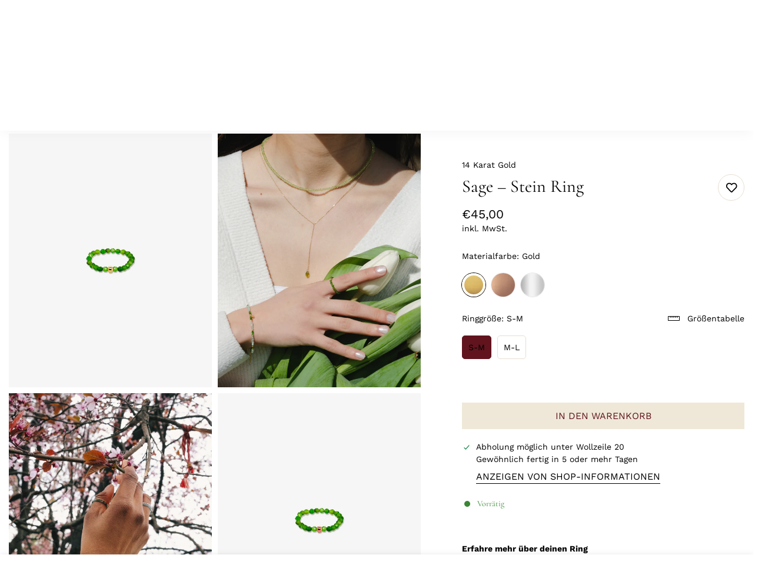

--- FILE ---
content_type: text/html; charset=utf-8
request_url: https://konidesignshop.com/products/sage-perlen-ring
body_size: 78243
content:

<!doctype html>
<html
  class="no-js  m:overflow-hidden"
  lang="de"
  data-template="product"
  
>
  <head>
	<!-- Added by AVADA SEO Suite -->
	
	<!-- /Added by AVADA SEO Suite -->
    <meta charset="utf-8">
    <meta http-equiv="X-UA-Compatible" content="IE=edge">
    <meta name="viewport" content="width=device-width, initial-scale=1, maximum-scale=1.0, user-scalable=0">
    <meta name="theme-color" content="#000000">
    <link rel="canonical" href="https://konidesignshop.com/products/sage-perlen-ring">
    <link rel="preconnect" href="https://fonts.shopifycdn.com" crossorigin>
    <link rel="preconnect" href="https://cdn.shopify.com" crossorigin><link rel="shortcut icon" type="image/png" href="//konidesignshop.com/cdn/shop/files/logo.png?crop=center&height=32&v=1663353432&width=32"><title>Sage – Stein Ring &ndash; Koni Design Shop</title><meta name="description" content="  Erfahre mehr über deinen Ring Sage ist kein Ring für schwache Nerven! Das leuchtende Grün strahlt mit der Sonne um die Wette und wird deine anderen Ringe grau aussehen lassen. Der grüne Perlenring aus Chrysopras gefertigt ist ein auffälliges Schmuckstück, das jeden Look perfekt abrundet. Chrysopras-Steine haben eine "><meta property="og:site_name" content="Koni Design Shop">
<meta property="og:url" content="https://konidesignshop.com/products/sage-perlen-ring">
<meta property="og:title" content="Sage – Stein Ring">
<meta property="og:type" content="product">
<meta property="og:description" content="  Erfahre mehr über deinen Ring Sage ist kein Ring für schwache Nerven! Das leuchtende Grün strahlt mit der Sonne um die Wette und wird deine anderen Ringe grau aussehen lassen. Der grüne Perlenring aus Chrysopras gefertigt ist ein auffälliges Schmuckstück, das jeden Look perfekt abrundet. Chrysopras-Steine haben eine "><meta property="og:image" content="http://konidesignshop.com/cdn/shop/products/sageyellow.png?v=1682114790">
<meta property="og:image:secure_url" content="https://konidesignshop.com/cdn/shop/products/sageyellow.png?v=1682114790">
<meta property="og:image:width" content="1600">
<meta property="og:image:height" content="2000"><meta property="og:price:amount" content="45,00">
<meta property="og:price:currency" content="EUR"><meta name="twitter:card" content="summary_large_image">
<meta name="twitter:title" content="Sage – Stein Ring">
<meta name="twitter:description" content="  Erfahre mehr über deinen Ring Sage ist kein Ring für schwache Nerven! Das leuchtende Grün strahlt mit der Sonne um die Wette und wird deine anderen Ringe grau aussehen lassen. Der grüne Perlenring aus Chrysopras gefertigt ist ein auffälliges Schmuckstück, das jeden Look perfekt abrundet. Chrysopras-Steine haben eine ">


  <link rel="preload" as="font" href="//konidesignshop.com/cdn/fonts/work_sans/worksans_n4.b7973b3d07d0ace13de1b1bea9c45759cdbe12cf.woff2" type="font/woff2" crossorigin>
  <link rel="preload" as="font" href="//konidesignshop.com/cdn/fonts/work_sans/worksans_n7.e2cf5bd8f2c7e9d30c030f9ea8eafc69f5a92f7b.woff2" type="font/woff2" crossorigin>
  

  <link rel="preload" as="font" href="//konidesignshop.com/cdn/fonts/cormorant/cormorant_n4.bd66e8e0031690b46374315bd1c15a17a8dcd450.woff2" type="font/woff2" crossorigin>
  
<style>
  @font-face {  font-family: Cormorant;  font-weight: 400;  font-style: normal;  font-display: swap;  src: url("//konidesignshop.com/cdn/fonts/cormorant/cormorant_n4.bd66e8e0031690b46374315bd1c15a17a8dcd450.woff2") format("woff2"),       url("//konidesignshop.com/cdn/fonts/cormorant/cormorant_n4.e5604516683cb4cc166c001f2ff5f387255e3b45.woff") format("woff");}@font-face {  font-family: Cormorant;  font-weight: 700;  font-style: normal;  font-display: swap;  src: url("//konidesignshop.com/cdn/fonts/cormorant/cormorant_n7.c51184f59f7d2caf4999bcef8df2fc4fc4444aec.woff2") format("woff2"),       url("//konidesignshop.com/cdn/fonts/cormorant/cormorant_n7.c9ca63ec9e4d37ba28b9518c6b06672c0f43cd49.woff") format("woff");}@font-face {  font-family: Cormorant;  font-weight: 300;  font-style: normal;  font-display: swap;  src: url("//konidesignshop.com/cdn/fonts/cormorant/cormorant_n3.0b17a542c8aa1ebff75081c7c3a854475090bf40.woff2") format("woff2"),       url("//konidesignshop.com/cdn/fonts/cormorant/cormorant_n3.c357ee519b5baa7a2389366dbc1017e7bfccb716.woff") format("woff");}:root {  --font-stack-header: Cormorant, serif;  --font-style-header: normal;  --font-weight-header: 400;  --font-weight-header--bolder: 700;  --font-weight-header--lighter: 300;}@font-face {  font-family: "Work Sans";  font-weight: 400;  font-style: normal;  font-display: swap;  src: url("//konidesignshop.com/cdn/fonts/work_sans/worksans_n4.b7973b3d07d0ace13de1b1bea9c45759cdbe12cf.woff2") format("woff2"),       url("//konidesignshop.com/cdn/fonts/work_sans/worksans_n4.cf5ceb1e6d373a9505e637c1aff0a71d0959556d.woff") format("woff");}@font-face {  font-family: "Work Sans";  font-weight: 700;  font-style: normal;  font-display: swap;  src: url("//konidesignshop.com/cdn/fonts/work_sans/worksans_n7.e2cf5bd8f2c7e9d30c030f9ea8eafc69f5a92f7b.woff2") format("woff2"),       url("//konidesignshop.com/cdn/fonts/work_sans/worksans_n7.20f1c80359e7f7b4327b81543e1acb5c32cd03cd.woff") format("woff");}@font-face {  font-family: "Work Sans";  font-weight: 700;  font-style: normal;  font-display: swap;  src: url("//konidesignshop.com/cdn/fonts/work_sans/worksans_n7.e2cf5bd8f2c7e9d30c030f9ea8eafc69f5a92f7b.woff2") format("woff2"),       url("//konidesignshop.com/cdn/fonts/work_sans/worksans_n7.20f1c80359e7f7b4327b81543e1acb5c32cd03cd.woff") format("woff");}@font-face {  font-family: "Work Sans";  font-weight: 400;  font-style: italic;  font-display: swap;  src: url("//konidesignshop.com/cdn/fonts/work_sans/worksans_i4.16ff51e3e71fc1d09ff97b9ff9ccacbeeb384ec4.woff2") format("woff2"),       url("//konidesignshop.com/cdn/fonts/work_sans/worksans_i4.ed4a1418cba5b7f04f79e4d5c8a5f1a6bd34f23b.woff") format("woff");}@font-face {  font-family: "Work Sans";  font-weight: 700;  font-style: italic;  font-display: swap;  src: url("//konidesignshop.com/cdn/fonts/work_sans/worksans_i7.7cdba6320b03c03dcaa365743a4e0e729fe97e54.woff2") format("woff2"),       url("//konidesignshop.com/cdn/fonts/work_sans/worksans_i7.42a9f4016982495f4c0b0fb3dc64cf8f2d0c3eaa.woff") format("woff");}:root {  --font-weight-body--bold: 700;  --font-weight-body--bolder: 700;  --font-stack-body: "Work Sans", sans-serif;  --font-style-body: normal;  --font-weight-body: 400;}
</style>
<style>
  html {
    font-size: calc(var(--font-base-size, 16) * 1px);
    -webkit-font-smoothing: antialiased;
    height: 100%;
    scroll-behavior: smooth;
  }
  body {
    margin: 0;
    font-family: var(--font-stack-body);
    font-weight: var(--font-weight-body);
    font-style: var(--font-style-body);
    color: rgb(var(--color-foreground));
    font-size: calc(var(--font-base-size, 16) * 1px);
    line-height: calc(var(--base-line-height) * 1px);
    background-color: rgb(var(--color-background));
    position: relative;
    min-height: 100%;
  }

  body,
  html {
    overflow-x: clip;
  }

  html.prevent-scroll,
  html.prevent-scroll body {
    height: auto;
    overflow: hidden !important;
  }

  html.prevent-scroll {
    padding-right: var(--m-scrollbar-width);
  }

  h1,
  h2,
  h3,
  h4,
  h5,
  h6 {
    font-family: var(--font-stack-header);
    font-weight: var(--font-weight-header);
    font-style: var(--font-style-header);
    color: rgb(var(--color-heading));
    line-height: normal;
    letter-spacing: var(--heading-letter-spacing);
  }
  h1,
  .h1 {
    font-size: calc(((var(--font-h1-mobile)) / (var(--font-base-size))) * 1rem);
    line-height: 1.278;
  }

  h2,
  .h2 {
    font-size: calc(((var(--font-h2-mobile)) / (var(--font-base-size))) * 1rem);
    line-height: 1.267;
  }

  h3,
  .h3 {
    font-size: calc(((var(--font-h3-mobile)) / (var(--font-base-size))) * 1rem);
    line-height: 1.36;
  }

  h4,
  .h4 {
    font-size: calc(((var(--font-h4-mobile)) / (var(--font-base-size))) * 1rem);
    line-height: 1.4;
  }

  h5,
  .h5 {
    font-size: calc(((var(--font-h5-mobile)) / (var(--font-base-size))) * 1rem);
    line-height: 1.5;
  }

  h6,
  .h6 {
    font-size: calc(((var(--font-h6-mobile)) / (var(--font-base-size))) * 1rem);
    line-height: 1.5;
  }

  @media only screen and (min-width: 768px) {
    .h1,
    h1 {
      font-size: calc(((var(--font-h1-tablet)) / (var(--font-base-size))) * 1rem);
      line-height: 1.238;
    }
    .h2,
    h2 {
      font-size: calc(((var(--font-h2-tablet)) / (var(--font-base-size))) * 1rem);
      line-height: 1.235;
    }
    h3,
    .h3 {
      font-size: calc(((var(--font-h3-tablet)) / (var(--font-base-size))) * 1rem);
      line-height: 1.36;
    }
    h4,
    .h4 {
      font-size: calc(((var(--font-h4-tablet)) / (var(--font-base-size))) * 1rem);
      line-height: 1.4;
    }
  }

  @media only screen and (min-width: 1280px) {
    .h1,
    h1 {
      font-size: calc(((var(--font-h1-desktop)) / (var(--font-base-size))) * 1rem);
      line-height: 1.167;
    }
    .h2,
    h2 {
      font-size: calc(((var(--font-h2-desktop)) / (var(--font-base-size))) * 1rem);
      line-height: 1.238;
    }
    h3,
    .h3 {
      font-size: calc(((var(--font-h3-desktop)) / (var(--font-base-size))) * 1rem);
      line-height: 1.278;
    }
    h4,
    .h4 {
      font-size: calc(((var(--font-h4-desktop)) / (var(--font-base-size))) * 1rem);
      line-height: 1.333;
    }
    h5,
    .h5 {
      font-size: calc(((var(--font-h5-desktop)) / (var(--font-base-size))) * 1rem);
    }
    h6,
    .h6 {
      font-size: calc(((var(--font-h6-desktop)) / (var(--font-base-size))) * 1rem);
    }
  }
  [style*='--aspect-ratio'] {
    position: relative;
    overflow: hidden;
  }
  [style*='--aspect-ratio']:before {
    display: block;
    width: 100%;
    content: '';
    height: 0px;
  }
  [style*='--aspect-ratio'] > *:first-child {
    top: 0;
    left: 0;
    right: 0;
    position: absolute !important;
    object-fit: cover;
    width: 100%;
    height: 100%;
  }
  [style*='--aspect-ratio']:before {
    padding-top: calc(100% / (0.0001 + var(--aspect-ratio, 16/9)));
  }
  @media (max-width: 767px) {
    [style*='--aspect-ratio']:before {
      padding-top: calc(100% / (0.0001 + var(--aspect-ratio-mobile, var(--aspect-ratio, 16/9))));
    }
  }
  .swiper-wrapper {
    display: flex;
  }
  .swiper-container:not(.swiper-container-initialized) .swiper-slide {
    width: calc(100% / var(--items, 1));
    flex: 0 0 auto;
  }
  @media (max-width: 1023px) {
    .swiper-container:not(.swiper-container-initialized) .swiper-slide {
      min-width: 40vw;
      flex: 0 0 auto;
    }
  }
  @media (max-width: 767px) {
    .swiper-container:not(.swiper-container-initialized) .swiper-slide {
      min-width: 66vw;
      flex: 0 0 auto;
    }
  }
</style>
<link href="//konidesignshop.com/cdn/shop/t/22/assets/main.css?v=112873091516746839711749029923" rel="stylesheet" type="text/css" media="all" />
<style data-shopify>
:root,.m-color-default {
      --color-background: 255,255,255;
      --color-background-secondary: 245,245,245;
  		
  	  --gradient-background: #ffffff;
  		
  		--color-foreground: 0,0,0;
  		--color-foreground-secondary: 0,0,0;
      --color-heading: 0,0,0;
  		--color-button: 239,232,216;
  		--color-button-text: 97,20,30;
  		--color-outline-button: 97,20,30;
      --color-button-hover: 97, 20, 30;
      --color-button-text-hover: , , ;
  		--color-border: 231,222,209;
  		--color-price-sale: 97,20,30;
  		--color-price-regular: ,,;
  		--color-form-field: 255,255,255;
  		--color-form-field-text: ,,;
  		--color-tooltip: 0,0,0;
  		--color-tooltip-text: 255,255,255;
  	}
  
.m-color-dark {
      --color-background: 0,0,0;
      --color-background-secondary: 245,245,245;
  		
  	  --gradient-background: #000000;
  		
  		--color-foreground: 255,255,255;
  		--color-foreground-secondary: 255,255,255;
      --color-heading: 255,255,255;
  		--color-button: 255,255,255;
  		--color-button-text: 34,34,34;
  		--color-outline-button: 255,255,255;
      --color-button-hover: 255, 255, 255;
      --color-button-text-hover: 34, 34, 34;
  		--color-border: 75,75,75;
  		--color-price-sale: 232,78,78;
  		--color-price-regular: 255,255,255;
  		--color-form-field: 255,255,255;
  		--color-form-field-text: 34,34,34;
  		--color-tooltip: 255,255,255;
  		--color-tooltip-text: 34,34,34;
  	}
  
.m-color-footer {
      --color-background: 245,245,245;
      --color-background-secondary: 245,245,245;
  		
  	  --gradient-background: #f5f5f5;
  		
  		--color-foreground: 0,0,0;
  		--color-foreground-secondary: 102,102,102;
      --color-heading: 34,34,34;
  		--color-button: 34,34,34;
  		--color-button-text: 255,255,255;
  		--color-outline-button: 34,34,34;
      --color-button-hover: 34, 34, 34;
      --color-button-text-hover: 255, 255, 255;
  		--color-border: 222,222,222;
  		--color-price-sale: 232,78,78;
  		--color-price-regular: 0,0,0;
  		--color-form-field: 255,255,255;
  		--color-form-field-text: 0,0,0;
  		--color-tooltip: 34,34,34;
  		--color-tooltip-text: 255,255,255;
  	}
  
.m-color-badge-hot {
      --color-background: 154,132,200;
      --color-background-secondary: 245,245,245;
  		
  	  --gradient-background: #9a84c8;
  		
  		--color-foreground: 255,255,255;
  		--color-foreground-secondary: 255,255,255;
      --color-heading: 255,255,255;
  		--color-button: 255,255,255;
  		--color-button-text: 34,34,34;
  		--color-outline-button: 255,255,255;
      --color-button-hover: 255, 255, 255;
      --color-button-text-hover: 34, 34, 34;
  		--color-border: 222,222,222;
  		--color-price-sale: 255,255,255;
  		--color-price-regular: 255,255,255;
  		--color-form-field: 255,255,255;
  		--color-form-field-text: 0,0,0;
  		--color-tooltip: 255,255,255;
  		--color-tooltip-text: 34,34,34;
  	}
  
.m-color-badge-new {
      --color-background: 73,165,148;
      --color-background-secondary: 245,245,245;
  		
  	  --gradient-background: #49a594;
  		
  		--color-foreground: 255,255,255;
  		--color-foreground-secondary: 255,255,255;
      --color-heading: 255,255,255;
  		--color-button: 255,255,255;
  		--color-button-text: 34,34,34;
  		--color-outline-button: 255,255,255;
      --color-button-hover: 255, 255, 255;
      --color-button-text-hover: 34, 34, 34;
  		--color-border: 222,222,222;
  		--color-price-sale: 255,255,255;
  		--color-price-regular: 255,255,255;
  		--color-form-field: 255,255,255;
  		--color-form-field-text: 0,0,0;
  		--color-tooltip: 255,255,255;
  		--color-tooltip-text: 34,34,34;
  	}
  
.m-color-badge-sale {
      --color-background: 122,15,29;
      --color-background-secondary: 245,245,245;
  		
  	  --gradient-background: #7a0f1d;
  		
  		--color-foreground: 255,255,255;
  		--color-foreground-secondary: 255,255,255;
      --color-heading: 255,255,255;
  		--color-button: 255,255,255;
  		--color-button-text: 34,34,34;
  		--color-outline-button: 255,255,255;
      --color-button-hover: 255, 255, 255;
      --color-button-text-hover: 34, 34, 34;
  		--color-border: 222,222,222;
  		--color-price-sale: 255,255,255;
  		--color-price-regular: 255,255,255;
  		--color-form-field: 255,255,255;
  		--color-form-field-text: 0,0,0;
  		--color-tooltip: 255,255,255;
  		--color-tooltip-text: 34,34,34;
  	}
  
.m-color-scheme-cee058e4-58e3-46aa-9af9-219dadc79066 {
      --color-background: 244,244,244;
      --color-background-secondary: 245,245,245;
  		
  	  --gradient-background: #f4f4f4;
  		
  		--color-foreground: 34,34,34;
  		--color-foreground-secondary: 102,102,102;
      --color-heading: 34,34,34;
  		--color-button: 0,0,0;
  		--color-button-text: 255,255,255;
  		--color-outline-button: 0,0,0;
      --color-button-hover: 34, 34, 34;
      --color-button-text-hover: 255, 255, 255;
  		--color-border: 238,238,238;
  		--color-price-sale: 232,78,78;
  		--color-price-regular: 0,0,0;
  		--color-form-field: 242,242,242;
  		--color-form-field-text: 0,0,0;
  		--color-tooltip: 34,34,34;
  		--color-tooltip-text: 255,255,255;
  	}
  
.m-color-scheme-09e5b5b4-774c-4b6c-8025-416ced49cc74 {
      --color-background: 223,248,239;
      --color-background-secondary: 245,245,245;
  		
  	  --gradient-background: #dff8ef;
  		
  		--color-foreground: 34,34,34;
  		--color-foreground-secondary: 102,102,102;
      --color-heading: 34,34,34;
  		--color-button: 0,0,0;
  		--color-button-text: 255,255,255;
  		--color-outline-button: 0,0,0;
      --color-button-hover: 34, 34, 34;
      --color-button-text-hover: 255, 255, 255;
  		--color-border: 238,238,238;
  		--color-price-sale: 232,78,78;
  		--color-price-regular: 0,0,0;
  		--color-form-field: 255,255,255;
  		--color-form-field-text: 0,0,0;
  		--color-tooltip: 34,34,34;
  		--color-tooltip-text: 255,255,255;
  	}
  
.m-color-scheme-bf2f83c7-141a-433f-832a-ebb9a0b82a61 {
      --color-background: 255,255,255;
      --color-background-secondary: 245,245,245;
  		
  	  --gradient-background: #ffffff;
  		
  		--color-foreground: 0,0,0;
  		--color-foreground-secondary: 0,0,0;
      --color-heading: 0,0,0;
  		--color-button: 239,232,216;
  		--color-button-text: 0,0,0;
  		--color-outline-button: 0,0,0;
      --color-button-hover: 0, 0, 0;
      --color-button-text-hover: 255, 255, 255;
  		--color-border: 231,222,209;
  		--color-price-sale: 97,20,30;
  		--color-price-regular: ,,;
  		--color-form-field: 255,255,255;
  		--color-form-field-text: ,,;
  		--color-tooltip: 0,0,0;
  		--color-tooltip-text: ,,;
  	}
  
  .m-color-default, .m-color-dark, .m-color-footer, .m-color-badge-hot, .m-color-badge-new, .m-color-badge-sale, .m-color-scheme-cee058e4-58e3-46aa-9af9-219dadc79066, .m-color-scheme-09e5b5b4-774c-4b6c-8025-416ced49cc74, .m-color-scheme-bf2f83c7-141a-433f-832a-ebb9a0b82a61 {
  	color: rgb(var(--color-foreground));
  	background-color: rgb(var(--color-background));
  }:root {     /* ANIMATIONS */  	--m-duration-short: .1s;     --m-duration-default: .25s;     --m-duration-long: .5s;     --m-duration-image: .65s;     --m-duration-animate: 1s;     --m-animation-duration: 600ms;     --m-animation-fade-in-up: m-fade-in-up var(--m-animation-duration) cubic-bezier(0, 0, 0.3, 1) forwards;     --m-animation-fade-in-left: m-fade-in-left var(--m-animation-duration) cubic-bezier(0, 0, 0.3, 1) forwards;     --m-animation-fade-in-right: m-fade-in-right var(--m-animation-duration) cubic-bezier(0, 0, 0.3, 1) forwards;     --m-animation-fade-in-left-rtl: m-fade-in-left-rtl var(--m-animation-duration) cubic-bezier(0, 0, 0.3, 1) forwards;     --m-animation-fade-in-right-rtl: m-fade-in-right-rtl var(--m-animation-duration) cubic-bezier(0, 0, 0.3, 1) forwards;     --m-animation-fade-in: m-fade-in calc(var(--m-animation-duration) * 2) cubic-bezier(0, 0, 0.3, 1);     --m-animation-zoom-fade: m-zoom-fade var(--m-animation-duration) ease forwards;  	/* BODY */  	--base-line-height: 22;   /* INPUTS */   --inputs-border-width: 1px;  	--inputs-radius: 5px;  	/* BUTTON */  	--btn-letter-spacing: 0px;  	--btn-border-radius: 0px;  	--btn-border-width: 1px;  	--btn-line-height: 23px;  	  	--btn-text-transform: uppercase;  	  	/* COUNT BUBBLE */  	--color-cart-wishlist-count: #ffffff;  	--bg-cart-wishlist-count: #7a0f1d;  	/* OVERLAY */  	--color-image-overlay: #000000;  	--opacity-image-overlay: 0.2;  	/* Notification */  	--color-success: 58,135,53;  	--color-warning: 210,134,26;    --color-error: 122, 15, 29;    --color-error-bg: #ec697a;    --color-warning-bg: #faecd7;    --color-success-bg: #d1eccf;  	/* CUSTOM COLOR */  	--text-black: 0,0,0;  	--text-white: 255,255,255;  	--bg-black: 0,0,0;  	--bg-white: 255,255,255;  	--rounded-full: 9999px;  	--bg-card-placeholder: rgba(243,243,243,1);  	--arrow-select-box: url(//konidesignshop.com/cdn/shop/t/22/assets/ar-down.svg?v=92728264558441377851749029923);  	/* FONT SIZES */  	--font-base-size: 14;  	--font-btn-size: 16px;  	--font-btn-weight: 400;  	--font-h1-desktop: 60;  	--font-h1-tablet: 42;  	--font-h1-mobile: 36;  	--font-h2-desktop: 42;  	--font-h2-tablet: 33;  	--font-h2-mobile: 29;  	--font-h3-desktop: 40;  	--font-h3-tablet: 32;  	--font-h3-mobile: 28;  	--font-h4-desktop: 24;  	--font-h4-tablet: 19;  	--font-h4-mobile: 19;  	--font-h5-desktop: 15;  	--font-h5-mobile: 14;  	--font-h6-desktop: 14;  	--font-h6-mobile: 14;  	--heading-letter-spacing: 0px;   --arrow-down-url: url(//konidesignshop.com/cdn/shop/t/22/assets/arrow-down.svg?v=157552497485556416461749029923);   --arrow-down-white-url: url(//konidesignshop.com/cdn/shop/t/22/assets/arrow-down-white.svg?v=70535736727834135531749029923);   --product-title-line-clamp: 1;  	--spacing-sections-desktop: 30px;   --spacing-sections-laptop: 24px;   --spacing-sections-tablet: 18px;   --spacing-sections-mobile: 48px;  	/* LAYOUT */  	--container-width: 1900px;   --fluid-container-width: 2560px;   --fluid-container-offset: 0px;   /* CORNER RADIUS */   --blocks-radius: 0px;   --medium-blocks-radius: 0px;   --pcard-radius: 0px;  }
</style><link rel="stylesheet" href="//konidesignshop.com/cdn/shop/t/22/assets/cart.css?v=149727110959569929651749029922" media="print" onload="this.media='all'">
<noscript><link href="//konidesignshop.com/cdn/shop/t/22/assets/cart.css?v=149727110959569929651749029922" rel="stylesheet" type="text/css" media="all" /></noscript><link href="//konidesignshop.com/cdn/shop/t/22/assets/vendor.css?v=78734522753772538311749029923" rel="stylesheet" type="text/css" media="all" /><link rel="stylesheet" href="//konidesignshop.com/cdn/shop/t/22/assets/custom-style.css?v=68377333970908838601749029922" media="print" onload="this.media='all'">
<link rel="stylesheet" href="//konidesignshop.com/cdn/shop/t/22/assets/custom.css?v=135345147247721372851749030023" media="print" onload="this.media='all'">
<noscript><link href="//konidesignshop.com/cdn/shop/t/22/assets/custom-style.css?v=68377333970908838601749029922" rel="stylesheet" type="text/css" media="all" /></noscript>
<noscript><link href="//konidesignshop.com/cdn/shop/t/22/assets/custom.css?v=135345147247721372851749030023" rel="stylesheet" type="text/css" media="all" /></noscript><style data-shopify></style>


<script src="//konidesignshop.com/cdn/shop/t/22/assets/product-list.js?v=133975944838759569291749029923" defer="defer"></script>
<script src="//konidesignshop.com/cdn/shop/t/22/assets/vendor.js?v=140698145809488812321749029923" defer="defer"></script>
    <script src="//konidesignshop.com/cdn/shop/t/22/assets/theme-global.js?v=89657562916315813401749029923" defer="defer"></script><script>window.performance && window.performance.mark && window.performance.mark('shopify.content_for_header.start');</script><meta name="facebook-domain-verification" content="g6lhosnkabh6e10jkf55jjxj7xv21q">
<meta name="google-site-verification" content="FzBt_cN20QqC6NG3KBe4_JPtXujsIcjZkanyHBEWnKw">
<meta name="google-site-verification" content="xlfcM3srIfcA-cv_8T5ZAoVkeKab-sJmY7R0STEh5jc">
<meta id="shopify-digital-wallet" name="shopify-digital-wallet" content="/61857366181/digital_wallets/dialog">
<meta name="shopify-checkout-api-token" content="da9eefea3725bef43d991c5f077a1e72">
<meta id="in-context-paypal-metadata" data-shop-id="61857366181" data-venmo-supported="false" data-environment="production" data-locale="de_DE" data-paypal-v4="true" data-currency="EUR">
<link rel="alternate" hreflang="x-default" href="https://konidesignshop.com/products/sage-perlen-ring">
<link rel="alternate" hreflang="de" href="https://konidesignshop.com/products/sage-perlen-ring">
<link rel="alternate" hreflang="en" href="https://konidesignshop.com/en/products/sage-perlen-ring">
<link rel="alternate" type="application/json+oembed" href="https://konidesignshop.com/products/sage-perlen-ring.oembed">
<script async="async" src="/checkouts/internal/preloads.js?locale=de-AT"></script>
<script id="apple-pay-shop-capabilities" type="application/json">{"shopId":61857366181,"countryCode":"AT","currencyCode":"EUR","merchantCapabilities":["supports3DS"],"merchantId":"gid:\/\/shopify\/Shop\/61857366181","merchantName":"Koni Design Shop","requiredBillingContactFields":["postalAddress","email"],"requiredShippingContactFields":["postalAddress","email"],"shippingType":"shipping","supportedNetworks":["visa","maestro","masterCard"],"total":{"type":"pending","label":"Koni Design Shop","amount":"1.00"},"shopifyPaymentsEnabled":true,"supportsSubscriptions":true}</script>
<script id="shopify-features" type="application/json">{"accessToken":"da9eefea3725bef43d991c5f077a1e72","betas":["rich-media-storefront-analytics"],"domain":"konidesignshop.com","predictiveSearch":true,"shopId":61857366181,"locale":"de"}</script>
<script>var Shopify = Shopify || {};
Shopify.shop = "koni-design-shop.myshopify.com";
Shopify.locale = "de";
Shopify.currency = {"active":"EUR","rate":"1.0"};
Shopify.country = "AT";
Shopify.theme = {"name":"MINIMOG v5.7.0 (06\/04) - Koni 031122","id":182457270614,"schema_name":"Minimog - OS 2.0","schema_version":"5.7.0","theme_store_id":null,"role":"main"};
Shopify.theme.handle = "null";
Shopify.theme.style = {"id":null,"handle":null};
Shopify.cdnHost = "konidesignshop.com/cdn";
Shopify.routes = Shopify.routes || {};
Shopify.routes.root = "/";</script>
<script type="module">!function(o){(o.Shopify=o.Shopify||{}).modules=!0}(window);</script>
<script>!function(o){function n(){var o=[];function n(){o.push(Array.prototype.slice.apply(arguments))}return n.q=o,n}var t=o.Shopify=o.Shopify||{};t.loadFeatures=n(),t.autoloadFeatures=n()}(window);</script>
<script id="shop-js-analytics" type="application/json">{"pageType":"product"}</script>
<script defer="defer" async type="module" src="//konidesignshop.com/cdn/shopifycloud/shop-js/modules/v2/client.init-shop-cart-sync_HUjMWWU5.de.esm.js"></script>
<script defer="defer" async type="module" src="//konidesignshop.com/cdn/shopifycloud/shop-js/modules/v2/chunk.common_QpfDqRK1.esm.js"></script>
<script type="module">
  await import("//konidesignshop.com/cdn/shopifycloud/shop-js/modules/v2/client.init-shop-cart-sync_HUjMWWU5.de.esm.js");
await import("//konidesignshop.com/cdn/shopifycloud/shop-js/modules/v2/chunk.common_QpfDqRK1.esm.js");

  window.Shopify.SignInWithShop?.initShopCartSync?.({"fedCMEnabled":true,"windoidEnabled":true});

</script>
<script>(function() {
  var isLoaded = false;
  function asyncLoad() {
    if (isLoaded) return;
    isLoaded = true;
    var urls = ["https:\/\/tools.luckyorange.com\/core\/lo.js?site-id=ee1f24da\u0026shop=koni-design-shop.myshopify.com"];
    for (var i = 0; i < urls.length; i++) {
      var s = document.createElement('script');
      s.type = 'text/javascript';
      s.async = true;
      s.src = urls[i];
      var x = document.getElementsByTagName('script')[0];
      x.parentNode.insertBefore(s, x);
    }
  };
  if(window.attachEvent) {
    window.attachEvent('onload', asyncLoad);
  } else {
    window.addEventListener('load', asyncLoad, false);
  }
})();</script>
<script id="__st">var __st={"a":61857366181,"offset":3600,"reqid":"e01dfc44-25d1-4070-bc15-f022a4d6a12c-1768744026","pageurl":"konidesignshop.com\/products\/sage-perlen-ring","u":"cfeba136adb3","p":"product","rtyp":"product","rid":8379979530582};</script>
<script>window.ShopifyPaypalV4VisibilityTracking = true;</script>
<script id="captcha-bootstrap">!function(){'use strict';const t='contact',e='account',n='new_comment',o=[[t,t],['blogs',n],['comments',n],[t,'customer']],c=[[e,'customer_login'],[e,'guest_login'],[e,'recover_customer_password'],[e,'create_customer']],r=t=>t.map((([t,e])=>`form[action*='/${t}']:not([data-nocaptcha='true']) input[name='form_type'][value='${e}']`)).join(','),a=t=>()=>t?[...document.querySelectorAll(t)].map((t=>t.form)):[];function s(){const t=[...o],e=r(t);return a(e)}const i='password',u='form_key',d=['recaptcha-v3-token','g-recaptcha-response','h-captcha-response',i],f=()=>{try{return window.sessionStorage}catch{return}},m='__shopify_v',_=t=>t.elements[u];function p(t,e,n=!1){try{const o=window.sessionStorage,c=JSON.parse(o.getItem(e)),{data:r}=function(t){const{data:e,action:n}=t;return t[m]||n?{data:e,action:n}:{data:t,action:n}}(c);for(const[e,n]of Object.entries(r))t.elements[e]&&(t.elements[e].value=n);n&&o.removeItem(e)}catch(o){console.error('form repopulation failed',{error:o})}}const l='form_type',E='cptcha';function T(t){t.dataset[E]=!0}const w=window,h=w.document,L='Shopify',v='ce_forms',y='captcha';let A=!1;((t,e)=>{const n=(g='f06e6c50-85a8-45c8-87d0-21a2b65856fe',I='https://cdn.shopify.com/shopifycloud/storefront-forms-hcaptcha/ce_storefront_forms_captcha_hcaptcha.v1.5.2.iife.js',D={infoText:'Durch hCaptcha geschützt',privacyText:'Datenschutz',termsText:'Allgemeine Geschäftsbedingungen'},(t,e,n)=>{const o=w[L][v],c=o.bindForm;if(c)return c(t,g,e,D).then(n);var r;o.q.push([[t,g,e,D],n]),r=I,A||(h.body.append(Object.assign(h.createElement('script'),{id:'captcha-provider',async:!0,src:r})),A=!0)});var g,I,D;w[L]=w[L]||{},w[L][v]=w[L][v]||{},w[L][v].q=[],w[L][y]=w[L][y]||{},w[L][y].protect=function(t,e){n(t,void 0,e),T(t)},Object.freeze(w[L][y]),function(t,e,n,w,h,L){const[v,y,A,g]=function(t,e,n){const i=e?o:[],u=t?c:[],d=[...i,...u],f=r(d),m=r(i),_=r(d.filter((([t,e])=>n.includes(e))));return[a(f),a(m),a(_),s()]}(w,h,L),I=t=>{const e=t.target;return e instanceof HTMLFormElement?e:e&&e.form},D=t=>v().includes(t);t.addEventListener('submit',(t=>{const e=I(t);if(!e)return;const n=D(e)&&!e.dataset.hcaptchaBound&&!e.dataset.recaptchaBound,o=_(e),c=g().includes(e)&&(!o||!o.value);(n||c)&&t.preventDefault(),c&&!n&&(function(t){try{if(!f())return;!function(t){const e=f();if(!e)return;const n=_(t);if(!n)return;const o=n.value;o&&e.removeItem(o)}(t);const e=Array.from(Array(32),(()=>Math.random().toString(36)[2])).join('');!function(t,e){_(t)||t.append(Object.assign(document.createElement('input'),{type:'hidden',name:u})),t.elements[u].value=e}(t,e),function(t,e){const n=f();if(!n)return;const o=[...t.querySelectorAll(`input[type='${i}']`)].map((({name:t})=>t)),c=[...d,...o],r={};for(const[a,s]of new FormData(t).entries())c.includes(a)||(r[a]=s);n.setItem(e,JSON.stringify({[m]:1,action:t.action,data:r}))}(t,e)}catch(e){console.error('failed to persist form',e)}}(e),e.submit())}));const S=(t,e)=>{t&&!t.dataset[E]&&(n(t,e.some((e=>e===t))),T(t))};for(const o of['focusin','change'])t.addEventListener(o,(t=>{const e=I(t);D(e)&&S(e,y())}));const B=e.get('form_key'),M=e.get(l),P=B&&M;t.addEventListener('DOMContentLoaded',(()=>{const t=y();if(P)for(const e of t)e.elements[l].value===M&&p(e,B);[...new Set([...A(),...v().filter((t=>'true'===t.dataset.shopifyCaptcha))])].forEach((e=>S(e,t)))}))}(h,new URLSearchParams(w.location.search),n,t,e,['guest_login'])})(!0,!0)}();</script>
<script integrity="sha256-4kQ18oKyAcykRKYeNunJcIwy7WH5gtpwJnB7kiuLZ1E=" data-source-attribution="shopify.loadfeatures" defer="defer" src="//konidesignshop.com/cdn/shopifycloud/storefront/assets/storefront/load_feature-a0a9edcb.js" crossorigin="anonymous"></script>
<script data-source-attribution="shopify.dynamic_checkout.dynamic.init">var Shopify=Shopify||{};Shopify.PaymentButton=Shopify.PaymentButton||{isStorefrontPortableWallets:!0,init:function(){window.Shopify.PaymentButton.init=function(){};var t=document.createElement("script");t.src="https://konidesignshop.com/cdn/shopifycloud/portable-wallets/latest/portable-wallets.de.js",t.type="module",document.head.appendChild(t)}};
</script>
<script data-source-attribution="shopify.dynamic_checkout.buyer_consent">
  function portableWalletsHideBuyerConsent(e){var t=document.getElementById("shopify-buyer-consent"),n=document.getElementById("shopify-subscription-policy-button");t&&n&&(t.classList.add("hidden"),t.setAttribute("aria-hidden","true"),n.removeEventListener("click",e))}function portableWalletsShowBuyerConsent(e){var t=document.getElementById("shopify-buyer-consent"),n=document.getElementById("shopify-subscription-policy-button");t&&n&&(t.classList.remove("hidden"),t.removeAttribute("aria-hidden"),n.addEventListener("click",e))}window.Shopify?.PaymentButton&&(window.Shopify.PaymentButton.hideBuyerConsent=portableWalletsHideBuyerConsent,window.Shopify.PaymentButton.showBuyerConsent=portableWalletsShowBuyerConsent);
</script>
<script data-source-attribution="shopify.dynamic_checkout.cart.bootstrap">document.addEventListener("DOMContentLoaded",(function(){function t(){return document.querySelector("shopify-accelerated-checkout-cart, shopify-accelerated-checkout")}if(t())Shopify.PaymentButton.init();else{new MutationObserver((function(e,n){t()&&(Shopify.PaymentButton.init(),n.disconnect())})).observe(document.body,{childList:!0,subtree:!0})}}));
</script>
<script id='scb4127' type='text/javascript' async='' src='https://konidesignshop.com/cdn/shopifycloud/privacy-banner/storefront-banner.js'></script><link id="shopify-accelerated-checkout-styles" rel="stylesheet" media="screen" href="https://konidesignshop.com/cdn/shopifycloud/portable-wallets/latest/accelerated-checkout-backwards-compat.css" crossorigin="anonymous">
<style id="shopify-accelerated-checkout-cart">
        #shopify-buyer-consent {
  margin-top: 1em;
  display: inline-block;
  width: 100%;
}

#shopify-buyer-consent.hidden {
  display: none;
}

#shopify-subscription-policy-button {
  background: none;
  border: none;
  padding: 0;
  text-decoration: underline;
  font-size: inherit;
  cursor: pointer;
}

#shopify-subscription-policy-button::before {
  box-shadow: none;
}

      </style>

<script>window.performance && window.performance.mark && window.performance.mark('shopify.content_for_header.end');</script>

    <script>
      document.documentElement.className = document.documentElement.className.replace('no-js', 'js');
      if (Shopify.designMode) {
        document.documentElement.classList.add('shopify-design-mode');
      }
    </script>
    <script>window.MinimogTheme = {};window.MinimogLibs = {};window.MinimogStrings = {  addToCart: "In den Warenkorb",  soldOut: "Ausverkauft",  unavailable: "Nicht verfügbar",  inStock: "Vorrätig",  lowStock: 'Low stock',  inventoryQuantityHtml: '<span class="m-product-inventory__quantity">{{ quantity }}</span> In stock',  inventoryLowQuantityHtml: 'Only <span class="m-product-inventory__quantity">{{ quantity }}</span> left',  checkout: "Checkout",  viewCart: "Warenkorb ansehen",  cartRemove: "Entfernen",  zipcodeValidate: "Postleitzahl darf nicht leer sein",  noShippingRate: "Es gibt keine Versandkosten für Ihre Adresse.",  shippingRatesResult: "Wir haben {{count}} Versandkosten für Ihre Adresse gefunden",  recommendTitle: "Empfehlung für Sie",  shipping: "Versand",  add: "Hinzufügen",  itemAdded: "Produkt erfolgreich in den Warenkorb gelegt",  requiredField: "Bitte füllen Sie alle erforderlichen Felder(*) aus, bevor Sie in den Warenkorb gehen!",  hours: "Stunden",  mins: "Min",  outOfStock: "Nicht auf Lager",  sold: "Verkauft",  available: "Verfügbar",  preorder: "Vorbestellung",  sold_out_items_message: "Das Produkt ist bereits ausverkauft.",  unitPrice: "Stückpreis",  unitPriceSeparator: "für",  cartError: "There was an error while updating your cart. Please try again.",  quantityError: "Nicht genügend Artikel verfügbar. Nur {{ Menge }} übrig.' }}",  selectVariant: "Please select a variant before adding the product to your cart.",  valideDateTimeDelivery: "Please choose the current or future time."};window.MinimogThemeStyles = {  product: "https://konidesignshop.com/cdn/shop/t/22/assets/product.css?v=125051813082444491211749029924"};window.MinimogThemeScripts = {  productModel: "https://konidesignshop.com/cdn/shop/t/22/assets/product-model.js?v=74883181231862109891749029923",  productMedia: "https://konidesignshop.com/cdn/shop/t/22/assets/product-media.js?v=162792397983317663931749029923",  variantsPicker: "https://konidesignshop.com/cdn/shop/t/22/assets/variant-picker.js?v=66761027898496351631749029923",  productInfo: "https://konidesignshop.com/cdn/shop/t/22/assets/product-info.js?v=164532907815921985711749029923"};window.MinimogSettings = {  design_mode: false,  requestPath: "\/products\/sage-perlen-ring",  template: "product",  templateName: "product",productHandle: "sage-perlen-ring",    productId: 8379979530582,currency_code: "EUR",  money_format: "€{{amount_with_comma_separator}}",  base_url: window.location.origin + Shopify.routes.root,  money_with_currency_format: "€{{amount_with_comma_separator}} EUR",  theme: {    id: 182457270614,    name: "MINIMOG v5.7.0 (06\/04) - Koni 031122",    role: "main",    version: "5.7.0",    online_store_version: "2.0",    preview_url: "https://konidesignshop.com?preview_theme_id=182457270614",  },  shop_domain: "https:\/\/konidesignshop.com",  shop_locale: {    published: [{"shop_locale":{"locale":"de","enabled":true,"primary":true,"published":true}},{"shop_locale":{"locale":"en","enabled":true,"primary":false,"published":true}}],    current: "de",    primary: "de",  },  routes: {    root: "\/",    cart: "\/cart",    product_recommendations_url: "\/recommendations\/products",    cart_add_url: '/cart/add',    cart_change_url: '/cart/change',    cart_update_url: '/cart/update',    predictive_search_url: '/search/suggest',    search_url: '/search'  },  hide_unavailable_product_options: true,  pcard_image_ratio: "3\/4",  cookie_consent_allow: "Allow cookies",  cookie_consent_message: "This website uses cookies to ensure you get the best experience on our website.",  cookie_consent_placement: "bottom-right",  cookie_consent_learnmore_link: "https:\/\/www.cookiesandyou.com\/",  cookie_consent_learnmore: "Learn more",  cookie_consent_theme: "white",  cookie_consent_decline: "Decline",  show_cookie_consent: false,  product_colors: "rot: #FF6961,\nyellow: #FDDA76,\nblack: #000000,\nblack band: #000000,\nblue: #8DB4D2,\ngreen: #C1E1C1,\npurple: #B19CD9,\nsilver: #EEEEEF,\nwhite: #FFFFFF,\nbrown: #836953,\nlight brown: #B5651D,\ndark turquoise: #23cddc,\norange: #FFB347,\ntan: #E9D1BF,\nviolet: #B490B0,\npink: #FFD1DC,\ngrey: #E0E0E0,\nsky: #96BDC6,\npale leaf: #CCD4BF,\nlight blue: #b1c5d4,\ndark grey: #aca69f,\nbeige: #EBE6DB,\nbeige band: #EED9C4,\ndark blue: #063e66,\ncream: #FFFFCC,\nlight pink: #FBCFCD,\nmint: #bedce3,\ndark gray: #3A3B3C,\nrosy brown: #c4a287,\nlight grey:#D3D3D3,\ncopper: #B87333,\nrose gold: #ECC5C0,\nnight blue: #151B54,\ncoral: #FF7F50,\nlight purple: #C6AEC7,\nschwarz: #000001,\ndunkelgrau: #444444,\nhellgrau: #999999,\nnude: #f0d0b1,\naltrosa: #d48d8b,\nnougat: #94683e,\ndunkelbraun: #42240b,\ndunkelgrün: #082d05,\ntürkis: #66eae6,\nhellblau: #87cce1,\nblitzblau: #091fe3,\ndunkelblau: #0e0c40,\nFlieder: #d4bbdf,\nLavendel: #8e739a,\nWeinrot: #600C0C,\nRot: #bb1818,\nTangerine: #e78c2c,\nMagenta: #b71585,\nGelb: #ffd966,\nGold: gold.png,\nWeiß: weis.png,",  use_ajax_atc: true,  discount_code_enable: false,  enable_cart_drawer: true,  pcard_show_lowest_prices: true,  date_now: "2026\/01\/18 14:47:00+0100 (CET)",  foxKitBaseUrl: "foxkit.app"};</script>

    
  <!-- BEGIN app block: shopify://apps/foxkit-sales-boost/blocks/foxkit-theme-helper/13f41957-6b79-47c1-99a2-e52431f06fff -->
<style data-shopify>
  
  :root {
  	--foxkit-border-radius-btn: 4px;
  	--foxkit-height-btn: 45px;
  	--foxkit-btn-primary-bg: #212121;
  	--foxkit-btn-primary-text: #FFFFFF;
  	--foxkit-btn-primary-hover-bg: #000000;
  	--foxkit-btn-primary-hover-text: #FFFFFF;
  	--foxkit-btn-secondary-bg: #FFFFFF;
  	--foxkit-btn-secondary-text: #000000;
  	--foxkit-btn-secondary-hover-bg: #000000;
  	--foxkit-btn-secondary-hover-text: #FFFFFF;
  	--foxkit-text-color: #666666;
  	--foxkit-heading-text-color: #000000;
  	--foxkit-prices-color: #000000;
  	--foxkit-badge-color: #DA3F3F;
  	--foxkit-border-color: #ebebeb;
  }
  
  .foxkit-critical-hidden {
  	display: none !important;
  }
</style>
<script>
   var ShopifyRootUrl = "\/";
   var _useRootBaseUrl = null
   window.FoxKitThemeHelperEnabled = true;
   window.FoxKitPlugins = window.FoxKitPlugins || {}
   window.FoxKitStrings = window.FoxKitStrings || {}
   window.FoxKitAssets = window.FoxKitAssets || {}
   window.FoxKitModules = window.FoxKitModules || {}
   window.FoxKitSettings = {
     discountPrefix: "FX",
     showWaterMark: null,
     multipleLanguages: false,
     primaryLocale: true,
     combineWithProductDiscounts: false,
     enableAjaxAtc: true,
     discountApplyBy: "discount_code",
     foxKitBaseUrl: "foxkit.app",
     shopDomain: "https:\/\/konidesignshop.com",
     baseUrl: _useRootBaseUrl ? "/" : ShopifyRootUrl.endsWith('/') ? ShopifyRootUrl : ShopifyRootUrl + '/',
     currencyCode: "EUR",
     moneyFormat: !!window.MinimogTheme ? window.MinimogSettings.money_format : "€{{amount_with_comma_separator}}",
     moneyWithCurrencyFormat: "€{{amount_with_comma_separator}} EUR",
     template: "product",
     templateName: "product",
     optimizePerformance: false,product: Object.assign({"id":8379979530582,"title":"Sage – Stein Ring","handle":"sage-perlen-ring","description":"\u003cp\u003e \u003c\/p\u003e\n\u003cp class=\"p1\"\u003e\u003cb\u003eErfahre mehr über deinen Ring\u003c\/b\u003e\u003c\/p\u003e\n\u003cp\u003eSage ist kein Ring für schwache Nerven! Das leuchtende Grün strahlt mit der Sonne um die Wette und wird deine anderen Ringe grau aussehen lassen. Der grüne Perlenring aus Chrysopras gefertigt ist ein auffälliges Schmuckstück, das jeden Look perfekt abrundet. Chrysopras-Steine haben eine einzigartige Farbkraft mit einem sanften Schimmer, die ihn in jedem Licht erstrahlen lässt.\u003c\/p\u003e\n\u003cp\u003eTrotz der besonderen Farbe, lässt sich Sage mühelos wegen seinem simplen Design zu verschiedenen Outfits kombinieren und verleiht jedem Look eine edle Note.\u003c\/p\u003e\n\u003cp class=\"p1\"\u003eDetails\u003c\/p\u003e\n\u003cul class=\"ul1\"\u003e\n\u003cli class=\"li1\"\u003e\n\u003cspan class=\"s1\"\u003e\u003c\/span\u003e18 Karat Vergoldetes 925 Sterling-Silber\u003c\/li\u003e\n\u003cli class=\"li1\"\u003e\n\u003cspan class=\"s1\"\u003e\u003c\/span\u003eFarben: Gold, Weiß, Rose\u003c\/li\u003e\n\u003cli class=\"li1\"\u003e\n\u003cspan class=\"s1\"\u003e\u003c\/span\u003eSorgfältig ausgewählte Chromdiopsid Steine\u003c\/li\u003e\n\u003cli class=\"li1\"\u003e\n\u003cspan class=\"s1\"\u003e\u003c\/span\u003eDu bekommst eine luxuriöse Schmuckbox zu Deiner Bestellung\u003c\/li\u003e\n\u003c\/ul\u003e\n\u003cul data-mce-fragment=\"1\"\u003e\u003c\/ul\u003e","published_at":"2023-04-22T09:30:02+02:00","created_at":"2023-04-22T00:01:35+02:00","vendor":"14 Karat Gold","type":"Ringe","tags":["14K Gold","Chromdiopsid","Gold","Rosé","Weiß"],"price":4500,"price_min":4500,"price_max":4500,"available":true,"price_varies":false,"compare_at_price":null,"compare_at_price_min":0,"compare_at_price_max":0,"compare_at_price_varies":false,"variants":[{"id":46519287021910,"title":"Gold \/ S-M","option1":"Gold","option2":"S-M","option3":null,"sku":null,"requires_shipping":true,"taxable":true,"featured_image":{"id":49960147714390,"product_id":8379979530582,"position":1,"created_at":"2023-04-22T00:02:51+02:00","updated_at":"2023-04-22T00:06:30+02:00","alt":null,"width":1600,"height":2000,"src":"\/\/konidesignshop.com\/cdn\/shop\/products\/sageyellow.png?v=1682114790","variant_ids":[46519287021910,46519287054678]},"available":true,"name":"Sage – Stein Ring - Gold \/ S-M","public_title":"Gold \/ S-M","options":["Gold","S-M"],"price":4500,"weight":0,"compare_at_price":null,"inventory_management":null,"barcode":"87021910","featured_media":{"alt":null,"id":42557021258070,"position":1,"preview_image":{"aspect_ratio":0.8,"height":2000,"width":1600,"src":"\/\/konidesignshop.com\/cdn\/shop\/products\/sageyellow.png?v=1682114790"}},"requires_selling_plan":false,"selling_plan_allocations":[]},{"id":46519287054678,"title":"Gold \/ M-L","option1":"Gold","option2":"M-L","option3":null,"sku":null,"requires_shipping":true,"taxable":true,"featured_image":{"id":49960147714390,"product_id":8379979530582,"position":1,"created_at":"2023-04-22T00:02:51+02:00","updated_at":"2023-04-22T00:06:30+02:00","alt":null,"width":1600,"height":2000,"src":"\/\/konidesignshop.com\/cdn\/shop\/products\/sageyellow.png?v=1682114790","variant_ids":[46519287021910,46519287054678]},"available":true,"name":"Sage – Stein Ring - Gold \/ M-L","public_title":"Gold \/ M-L","options":["Gold","M-L"],"price":4500,"weight":0,"compare_at_price":null,"inventory_management":null,"barcode":"87054678","featured_media":{"alt":null,"id":42557021258070,"position":1,"preview_image":{"aspect_ratio":0.8,"height":2000,"width":1600,"src":"\/\/konidesignshop.com\/cdn\/shop\/products\/sageyellow.png?v=1682114790"}},"requires_selling_plan":false,"selling_plan_allocations":[]},{"id":46519287087446,"title":"Rosé \/ S-M","option1":"Rosé","option2":"S-M","option3":null,"sku":null,"requires_shipping":true,"taxable":true,"featured_image":{"id":49960147681622,"product_id":8379979530582,"position":4,"created_at":"2023-04-22T00:02:51+02:00","updated_at":"2023-04-22T00:06:30+02:00","alt":null,"width":1600,"height":2000,"src":"\/\/konidesignshop.com\/cdn\/shop\/products\/sagerose.png?v=1682114790","variant_ids":[46519287087446,46519287120214]},"available":true,"name":"Sage – Stein Ring - Rosé \/ S-M","public_title":"Rosé \/ S-M","options":["Rosé","S-M"],"price":4500,"weight":0,"compare_at_price":null,"inventory_management":null,"barcode":"87087446","featured_media":{"alt":null,"id":42557021225302,"position":4,"preview_image":{"aspect_ratio":0.8,"height":2000,"width":1600,"src":"\/\/konidesignshop.com\/cdn\/shop\/products\/sagerose.png?v=1682114790"}},"requires_selling_plan":false,"selling_plan_allocations":[]},{"id":46519287120214,"title":"Rosé \/ M-L","option1":"Rosé","option2":"M-L","option3":null,"sku":null,"requires_shipping":true,"taxable":true,"featured_image":{"id":49960147681622,"product_id":8379979530582,"position":4,"created_at":"2023-04-22T00:02:51+02:00","updated_at":"2023-04-22T00:06:30+02:00","alt":null,"width":1600,"height":2000,"src":"\/\/konidesignshop.com\/cdn\/shop\/products\/sagerose.png?v=1682114790","variant_ids":[46519287087446,46519287120214]},"available":true,"name":"Sage – Stein Ring - Rosé \/ M-L","public_title":"Rosé \/ M-L","options":["Rosé","M-L"],"price":4500,"weight":0,"compare_at_price":null,"inventory_management":null,"barcode":"87120214","featured_media":{"alt":null,"id":42557021225302,"position":4,"preview_image":{"aspect_ratio":0.8,"height":2000,"width":1600,"src":"\/\/konidesignshop.com\/cdn\/shop\/products\/sagerose.png?v=1682114790"}},"requires_selling_plan":false,"selling_plan_allocations":[]},{"id":46519287152982,"title":"Weiß \/ S-M","option1":"Weiß","option2":"S-M","option3":null,"sku":null,"requires_shipping":true,"taxable":true,"featured_image":{"id":49960147648854,"product_id":8379979530582,"position":5,"created_at":"2023-04-22T00:02:51+02:00","updated_at":"2023-04-22T00:06:30+02:00","alt":null,"width":1600,"height":2000,"src":"\/\/konidesignshop.com\/cdn\/shop\/products\/Sage_Gold_silber_ring_1.jpg?v=1682114790","variant_ids":[46519287152982,46519287185750]},"available":true,"name":"Sage – Stein Ring - Weiß \/ S-M","public_title":"Weiß \/ S-M","options":["Weiß","S-M"],"price":4500,"weight":0,"compare_at_price":null,"inventory_management":null,"barcode":"87152982","featured_media":{"alt":null,"id":42557021192534,"position":5,"preview_image":{"aspect_ratio":0.8,"height":2000,"width":1600,"src":"\/\/konidesignshop.com\/cdn\/shop\/products\/Sage_Gold_silber_ring_1.jpg?v=1682114790"}},"requires_selling_plan":false,"selling_plan_allocations":[]},{"id":46519287185750,"title":"Weiß \/ M-L","option1":"Weiß","option2":"M-L","option3":null,"sku":null,"requires_shipping":true,"taxable":true,"featured_image":{"id":49960147648854,"product_id":8379979530582,"position":5,"created_at":"2023-04-22T00:02:51+02:00","updated_at":"2023-04-22T00:06:30+02:00","alt":null,"width":1600,"height":2000,"src":"\/\/konidesignshop.com\/cdn\/shop\/products\/Sage_Gold_silber_ring_1.jpg?v=1682114790","variant_ids":[46519287152982,46519287185750]},"available":true,"name":"Sage – Stein Ring - Weiß \/ M-L","public_title":"Weiß \/ M-L","options":["Weiß","M-L"],"price":4500,"weight":0,"compare_at_price":null,"inventory_management":null,"barcode":"87185750","featured_media":{"alt":null,"id":42557021192534,"position":5,"preview_image":{"aspect_ratio":0.8,"height":2000,"width":1600,"src":"\/\/konidesignshop.com\/cdn\/shop\/products\/Sage_Gold_silber_ring_1.jpg?v=1682114790"}},"requires_selling_plan":false,"selling_plan_allocations":[]}],"images":["\/\/konidesignshop.com\/cdn\/shop\/products\/sageyellow.png?v=1682114790","\/\/konidesignshop.com\/cdn\/shop\/products\/7A438FB0-B3F9-474A-9021-B5B13AEF2ED8.jpg?v=1682114790","\/\/konidesignshop.com\/cdn\/shop\/products\/D5BF3882-E047-4171-BBFE-73738C33255F.jpg?v=1682114792","\/\/konidesignshop.com\/cdn\/shop\/products\/sagerose.png?v=1682114790","\/\/konidesignshop.com\/cdn\/shop\/products\/Sage_Gold_silber_ring_1.jpg?v=1682114790"],"featured_image":"\/\/konidesignshop.com\/cdn\/shop\/products\/sageyellow.png?v=1682114790","options":["Materialfarbe","Ringgröße"],"media":[{"alt":null,"id":42557021258070,"position":1,"preview_image":{"aspect_ratio":0.8,"height":2000,"width":1600,"src":"\/\/konidesignshop.com\/cdn\/shop\/products\/sageyellow.png?v=1682114790"},"aspect_ratio":0.8,"height":2000,"media_type":"image","src":"\/\/konidesignshop.com\/cdn\/shop\/products\/sageyellow.png?v=1682114790","width":1600},{"alt":null,"id":42557025583446,"position":2,"preview_image":{"aspect_ratio":0.8,"height":2048,"width":1638,"src":"\/\/konidesignshop.com\/cdn\/shop\/products\/7A438FB0-B3F9-474A-9021-B5B13AEF2ED8.jpg?v=1682114790"},"aspect_ratio":0.8,"height":2048,"media_type":"image","src":"\/\/konidesignshop.com\/cdn\/shop\/products\/7A438FB0-B3F9-474A-9021-B5B13AEF2ED8.jpg?v=1682114790","width":1638},{"alt":null,"id":42557043769686,"position":3,"preview_image":{"aspect_ratio":0.8,"height":2049,"width":1639,"src":"\/\/konidesignshop.com\/cdn\/shop\/products\/D5BF3882-E047-4171-BBFE-73738C33255F.jpg?v=1682114792"},"aspect_ratio":0.8,"height":2049,"media_type":"image","src":"\/\/konidesignshop.com\/cdn\/shop\/products\/D5BF3882-E047-4171-BBFE-73738C33255F.jpg?v=1682114792","width":1639},{"alt":null,"id":42557021225302,"position":4,"preview_image":{"aspect_ratio":0.8,"height":2000,"width":1600,"src":"\/\/konidesignshop.com\/cdn\/shop\/products\/sagerose.png?v=1682114790"},"aspect_ratio":0.8,"height":2000,"media_type":"image","src":"\/\/konidesignshop.com\/cdn\/shop\/products\/sagerose.png?v=1682114790","width":1600},{"alt":null,"id":42557021192534,"position":5,"preview_image":{"aspect_ratio":0.8,"height":2000,"width":1600,"src":"\/\/konidesignshop.com\/cdn\/shop\/products\/Sage_Gold_silber_ring_1.jpg?v=1682114790"},"aspect_ratio":0.8,"height":2000,"media_type":"image","src":"\/\/konidesignshop.com\/cdn\/shop\/products\/Sage_Gold_silber_ring_1.jpg?v=1682114790","width":1600}],"requires_selling_plan":false,"selling_plan_groups":[],"content":"\u003cp\u003e \u003c\/p\u003e\n\u003cp class=\"p1\"\u003e\u003cb\u003eErfahre mehr über deinen Ring\u003c\/b\u003e\u003c\/p\u003e\n\u003cp\u003eSage ist kein Ring für schwache Nerven! Das leuchtende Grün strahlt mit der Sonne um die Wette und wird deine anderen Ringe grau aussehen lassen. Der grüne Perlenring aus Chrysopras gefertigt ist ein auffälliges Schmuckstück, das jeden Look perfekt abrundet. Chrysopras-Steine haben eine einzigartige Farbkraft mit einem sanften Schimmer, die ihn in jedem Licht erstrahlen lässt.\u003c\/p\u003e\n\u003cp\u003eTrotz der besonderen Farbe, lässt sich Sage mühelos wegen seinem simplen Design zu verschiedenen Outfits kombinieren und verleiht jedem Look eine edle Note.\u003c\/p\u003e\n\u003cp class=\"p1\"\u003eDetails\u003c\/p\u003e\n\u003cul class=\"ul1\"\u003e\n\u003cli class=\"li1\"\u003e\n\u003cspan class=\"s1\"\u003e\u003c\/span\u003e18 Karat Vergoldetes 925 Sterling-Silber\u003c\/li\u003e\n\u003cli class=\"li1\"\u003e\n\u003cspan class=\"s1\"\u003e\u003c\/span\u003eFarben: Gold, Weiß, Rose\u003c\/li\u003e\n\u003cli class=\"li1\"\u003e\n\u003cspan class=\"s1\"\u003e\u003c\/span\u003eSorgfältig ausgewählte Chromdiopsid Steine\u003c\/li\u003e\n\u003cli class=\"li1\"\u003e\n\u003cspan class=\"s1\"\u003e\u003c\/span\u003eDu bekommst eine luxuriöse Schmuckbox zu Deiner Bestellung\u003c\/li\u003e\n\u003c\/ul\u003e\n\u003cul data-mce-fragment=\"1\"\u003e\u003c\/ul\u003e"}, {
       variants: [{"id":46519287021910,"title":"Gold \/ S-M","option1":"Gold","option2":"S-M","option3":null,"sku":null,"requires_shipping":true,"taxable":true,"featured_image":{"id":49960147714390,"product_id":8379979530582,"position":1,"created_at":"2023-04-22T00:02:51+02:00","updated_at":"2023-04-22T00:06:30+02:00","alt":null,"width":1600,"height":2000,"src":"\/\/konidesignshop.com\/cdn\/shop\/products\/sageyellow.png?v=1682114790","variant_ids":[46519287021910,46519287054678]},"available":true,"name":"Sage – Stein Ring - Gold \/ S-M","public_title":"Gold \/ S-M","options":["Gold","S-M"],"price":4500,"weight":0,"compare_at_price":null,"inventory_management":null,"barcode":"87021910","featured_media":{"alt":null,"id":42557021258070,"position":1,"preview_image":{"aspect_ratio":0.8,"height":2000,"width":1600,"src":"\/\/konidesignshop.com\/cdn\/shop\/products\/sageyellow.png?v=1682114790"}},"requires_selling_plan":false,"selling_plan_allocations":[]},{"id":46519287054678,"title":"Gold \/ M-L","option1":"Gold","option2":"M-L","option3":null,"sku":null,"requires_shipping":true,"taxable":true,"featured_image":{"id":49960147714390,"product_id":8379979530582,"position":1,"created_at":"2023-04-22T00:02:51+02:00","updated_at":"2023-04-22T00:06:30+02:00","alt":null,"width":1600,"height":2000,"src":"\/\/konidesignshop.com\/cdn\/shop\/products\/sageyellow.png?v=1682114790","variant_ids":[46519287021910,46519287054678]},"available":true,"name":"Sage – Stein Ring - Gold \/ M-L","public_title":"Gold \/ M-L","options":["Gold","M-L"],"price":4500,"weight":0,"compare_at_price":null,"inventory_management":null,"barcode":"87054678","featured_media":{"alt":null,"id":42557021258070,"position":1,"preview_image":{"aspect_ratio":0.8,"height":2000,"width":1600,"src":"\/\/konidesignshop.com\/cdn\/shop\/products\/sageyellow.png?v=1682114790"}},"requires_selling_plan":false,"selling_plan_allocations":[]},{"id":46519287087446,"title":"Rosé \/ S-M","option1":"Rosé","option2":"S-M","option3":null,"sku":null,"requires_shipping":true,"taxable":true,"featured_image":{"id":49960147681622,"product_id":8379979530582,"position":4,"created_at":"2023-04-22T00:02:51+02:00","updated_at":"2023-04-22T00:06:30+02:00","alt":null,"width":1600,"height":2000,"src":"\/\/konidesignshop.com\/cdn\/shop\/products\/sagerose.png?v=1682114790","variant_ids":[46519287087446,46519287120214]},"available":true,"name":"Sage – Stein Ring - Rosé \/ S-M","public_title":"Rosé \/ S-M","options":["Rosé","S-M"],"price":4500,"weight":0,"compare_at_price":null,"inventory_management":null,"barcode":"87087446","featured_media":{"alt":null,"id":42557021225302,"position":4,"preview_image":{"aspect_ratio":0.8,"height":2000,"width":1600,"src":"\/\/konidesignshop.com\/cdn\/shop\/products\/sagerose.png?v=1682114790"}},"requires_selling_plan":false,"selling_plan_allocations":[]},{"id":46519287120214,"title":"Rosé \/ M-L","option1":"Rosé","option2":"M-L","option3":null,"sku":null,"requires_shipping":true,"taxable":true,"featured_image":{"id":49960147681622,"product_id":8379979530582,"position":4,"created_at":"2023-04-22T00:02:51+02:00","updated_at":"2023-04-22T00:06:30+02:00","alt":null,"width":1600,"height":2000,"src":"\/\/konidesignshop.com\/cdn\/shop\/products\/sagerose.png?v=1682114790","variant_ids":[46519287087446,46519287120214]},"available":true,"name":"Sage – Stein Ring - Rosé \/ M-L","public_title":"Rosé \/ M-L","options":["Rosé","M-L"],"price":4500,"weight":0,"compare_at_price":null,"inventory_management":null,"barcode":"87120214","featured_media":{"alt":null,"id":42557021225302,"position":4,"preview_image":{"aspect_ratio":0.8,"height":2000,"width":1600,"src":"\/\/konidesignshop.com\/cdn\/shop\/products\/sagerose.png?v=1682114790"}},"requires_selling_plan":false,"selling_plan_allocations":[]},{"id":46519287152982,"title":"Weiß \/ S-M","option1":"Weiß","option2":"S-M","option3":null,"sku":null,"requires_shipping":true,"taxable":true,"featured_image":{"id":49960147648854,"product_id":8379979530582,"position":5,"created_at":"2023-04-22T00:02:51+02:00","updated_at":"2023-04-22T00:06:30+02:00","alt":null,"width":1600,"height":2000,"src":"\/\/konidesignshop.com\/cdn\/shop\/products\/Sage_Gold_silber_ring_1.jpg?v=1682114790","variant_ids":[46519287152982,46519287185750]},"available":true,"name":"Sage – Stein Ring - Weiß \/ S-M","public_title":"Weiß \/ S-M","options":["Weiß","S-M"],"price":4500,"weight":0,"compare_at_price":null,"inventory_management":null,"barcode":"87152982","featured_media":{"alt":null,"id":42557021192534,"position":5,"preview_image":{"aspect_ratio":0.8,"height":2000,"width":1600,"src":"\/\/konidesignshop.com\/cdn\/shop\/products\/Sage_Gold_silber_ring_1.jpg?v=1682114790"}},"requires_selling_plan":false,"selling_plan_allocations":[]},{"id":46519287185750,"title":"Weiß \/ M-L","option1":"Weiß","option2":"M-L","option3":null,"sku":null,"requires_shipping":true,"taxable":true,"featured_image":{"id":49960147648854,"product_id":8379979530582,"position":5,"created_at":"2023-04-22T00:02:51+02:00","updated_at":"2023-04-22T00:06:30+02:00","alt":null,"width":1600,"height":2000,"src":"\/\/konidesignshop.com\/cdn\/shop\/products\/Sage_Gold_silber_ring_1.jpg?v=1682114790","variant_ids":[46519287152982,46519287185750]},"available":true,"name":"Sage – Stein Ring - Weiß \/ M-L","public_title":"Weiß \/ M-L","options":["Weiß","M-L"],"price":4500,"weight":0,"compare_at_price":null,"inventory_management":null,"barcode":"87185750","featured_media":{"alt":null,"id":42557021192534,"position":5,"preview_image":{"aspect_ratio":0.8,"height":2000,"width":1600,"src":"\/\/konidesignshop.com\/cdn\/shop\/products\/Sage_Gold_silber_ring_1.jpg?v=1682114790"}},"requires_selling_plan":false,"selling_plan_allocations":[]}],
       selectedVariant: {"id":46519287021910,"title":"Gold \/ S-M","option1":"Gold","option2":"S-M","option3":null,"sku":null,"requires_shipping":true,"taxable":true,"featured_image":{"id":49960147714390,"product_id":8379979530582,"position":1,"created_at":"2023-04-22T00:02:51+02:00","updated_at":"2023-04-22T00:06:30+02:00","alt":null,"width":1600,"height":2000,"src":"\/\/konidesignshop.com\/cdn\/shop\/products\/sageyellow.png?v=1682114790","variant_ids":[46519287021910,46519287054678]},"available":true,"name":"Sage – Stein Ring - Gold \/ S-M","public_title":"Gold \/ S-M","options":["Gold","S-M"],"price":4500,"weight":0,"compare_at_price":null,"inventory_management":null,"barcode":"87021910","featured_media":{"alt":null,"id":42557021258070,"position":1,"preview_image":{"aspect_ratio":0.8,"height":2000,"width":1600,"src":"\/\/konidesignshop.com\/cdn\/shop\/products\/sageyellow.png?v=1682114790"}},"requires_selling_plan":false,"selling_plan_allocations":[]},
       hasOnlyDefaultVariant: false,
       collections: [{"id":628536738134,"handle":"gold","title":"14 Karat Gold","updated_at":"2026-01-18T13:12:17+01:00","body_html":"\u003cp\u003e\u003cmeta charset=\"utf-8\"\u003eUnser 14 Karat Gold von KONI Design vereint mehr als 160 Schmuckstücke in massivem oder veredeltem Gold – eine Bandbreite, die von zarten Halsketten bis zu filigranen Piercings reicht. Ob Halsketten, Ringe, Armbänder, Hoops oder Chain-Rings: jede Kategorie ist vertreten und lässt sich mühelos kombinieren, um persönliche Layer-Looks zu kreieren\u003cspan class=\"\" data-state=\"closed\"\u003e\u003cspan class=\"ms-1 inline-flex max-w-full items-center relative top-[-0.094rem] animate-[show_150ms_ease-in]\"\u003e\u003ca href=\"https:\/\/konidesignshop.com\/en\/collections\/alle-schmuckstucke\/14k-gold?srsltid=AfmBOopigGKiW0dXdBhez1Yvd6LHZxPTRpRfm8qffESBqTNbjzsZpHG6\u0026amp;utm_source=chatgpt.com\" rel=\"noopener\" alt=\"https:\/\/konidesignshop.com\/en\/collections\/alle-schmuckstucke\/14k-gold?srsltid=AfmBOopigGKiW0dXdBhez1Yvd6LHZxPTRpRfm8qffESBqTNbjzsZpHG6\u0026amp;utm_source=chatgpt.com\" class=\"flex h-4.5 overflow-hidden rounded-xl px-2 text-[9px] font-medium text-token-text-secondary! bg-[#F4F4F4]! dark:bg-[#303030]! transition-colors duration-150 ease-in-out\" target=\"_blank\"\u003e\u003cspan class=\"relative start-0 bottom-0 flex h-full w-full items-center\"\u003e\u003cspan class=\"flex h-4 w-full items-center justify-between overflow-hidden\"\u003e\u003cspan class=\"max-w-full grow truncate overflow-hidden text-center\"\u003e\u003c\/span\u003e\u003c\/span\u003e\u003c\/span\u003e\u003c\/a\u003e\u003c\/span\u003e\u003c\/span\u003e. Alle Designs sind in den Farbtönen Gelbgold, Weißgold und Roségold erhältlich und tragen den Hinweis „14 k verified gold“, der ihre Echtheit bestätigt. Die Legierung bietet langlebigen Glanz und hohe Alltagstauglichkeit, sodass dein Schmuck auch bei täglichem Tragen seinen warmen Farbton behält. Die Vielfalt reicht von puristischen Basic-Chains bis zu Stücken mit Diamant-, Perlen- oder Farbedelstein-Akzenten; dadurch findest du sowohl dezente Begleiter als auch ausdrucksstarke Highlights. Ein ausgereiftes Filtersystem nach Materialfarbe, Steinart und Preis erleichtert die Auswahl und zeigt dir passende Optionen innerhalb Sekunden\u003cspan class=\"\" data-state=\"closed\"\u003e\u003cspan class=\"ms-1 inline-flex max-w-full items-center relative top-[-0.094rem] animate-[show_150ms_ease-in]\"\u003e\u003ca href=\"https:\/\/konidesignshop.com\/en\/collections\/alle-schmuckstucke\/14k-gold?page=5\u0026amp;srsltid=AfmBOooKTLxZ3Wu2X-lep5osm3rlyaL6t4e-F8ONeuL0bXC3yZhcAxbB\u0026amp;utm_source=chatgpt.com\" rel=\"noopener\" alt=\"https:\/\/konidesignshop.com\/en\/collections\/alle-schmuckstucke\/14k-gold?page=5\u0026amp;srsltid=AfmBOooKTLxZ3Wu2X-lep5osm3rlyaL6t4e-F8ONeuL0bXC3yZhcAxbB\u0026amp;utm_source=chatgpt.com\" class=\"flex h-4.5 overflow-hidden rounded-xl px-2 text-[9px] font-medium text-token-text-secondary! bg-[#F4F4F4]! dark:bg-[#303030]! transition-colors duration-150 ease-in-out\" target=\"_blank\"\u003e\u003cspan class=\"relative start-0 bottom-0 flex h-full w-full items-center\"\u003e\u003cspan class=\"flex h-4 w-full items-center justify-between overflow-hidden\"\u003e\u003cspan class=\"max-w-full grow truncate overflow-hidden text-center\"\u003e\u003c\/span\u003e\u003c\/span\u003e\u003c\/span\u003e\u003c\/a\u003e\u003c\/span\u003e\u003c\/span\u003e. Gefertigt wird in kleinen Serien im Wiener Familienbetrieb; alle Edelmetalle stammen von zertifizierten Händlern, was Transparenz und Verantwortungsbewusstsein garantiert. Zu jedem Schmuckstück erhältst du eine luxuriöse, plastikfreie Schmuckbox, die dein neues Lieblingsstück sicher schützt und direkt als Geschenkverpackung dient. Damit verbindet die Kollektion zeitlose Eleganz mit verantwortungsvoller Herstellung und bietet „14 Karat Gold Schmuck“, „Goldkette“, „Goldring“ oder „Goldarmband“ für jeden Stil – ein glänzendes Upgrade für jeden Anlass\u003c\/p\u003e","published_at":"2024-08-22T13:32:11+02:00","sort_order":"best-selling","template_suffix":"","disjunctive":true,"rules":[{"column":"vendor","relation":"equals","condition":"14 Karat Gold"}],"published_scope":"global"},{"id":290511782053,"handle":"alle-schmuckstucke","title":"Alle Schmuckstücke","updated_at":"2026-01-18T13:12:17+01:00","body_html":"\u003cp\u003e\u003cmeta charset=\"utf-8\"\u003eEntdecke KONIs komplette Schmuck­welt an einem Ort. Von charmanten Einstiegs­stücken wie dem klassisch-eleganten „Vienna“-Armband über personalisierbare Bestseller à la „Bella“ Gravur-Kette und funkelnde Eyecatcher wie der „Sweetheart“ Chain-Ring bis hin zu Signature-Pieces wie der „Venice“ Halskette oder dem Forever-Bracelet-Coupon  für dauerhaften Glanz – hier findest du jedes Lieblings­stück. Eine Vielfalt an Designs werden in unserer Wiener Familien­manufaktur aus recyceltem 925er Silber oder 14 Karat Gold von Hand gefertigt, sind nickel­frei, haut­freundlich und werden plastikfrei verpackt.\u003cspan data-state=\"closed\" class=\"\"\u003e\u003cspan class=\"ms-1 inline-flex max-w-full items-center relative top-[-0.094rem] animate-[show_150ms_ease-in]\"\u003e\u003c\/span\u003e\u003c\/span\u003e Ergänze deinen Look mit Perlen, Geburts­steinen oder individuellen Gravuren und kombiniere mühelos Layer-Necklaces, Statement-Ohrringe oder filigrane Chain-Rings. Mit Filter­funktionen nach Preis, Material und Personalisierung findest du in Sekunden das perfekte Geschenk oder Self-Treat. Jetzt alle Schmuck­stücke entdecken und deinen Style grenzenlos mixen!\u003c\/p\u003e","published_at":"2022-10-24T10:20:31+02:00","sort_order":"manual","template_suffix":"","disjunctive":true,"rules":[{"column":"vendor","relation":"equals","condition":"Zubehör"},{"column":"vendor","relation":"equals","condition":"14 Karat Gold"},{"column":"vendor","relation":"equals","condition":"925 Silber"},{"column":"vendor","relation":"equals","condition":"Gold oder Silber"},{"column":"vendor","relation":"equals","condition":"Süßwasserperle"},{"column":"vendor","relation":"equals","condition":"18 Karat Gold"},{"column":"vendor","relation":"equals","condition":"925 Silber und Türkise"},{"column":"vendor","relation":"equals","condition":"BERGAMOT \u0026 WHITE TEA"},{"column":"vendor","relation":"equals","condition":"925 Silber und Perlen"}],"published_scope":"global","image":{"created_at":"2022-10-24T10:22:50+02:00","alt":null,"width":1876,"height":2341,"src":"\/\/konidesignshop.com\/cdn\/shop\/collections\/D2F2BFA2-0F47-4486-97AE-BBEE711E4D0F.jpg?v=1694189806"}},{"id":637524541782,"handle":"black-friday","updated_at":"2026-01-18T13:12:17+01:00","published_at":"2024-11-23T12:48:04+01:00","sort_order":"manual","template_suffix":"","published_scope":"global","title":"Black Friday","body_html":""},{"id":599846027606,"handle":"earth-essence","updated_at":"2026-01-03T13:14:01+01:00","published_at":"2023-04-22T09:23:06+02:00","sort_order":"manual","template_suffix":"","published_scope":"global","title":"Earth Essence","body_html":"","image":{"created_at":"2023-04-22T09:15:18+02:00","alt":null,"width":1639,"height":2049,"src":"\/\/konidesignshop.com\/cdn\/shop\/collections\/BBFD0C16-3A9A-4E41-AE2F-30DAB40E05CF.jpg?v=1682147720"}},{"id":628538442070,"handle":"gold-and-silver","title":"Gold and Silver","updated_at":"2026-01-18T13:12:17+01:00","body_html":"","published_at":"2024-08-22T13:58:21+02:00","sort_order":"best-selling","template_suffix":"","disjunctive":true,"rules":[{"column":"vendor","relation":"equals","condition":"14 Karat Gold"},{"column":"vendor","relation":"equals","condition":"18 Karat Gold"},{"column":"vendor","relation":"equals","condition":"925 Silber"},{"column":"vendor","relation":"equals","condition":"925 Silber und Perlen"},{"column":"vendor","relation":"equals","condition":"925 Silber und Türkise"}],"published_scope":"global"},{"id":667417215318,"handle":"mit-steinen","title":"mit Steinen","updated_at":"2026-01-16T13:13:09+01:00","body_html":"","published_at":"2025-11-25T11:52:04+01:00","sort_order":"best-selling","template_suffix":"","disjunctive":true,"rules":[{"column":"product_metafield_definition","relation":"equals","condition":"Achat"},{"column":"product_metafield_definition","relation":"equals","condition":"Amazonit"},{"column":"product_metafield_definition","relation":"equals","condition":"Amethyst"},{"column":"product_metafield_definition","relation":"equals","condition":"Aquamarin"},{"column":"product_metafield_definition","relation":"equals","condition":"Aventurin"},{"column":"product_metafield_definition","relation":"equals","condition":"Calzedon"},{"column":"product_metafield_definition","relation":"equals","condition":"Chromdiopsid"},{"column":"product_metafield_definition","relation":"equals","condition":"Chrysopras"},{"column":"product_metafield_definition","relation":"equals","condition":"Citrin"},{"column":"product_metafield_definition","relation":"equals","condition":"Diamant"},{"column":"product_metafield_definition","relation":"equals","condition":"Rohdiamant"},{"column":"product_metafield_definition","relation":"equals","condition":"Granat"},{"column":"product_metafield_definition","relation":"equals","condition":"Karneol"},{"column":"product_metafield_definition","relation":"equals","condition":"Koralle"},{"column":"product_metafield_definition","relation":"equals","condition":"Lapis Lazuli"},{"column":"product_metafield_definition","relation":"equals","condition":"Mondstein"},{"column":"product_metafield_definition","relation":"equals","condition":"Nefryt"},{"column":"product_metafield_definition","relation":"equals","condition":"Onyx"},{"column":"product_metafield_definition","relation":"equals","condition":"Peridot"},{"column":"product_metafield_definition","relation":"equals","condition":"Perle"},{"column":"product_metafield_definition","relation":"equals","condition":"Rauchquarz"},{"column":"product_metafield_definition","relation":"equals","condition":"Rubin"},{"column":"product_metafield_definition","relation":"equals","condition":"Rosenquarz"},{"column":"product_metafield_definition","relation":"equals","condition":"Saphir"},{"column":"product_metafield_definition","relation":"equals","condition":"Smaragd"},{"column":"product_metafield_definition","relation":"equals","condition":"Spinell"},{"column":"product_metafield_definition","relation":"equals","condition":"Tansanit"},{"column":"product_metafield_definition","relation":"equals","condition":"Topaz"},{"column":"product_metafield_definition","relation":"equals","condition":"Turmalin"},{"column":"product_metafield_definition","relation":"equals","condition":"Türkis"},{"column":"product_metafield_definition","relation":"equals","condition":"Zirkonia"},{"column":"product_metafield_definition","relation":"equals","condition":"Zirkon"},{"column":"product_metafield_definition","relation":"equals","condition":"Labradorit"}],"published_scope":"global"},{"id":600649826646,"handle":"mothers-day","updated_at":"2026-01-17T13:12:19+01:00","published_at":"2023-05-05T11:33:34+02:00","sort_order":"best-selling","template_suffix":"","published_scope":"global","title":"mother's day","body_html":"","image":{"created_at":"2023-05-05T11:45:51+02:00","alt":"","width":1638,"height":2048,"src":"\/\/konidesignshop.com\/cdn\/shop\/collections\/DSC2580_2.jpg?v=1683279953"}},{"id":289450328229,"handle":"ringe","updated_at":"2026-01-18T13:12:17+01:00","published_at":"2022-09-16T14:34:12+02:00","sort_order":"manual","template_suffix":"","published_scope":"global","title":"Ringe","body_html":"\u003cp data-start=\"407\" data-end=\"1129\"\u003eOb du ein einziges Statement setzen oder mehrere feine Bänder kombinieren möchtest – hier findest du Ringe, die deinen Stil glaubwürdig unterstreichen. Bewegliche Ketten­ringe schmiegen sich soft an den Finger, schlanke Stapel­ringe lassen sich mühelos layern und kräftige Signet-Modelle sorgen für einen selbstbewussten Akzent\u003cspan class=\"\" data-state=\"closed\"\u003e\u003cspan class=\"ms-1 inline-flex max-w-full items-center relative top-[-0.094rem] animate-[show_150ms_ease-in]\"\u003e\u003ca href=\"https:\/\/www.net-a-porter.com\/en-us\/porter\/article-980d03efd0ab971e\/jewelry-watches\/jewelry-trends\/ring-stacking?utm_source=chatgpt.com\" rel=\"noopener\" alt=\"https:\/\/www.net-a-porter.com\/en-us\/porter\/article-980d03efd0ab971e\/jewelry-watches\/jewelry-trends\/ring-stacking?utm_source=chatgpt.com\" class=\"flex h-4.5 overflow-hidden rounded-xl px-2 text-[9px] font-medium text-token-text-secondary! bg-[#F4F4F4]! dark:bg-[#303030]! transition-colors duration-150 ease-in-out\" target=\"_blank\"\u003e\u003cspan class=\"relative start-0 bottom-0 flex h-full w-full items-center\"\u003e\u003cspan class=\"flex h-4 w-full items-center justify-between overflow-hidden\"\u003e\u003cspan class=\"max-w-full grow truncate overflow-hidden text-center\"\u003e\u003c\/span\u003e\u003c\/span\u003e\u003c\/span\u003e\u003c\/a\u003e\u003c\/span\u003e\u003c\/span\u003e. 14 Karat Gold sorgt für warmen, dauerhaften Glanz, während vergoldetes, recyceltes 925 Silber eine leichte Alternative bietet, ohne an Beständigkeit einzubüßen. Alle Legierungen sind nickel­frei – gut für sensible Haut und all jene, die ihren Schmuck täglich tragen wollen.\u003c\/p\u003e\n\u003cp data-start=\"1131\" data-end=\"1695\"\u003eDie Designs spielen mit gehämmerten Oberflächen, sanften Texturen oder zarten Stein­akzenten und lassen sich dank ihrer feinen Proportionen in jedem Alltags- oder Abend-Look integrieren. Wer gerne mixt, kann Gold, Silber und Rosé bewusst kombinieren – gemischte Metall­farben verleihen modernen Ring-Stacks zusätzliche Tiefe\u003cspan class=\"\" data-state=\"closed\"\u003e\u003cspan class=\"ms-1 inline-flex max-w-full items-center relative top-[-0.094rem] animate-[show_150ms_ease-in]\"\u003e\u003ca href=\"https:\/\/www.net-a-porter.com\/en-us\/porter\/article-980d03efd0ab971e\/jewelry-watches\/jewelry-trends\/ring-stacking?utm_source=chatgpt.com\" rel=\"noopener\" alt=\"https:\/\/www.net-a-porter.com\/en-us\/porter\/article-980d03efd0ab971e\/jewelry-watches\/jewelry-trends\/ring-stacking?utm_source=chatgpt.com\" class=\"flex h-4.5 overflow-hidden rounded-xl px-2 text-[9px] font-medium text-token-text-secondary! bg-[#F4F4F4]! dark:bg-[#303030]! transition-colors duration-150 ease-in-out\" target=\"_blank\"\u003e\u003cspan class=\"relative start-0 bottom-0 flex h-full w-full items-center\"\u003e\u003cspan class=\"flex h-4 w-full items-center justify-between overflow-hidden\"\u003e\u003cspan class=\"max-w-full grow truncate overflow-hidden text-center\"\u003e\u003c\/span\u003e\u003c\/span\u003e\u003c\/span\u003e\u003c\/a\u003e\u003c\/span\u003e\u003c\/span\u003e. Jede Bestellung erreicht dich in einer robusten, plastikfreien Box, die dein neues Lieblings­stück nicht nur schützt, sondern auch als Geschenkverpackung taugt.\u003c\/p\u003e\n\u003cp data-start=\"1697\" data-end=\"1871\"\u003eEntdecke jetzt deine persönlichen Lieblings­ringe, erweitere deinen Stack und setze ein authentisches Statement – ganz ohne Kompromisse bei Komfort oder Nachhaltigkeit.\u003c\/p\u003e","image":{"created_at":"2022-09-16T14:34:33+02:00","alt":null,"width":1876,"height":2341,"src":"\/\/konidesignshop.com\/cdn\/shop\/collections\/01466189322632298330e3b60c812dc7.jpg?v=1694189563"}},{"id":610889138518,"handle":"unter-50","title":"Unter 50€","updated_at":"2026-01-17T16:37:02+01:00","body_html":"\u003cp\u003e\u003cmeta charset=\"utf-8\"\u003eGönn dir funkelnde Highlights – für weniger als 50 €! Unsere Kollektion „unter 50 €“ vereint liebevoll handgefertigte Schmuckstücke aus 925 Sterlingsilber, Feingold Vergoldung und schimmernden Süßwasser­perlen, ohne dein Budget zu sprengen. Entdecke unsere verschiedenen Gravur Armbänder, verspielte „Little Bee“-Ohrringe oder trendige Steinringe und kreiere mühelos deinen persönlichen Layer-Look. Alle Designs sind hypoallergen, wasserfest beschichtet und nachhaltig verpackt – perfekt als kleines Geschenk oder spontanes Treat-yourself-Piece. Dank der klaren Preis­grenze findest du blitzschnell das ideale Accessoire für Geburtstag, Abschluss oder einfach so. Jetzt Lieblingsstück sichern und für kleines Geld groß glänzen!\u003c\/p\u003e","published_at":"2023-11-19T12:31:49+01:00","sort_order":"best-selling","template_suffix":"","disjunctive":false,"rules":[{"column":"variant_price","relation":"less_than","condition":"51"},{"column":"variant_price","relation":"greater_than","condition":"3"}],"published_scope":"global","image":{"created_at":"2023-11-19T12:33:14+01:00","alt":null,"width":423,"height":528,"src":"\/\/konidesignshop.com\/cdn\/shop\/collections\/85d0e1cc-16a7-427a-8a97-2ab706644bde.jpg?v=1700393595"}}]
     }),routes: {
       root: "\/",
       cart: "\/cart",
       cart_add_url: '/cart/add',
       cart_change_url: '/cart/change',
       cart_update_url: '/cart/update'
     },
     dateNow: "2026\/01\/18 14:47:00+0100 (CET)",
     isMinimogTheme: !!window.MinimogTheme,
     designMode: false,
     pageType: "product",
     pageUrl: "\/products\/sage-perlen-ring",
     selectors: null
   };window.FoxKitSettings.product.variants[0].inventory_quantity = 95;
  		window.FoxKitSettings.product.variants[0].inventory_policy = "continue";window.FoxKitSettings.product.variants[1].inventory_quantity = 99;
  		window.FoxKitSettings.product.variants[1].inventory_policy = "continue";window.FoxKitSettings.product.variants[2].inventory_quantity = 100;
  		window.FoxKitSettings.product.variants[2].inventory_policy = "continue";window.FoxKitSettings.product.variants[3].inventory_quantity = 99;
  		window.FoxKitSettings.product.variants[3].inventory_policy = "continue";window.FoxKitSettings.product.variants[4].inventory_quantity = 99;
  		window.FoxKitSettings.product.variants[4].inventory_policy = "continue";window.FoxKitSettings.product.variants[5].inventory_quantity = 99;
  		window.FoxKitSettings.product.variants[5].inventory_policy = "continue";window.FoxKitSettings.product.selectedVariant.inventory_quantity = 95;
  		window.FoxKitSettings.product.selectedVariant.inventory_policy = "continue";
  

  FoxKitStrings = {"de":{"date_format":"dd\/MM\/yyyy","discount_summary":"You will get \u003cstrong\u003e{discount_value} OFF\u003c\/strong\u003e on each product","discount_title":"SPECIAL OFFER","free":"FREE","add_button":"Add","added_button":"Added","bundle_button":"Add selected item(s)","bundle_select":"Select","bundle_selected":"Selected","bundle_total":"Total price","bundle_saved":"Saved","bundle_this_item":"This item","qty_discount_title":"{item_count} item(s) get {discount_value} OFF","qty_discount_note":"on each product","prepurchase_title":"Oft gekauft mit \"{product_title}\"","prepurchase_added":"Hinzugefügt!","incart_title":"Wird oft zusammen gekauft mit \"{product_title}\"","sizechart_button":"Größen Info","field_name":"Name","field_email":"E-Mail","field_birthday":"Geburtsdatum","discount_noti":"* Discount will be calculated and applied at checkout","fox_discount_noti":"* You are entitled to 1 discount offer of \u003cspan\u003e{price}\u003c\/span\u003e (\u003cspan\u003e{discount_title}\u003c\/span\u003e). This offer \u003cb\u003ecan't be combined\u003c\/b\u003e with any other discount you add here!","bis_open":"Notify me when available","bis_heading":"Back in stock alert 📬","bis_desc":"We will send you a notification as soon as this product is available again.","bis_submit":"Notify me","bis_email":"Your email","bis_name":"Your name","bis_phone":"Your phone number","bis_note":"Your note","bis_signup":"Email me with news and offers","bis_thankyou":"Thank you! We'll send you an email when this product is available!","preorder_discount_title":"🎁 Preorder now to get \u003cstrong\u003e{discount_value} OFF\u003c\/strong\u003e","preorder_shipping_note":"🚚 Item will be delivered on or before \u003cstrong\u003e{eta}\u003c\/strong\u003e","preorder_end_note":"🔥 Preorder will end at \u003cstrong\u003e{end_time}\u003c\/strong\u003e"}};

  FoxKitAssets = {
    sizechart: "https:\/\/cdn.shopify.com\/extensions\/019b8c19-8484-7ce5-89bf-db65367d5a08\/foxkit-extensions-450\/assets\/size-chart.js",
    preorder: "https:\/\/cdn.shopify.com\/extensions\/019b8c19-8484-7ce5-89bf-db65367d5a08\/foxkit-extensions-450\/assets\/preorder.js",
    preorderBadge: "https:\/\/cdn.shopify.com\/extensions\/019b8c19-8484-7ce5-89bf-db65367d5a08\/foxkit-extensions-450\/assets\/preorder-badge.js",
    prePurchase: "https:\/\/cdn.shopify.com\/extensions\/019b8c19-8484-7ce5-89bf-db65367d5a08\/foxkit-extensions-450\/assets\/pre-purchase.js",
    prePurchaseStyle: "https:\/\/cdn.shopify.com\/extensions\/019b8c19-8484-7ce5-89bf-db65367d5a08\/foxkit-extensions-450\/assets\/pre-purchase.css",
    inCart: "https:\/\/cdn.shopify.com\/extensions\/019b8c19-8484-7ce5-89bf-db65367d5a08\/foxkit-extensions-450\/assets\/incart.js",
    inCartStyle: "https:\/\/cdn.shopify.com\/extensions\/019b8c19-8484-7ce5-89bf-db65367d5a08\/foxkit-extensions-450\/assets\/incart.css",
    productCountdown: "https:\/\/cdn.shopify.com\/extensions\/019b8c19-8484-7ce5-89bf-db65367d5a08\/foxkit-extensions-450\/assets\/product-countdown.css"
  }
  FoxKitPlugins.popUpLock = false
  FoxKitPlugins.luckyWheelLock = false

  
  
    FoxKitPlugins.Countdown = Object.values({}).filter(entry => entry.active).map(entry => ({...(entry || {}), locales: !FoxKitSettings.primaryLocale && entry?.locales?.[Shopify.locale]}))
    FoxKitPlugins.PreOrder = Object.values({}).filter(entry => entry.active)
    FoxKitPlugins.PrePurchase = Object.values({"68382de9bc7fa74a7cf2f05f":{"discount":{"value":0,"type":"PERCENTAGE"},"active":true,"target_products":["gid:\/\/shopify\/Product\/9186598191446"],"recommended_products":["gid:\/\/shopify\/Product\/8591246819670","gid:\/\/shopify\/Product\/9186634269014"],"deleted":false,"locked":false,"_id":"68382de9bc7fa74a7cf2f05f","title":"Manhattan - Halskette","applies_to":"specific_products","recommend_to":"specific_products","recommend_intent":"complementary","active_discount":false,"shop":"koni-design-shop.myshopify.com","createdAt":"2025-05-29T09:50:33.535Z","updatedAt":"2025-05-29T09:55:10.789Z","id":"prepurchase-1","__v":0,"productHandles":["new-york-armkette","manhattan-ohrringe"]}}).filter(entry => entry.active)
    FoxKitPlugins.InCart = Object.values({}).filter(entry => entry.active)
    FoxKitPlugins.QuantityDiscount = Object.values({}).filter(entry => entry.active).map(entry => ({...(entry || {}), locales: !FoxKitSettings.primaryLocale && entry?.locales?.[Shopify.locale]}))
    FoxKitPlugins.Bundle = Object.values({}).filter(entry => entry.active).map(entry => ({...(entry || {}), locales: !FoxKitSettings.primaryLocale && entry?.locales?.[Shopify.locale]}));
    FoxKitPlugins.Menus = Object.values({"683846ccbc7fa74a7cf8aee3":{"id":"683846ccbc7fa74a7cf8aee3","data":{"orders":{"layout":["f-1748518750O5Q4d","f-1748519072wkfXs","f-1768392484hxbiB","f-1748523342L2V3Y","f-1748522625Dvzsk","f-1748523303p8Yc5"],"f-1748518750O5Q4d":["f-1748518781bwfbt","f-1748519112w7f6a","f-1748521911Th687","f-1748522009MkadD","f-1748524072rYGlf"],"f-1748518781bwfbt":["f-1748639274GBgTw","f-17485190398s9Uz","f-1748519463e1jRU","f-1749026999QMm5P","f-1764313423ZBKR6"],"f-1748519112w7f6a":["f-1748519112eDW6V","f-17485191709wp8d","f-1748519494i4FH2","f-1748519506SvT9f","f-17485191829Rr9G","f-17486399454Di0K","f-1748640218HrCYF","f-1748640038aQPkp","f-1748640184H4pJG"],"f-1748519072wkfXs":["f-1748521594lI7UJ","f-1748521634y13BN","f-17485222616QG0t","f-1751832332FptlX"],"f-1748521594lI7UJ":["f-1748521671BeDLW","f-1748521658Kct4j","f-1748521665IDhKe","f-17485229155PqhL","f-1748641367UXJRI"],"f-1748521634y13BN":["f-1748521731XhP5z","f-1748521741LsZY6","f-1748521749Ehg4r","f-1751832302yk85O"],"f-1748521911Th687":["f-1748521932SypIM","f-1748521924fJdCP","f-17485219940VGT9","f-1748521958NyXMJ"],"f-1748522625Dvzsk":["f-1748522745l8Hkk","f-1748523071L3MFn","f-1748686755zOUhk"],"f-1748522745l8Hkk":["f-1748522781NhqmV","f-1748522865Vc87J","f-1749022240aLy35"],"f-1748523342L2V3Y":["f-1748523591JOmih","f-1748692165VJ6bQ","f-1764067630tWb1I","f-1748523875dFKKB","f-1748523929BnsSj","f-1768392597UicXJ"],"f-1748523591JOmih":["f-1748523665Dqhmx","f-1748523701V8EGW","f-1748523710zfOYu","f-1748523738FhzNM"],"f-1748523303p8Yc5":["f-1748524573LKsp0","f-1748524736juw8a"],"f-1748524736juw8a":["f-17485247622yDGn","f-17485247482Mqz1","f-17485247547JDXw"],"f-1748692165VJ6bQ":["f-17486921767PL9B","f-1748692228gu0Wr","f-176406741908PzZ"],"f-1764067630tWb1I":["f-1764067699x8hJq","f-1764067728vrYpc","f-1764067945TeznG","f-176406811074fNP"]},"settings":{"renderMethod":"override","placement":"selector","cssSelector":".m-header__menu ul.m-menu","cssSelectorMobile":""},"design":{"layout":"horizontal","vertical_menu_width":300,"container_width":"fill","menu_bg":"rgba(255, 255, 255, 1)","menu_text":"rgba(0, 0, 0, 1)","menu_text_hover":"rgba(0,0,0,1)","submenu_bg":"rgba(255, 255, 255, 1)","submenu_text":"rgba(118, 118, 118, 1)","submenu_text_hover":"rgba(0,0,0,1)","item_space":24}}},"68400738b6e796056ef0e9e9":{"id":"68400738b6e796056ef0e9e9","data":{"orders":{"layout":["f-1749026653AXvk0","f-1749026691m1YaN","f-1749026674q0BQo","f-1749026750umIWH","f-1749027509Xx18A","f-1749027225deebx","f-1749027732thI86"],"f-1749027225deebx":["f-17490272755rCip","f-1749027343Qjlse","f-1749027409gWuxm","f-1749027452v0g2O","f-1749027484UHMiw","f-17490275385Xw9Q","f-1749027607nbpbX","f-17490276241X3ht"],"f-1749027732thI86":["f-1749027804lSsyp"]},"settings":{"renderMethod":"override","placement":"element"},"design":{"layout":"horizontal","vertical_menu_width":300,"container_width":"fill","menu_bg":"","menu_text":"rgba(34,34,34,1)","menu_text_hover":"rgba(0,0,0,1)","submenu_bg":"rgba(255,255,255,1)","submenu_text":"rgba(85,85,85,1)","submenu_text_hover":"rgba(0,0,0,1)","item_space":30}}}});
    FoxKitPlugins.Menus = FoxKitPlugins.Menus?.map((item) => {
      if (typeof item === 'string') return JSON.parse(item);
      return item;
    });
    FoxKitPlugins.MenuData = Object.values({"683846ccbc7fa74a7cf8aee3":{"id":"683846ccbc7fa74a7cf8aee3","data":{"f-1748518750O5Q4d":{"title":"SHOP","link":{"value":"\/collections\/alle-schmuckstucke","external":false},"icon":{"html":"","url":"","size":24,"color":"#000000"},"submenu":{"layout":"mega","container":"full-width","columns":"5","trigger":"hover"},"show_on_desktop":true,"show_on_mobile":true,"type":"menu-item"},"f-1748518781bwfbt":{"title":"TRENDING","link":{"value":"https:\/\/konidesignshop.com\/collections\/alle-schmuckstucke","external":false},"icon":{"html":"","url":"","size":24,"color":"#000000"},"badge":{"enable":false,"color":"rgba(139, 62, 62, 1)","label":""},"show_on_desktop":true,"show_on_mobile":true,"addonsBlock":"","locales":{"en":{"title":"TRENDING"}},"type":"submenu-item"},"f-17485190398s9Uz":{"title":"NEW IN","link":{"value":"https:\/\/konidesignshop.com\/collections\/neu","external":false},"icon":{"html":"","url":"","size":24,"color":"#000000"},"show_on_desktop":true,"show_on_mobile":true,"addonsBlock":"","type":"submenu-item"},"f-1748519072wkfXs":{"title":"PERSONALISIEREN","link":{"value":"\/pages\/make-it-personal","external":false},"icon":{"html":"","url":"","size":24,"color":"#000000"},"submenu":{"layout":"mega","container":"full-width","columns":"5"},"show_on_desktop":true,"show_on_mobile":true,"locales":{"en":{"title":"PERSONALIZE"}},"type":"menu-item"},"f-1748519112w7f6a":{"title":"CATEGORY","link":{"value":"https:\/\/konidesignshop.com\/collections\/alle-schmuckstucke","external":false},"icon":{"html":"","url":"","size":24,"color":"#000000"},"badge":{"enable":false,"color":"rgba(139, 62, 62, 1)","label":""},"show_on_desktop":true,"show_on_mobile":true,"addonsBlock":"","locales":{"en":{"title":"CATEGORY"}},"type":"submenu-item"},"f-1748519112eDW6V":{"title":"Halsketten","link":{"value":"https:\/\/konidesignshop.com\/collections\/halsketten","external":false},"icon":{"html":"","url":"","size":24,"color":"#000000"},"show_on_desktop":true,"show_on_mobile":true,"addonsBlock":"","locales":{"en":{"title":"Necklace"}},"type":"submenu-item"},"f-17485191709wp8d":{"title":"Ohrringe","link":{"value":"\/collections\/ohrringe","external":false},"icon":{"html":"","url":"","size":24,"color":"#000000"},"show_on_desktop":true,"show_on_mobile":true,"locales":{"en":{"title":"Earrings"}},"type":"submenu-item"},"f-17485191829Rr9G":{"title":"Charms","link":{"value":"https:\/\/konidesignshop.com\/collections\/charms","external":false},"icon":{"html":"","url":"","size":24,"color":"#000000"},"show_on_desktop":true,"show_on_mobile":true,"type":"submenu-item"},"f-1748519463e1jRU":{"title":"BESTSELLERS","link":{"value":"https:\/\/konidesignshop.com\/collections\/bestseller","external":false},"icon":{"html":"","url":"","size":24,"color":"#000000"},"show_on_desktop":true,"show_on_mobile":true,"type":"submenu-item"},"f-1748519494i4FH2":{"title":"Armcandy","link":{"value":"https:\/\/konidesignshop.com\/collections\/armcandy","external":false},"icon":{"html":"","url":"","size":24,"color":"#000000"},"show_on_desktop":true,"show_on_mobile":true,"type":"submenu-item"},"f-1748519506SvT9f":{"title":"Ringe","link":{"value":"https:\/\/konidesignshop.com\/collections\/ringe","external":false},"icon":{"html":"","url":"","size":24,"color":"#000000"},"show_on_desktop":true,"show_on_mobile":true,"locales":{"en":{"title":"Rings"}},"type":"submenu-item"},"f-1748521594lI7UJ":{"title":"BUILD YOUR OWN","link":{"value":"\/collections\/make-it-personal","external":false},"icon":{"html":"","url":"","size":24,"color":"#000000"},"show_on_desktop":true,"show_on_mobile":true,"type":"submenu-item"},"f-1748521634y13BN":{"title":"PERSONALIZED","link":{"value":"","external":false},"icon":{"html":"","url":"","size":24,"color":"#000000"},"show_on_desktop":true,"show_on_mobile":true,"type":"submenu-item"},"f-1748521658Kct4j":{"title":"ARMBÄNDER","link":{"value":"https:\/\/konidesignshop.com\/collections\/make-it-personal-armcandy","external":false},"icon":{"html":"","url":"","size":24,"color":"#000000"},"show_on_desktop":true,"show_on_mobile":true,"locales":{"en":{"title":"FABRIC BRACELET"}},"type":"submenu-item"},"f-1748521665IDhKe":{"title":"ARMKETTEN","link":{"value":"https:\/\/konidesignshop.com\/collections\/armkette-personalisieren","external":false},"icon":{"html":"","url":"","size":24,"color":"#000000"},"show_on_desktop":true,"show_on_mobile":true,"locales":{"en":{"title":"CHAIN BRACELET"}},"type":"submenu-item"},"f-1748521671BeDLW":{"title":"HALSKETTEN","link":{"value":"https:\/\/konidesignshop.com\/collections\/halsketten-personalisieren","external":false},"icon":{"html":"","url":"","size":24,"color":"#000000"},"show_on_desktop":true,"show_on_mobile":true,"locales":{"en":{"title":"NECKLACE"}},"type":"submenu-item"},"f-1748521731XhP5z":{"title":"ABC - BUCHSTABEN","link":{"value":"https:\/\/konidesignshop.com\/collections\/abc-buchstaben","external":false},"icon":{"html":"","url":"","size":24,"color":"#000000"},"show_on_desktop":true,"show_on_mobile":true,"locales":{"en":{"title":"ABC - LETTERS"}},"type":"submenu-item"},"f-1748521741LsZY6":{"title":"ZODIACS","link":{"value":"https:\/\/konidesignshop.com\/collections\/zodiacs","external":false},"icon":{"html":"","url":"","size":24,"color":"#000000"},"show_on_desktop":true,"show_on_mobile":true,"type":"submenu-item"},"f-1748521749Ehg4r":{"title":"BIRTHSTONES","link":{"value":"https:\/\/konidesignshop.com\/collections\/birthstones","external":false},"icon":{"html":"","url":"","size":24,"color":"#000000"},"show_on_desktop":true,"show_on_mobile":true,"type":"submenu-item"},"f-1748521911Th687":{"title":"MATERIAL","link":{"value":"","external":false},"icon":{"html":"","url":"","size":24,"color":"#000000"},"show_on_desktop":true,"show_on_mobile":true,"type":"submenu-item"},"f-1748521924fJdCP":{"title":"14 Karat Gold","link":{"value":"https:\/\/konidesignshop.com\/collections\/gold","external":false},"icon":{"html":"","url":"","size":24,"color":"#000000"},"show_on_desktop":true,"show_on_mobile":true,"type":"submenu-item"},"f-1748521932SypIM":{"title":"925 Silber","link":{"value":"https:\/\/konidesignshop.com\/collections\/silber","external":false},"icon":{"html":"","url":"","size":24,"color":"#000000"},"show_on_desktop":true,"show_on_mobile":true,"locales":{"en":{"title":"925 Silver"}},"type":"submenu-item"},"f-1748521958NyXMJ":{"title":"mit Diamanten","link":{"value":"https:\/\/konidesignshop.com\/collections\/mit-diamanten","external":false},"icon":{"html":"","url":"","size":24,"color":"#000000"},"show_on_desktop":true,"show_on_mobile":true,"locales":{"en":{"title":"with Diamonds"}},"type":"submenu-item"},"f-17485219940VGT9":{"title":"18 Karat Gold","link":{"value":"https:\/\/konidesignshop.com\/collections\/18-karat-gold","external":false},"icon":{"html":"","url":"","size":24,"color":"#000000"},"show_on_desktop":true,"show_on_mobile":true,"type":"submenu-item"},"f-1748522009MkadD":{"title":"ALLE SCHMUCKSTÜCKE","link":{"value":"https:\/\/konidesignshop.com\/collections\/alle-schmuckstucke","external":false},"icon":{"html":"","url":"","size":24,"color":"#000000"},"show_on_desktop":true,"show_on_mobile":true,"image":{"url":"https:\/\/cdn.shopify.com\/s\/files\/1\/0618\/5736\/6181\/files\/A66A39AB-2510-4722-AFCD-FEBA4612DABE_69ef5f13-fc13-4dd5-bae0-9fbe7e1158ab.jpg?v=1748691635","width":240,"alt":"","aspectRatio":0.799687825182102},"banner_heading":"","banner_button_label":"","addonsBlock":"image","locales":{"en":{"title":"ALL  JEWELRY PIECES"}},"type":"submenu-item"},"f-17485222616QG0t":{"title":"FOREVER BRACELET ","link":{"value":"https:\/\/konidesignshop.com\/pages\/forever-bracelet","external":false},"icon":{"html":"","url":"","size":24,"color":"#000000"},"show_on_desktop":true,"show_on_mobile":true,"image":{"url":"https:\/\/cdn.shopify.com\/s\/files\/1\/0618\/5736\/6181\/files\/946A0F05-4AF4-4DA7-8DF0-65015E9406C7.jpg?v=1748689500","width":240,"alt":"","aspectRatio":0.8},"addonsBlock":"image","type":"submenu-item"},"f-1748522625Dvzsk":{"title":"FOREVER BRACELETS","link":{"value":"https:\/\/konidesignshop.com\/pages\/forever-bracelet","external":false},"icon":{"html":"","url":"","size":24,"color":"#000000"},"submenu":{"layout":"mega","container":"full-width","columns":"5","contentContainer":false},"badge":{"enable":false,"color":"rgba(248, 231, 28, 1)","label":""},"show_on_desktop":true,"show_on_mobile":true,"locales":{"en":{"title":"FOREVER BRACELETS"}},"type":"menu-item"},"f-1748522745l8Hkk":{"title":"It's a Forever Thing","link":{"value":"https:\/\/konidesignshop.com\/pages\/forever-bracelet","external":false},"icon":{"html":"","url":"","size":24,"color":"#000000"},"show_on_desktop":true,"show_on_mobile":true,"type":"submenu-item"},"f-1748522781NhqmV":{"title":"Unsere Forever Bracelets","link":{"value":"https:\/\/konidesignshop.com\/pages\/forever-bracelet","external":false},"icon":{"html":"","url":"","size":24,"color":"#000000"},"show_on_desktop":true,"show_on_mobile":true,"locales":{"en":{"title":"Our Forever Bracelets®"}},"type":"submenu-item"},"f-1748522865Vc87J":{"title":"Termin Vereinbaren","link":{"value":"https:\/\/konidesignshop.com\/pages\/termine","external":false},"icon":{"html":"","url":"","size":24,"color":"#000000"},"show_on_desktop":true,"show_on_mobile":true,"locales":{"en":{"title":"Make an Appointment"}},"type":"submenu-item"},"f-17485229155PqhL":{"title":"ARMREIFEN","link":{"value":"https:\/\/konidesignshop.com\/collections\/armreifen-personalisieren","external":false},"icon":{"html":"","url":"","size":24,"color":"#000000"},"show_on_desktop":true,"show_on_mobile":true,"locales":{"en":{"title":"BANGLET"}},"type":"submenu-item"},"f-1748523071L3MFn":{"title":"Gutscheine kaufen","link":{"value":"https:\/\/konidesignshop.com\/products\/forever-bracelet-gutschein","external":false},"icon":{"html":"","url":"","size":24,"color":"#000000"},"show_on_desktop":true,"show_on_mobile":true,"image":{"url":"https:\/\/cdn.shopify.com\/s\/files\/1\/0618\/5736\/6181\/files\/EAD0428E-783D-4435-AC3C-A9FC35A03ED5.jpg?v=1748690021","width":250,"alt":"","aspectRatio":0.799687825182102},"addonsBlock":"image","locales":{"en":{"title":"Buy a Giftcard"}},"type":"submenu-item"},"f-1748523303p8Yc5":{"title":"ÜBER UNS","link":{"value":"https:\/\/konidesignshop.com\/pages\/about-us","external":false},"icon":{"html":"","url":"","size":24,"color":"#000000"},"submenu":{"layout":"mega","container":"full-width","columns":"5"},"show_on_desktop":true,"show_on_mobile":true,"locales":{"en":{"title":"ABOUT US"}},"type":"menu-item"},"f-1748523342L2V3Y":{"title":"GESCHENKE","link":{"value":"\/pages\/geschenkideen","external":false},"icon":{"html":"","url":"","size":17,"color":"rgba(208, 2, 27, 1)"},"submenu":{"layout":"mega","container":"full-width","columns":"5"},"show_on_desktop":true,"show_on_mobile":true,"locales":{"en":{"title":"GIFTGUIDE"}},"type":"menu-item"},"f-1748523591JOmih":{"title":"NACH PREIS","link":{"value":"","external":false},"icon":{"html":"","url":"","size":24,"color":"#000000"},"show_on_desktop":true,"show_on_mobile":true,"locales":{"en":{"title":"PRICE"}},"type":"submenu-item"},"f-1748523665Dqhmx":{"title":"unter 50€","link":{"value":"https:\/\/konidesignshop.com\/collections\/unter-50","external":false},"icon":{"html":"","url":"","size":24,"color":"#000000"},"show_on_desktop":true,"show_on_mobile":true,"locales":{"en":{"title":"under 50€"}},"type":"submenu-item"},"f-1748523701V8EGW":{"title":"50 bis 150€","link":{"value":"https:\/\/konidesignshop.com\/collections\/50-150","external":false},"icon":{"html":"","url":"","size":24,"color":"#000000"},"show_on_desktop":true,"show_on_mobile":true,"locales":{"en":{"title":"between 50€ and 150€"}},"type":"submenu-item"},"f-1748523710zfOYu":{"title":"150 bis 250€","link":{"value":"https:\/\/konidesignshop.com\/collections\/unter-250","external":false},"icon":{"html":"","url":"","size":24,"color":"#000000"},"show_on_desktop":true,"show_on_mobile":true,"locales":{"en":{"title":"between 150€ and 250€"}},"type":"submenu-item"},"f-1748523738FhzNM":{"title":"ab 250€","link":{"value":"https:\/\/konidesignshop.com\/collections\/luxury-collection","external":false},"icon":{"html":"","url":"","size":24,"color":"#000000"},"show_on_desktop":true,"show_on_mobile":true,"locales":{"en":{"title":"over 250€"}},"type":"submenu-item"},"f-1748523875dFKKB":{"title":"PERSONALISIERUNGEN","link":{"value":"https:\/\/konidesignshop.com\/collections\/make-it-personal","external":false},"icon":{"html":"","url":"","size":24,"color":"#000000"},"show_on_desktop":true,"show_on_mobile":true,"image":{"url":"https:\/\/cdn.shopify.com\/s\/files\/1\/0618\/5736\/6181\/files\/6BAC4C07-5EEB-428B-B87C-7B3F416F17B7.jpg?v=1748691120","width":250,"alt":"","aspectRatio":0.799583550234253},"addonsBlock":"image","locales":{"en":{"title":"PERSONALIZED"}},"type":"submenu-item"},"f-1748523929BnsSj":{"title":"FOREVER BRACELETS","link":{"value":"https:\/\/konidesignshop.com\/pages\/forever-bracelet","external":false},"icon":{"html":"","url":"","size":24,"color":"#000000"},"show_on_desktop":true,"show_on_mobile":true,"image":{"url":"https:\/\/cdn.shopify.com\/s\/files\/1\/0618\/5736\/6181\/files\/8B87680C-0AF3-4F3F-B777-157EDC43C4A8.jpg?v=1748689756","width":250,"alt":"","aspectRatio":0.8},"addonsBlock":"image","type":"submenu-item"},"f-1748524072rYGlf":{"title":"KETTENRINGE","link":{"value":"https:\/\/konidesignshop.com\/collections\/kettenringe","external":false},"icon":{"html":"","url":"","size":24,"color":"#000000"},"badge":{"enable":true,"label":"BELIEBT","color":"rgba(0, 0, 0, 1)"},"show_on_desktop":true,"show_on_mobile":true,"image":{"url":"https:\/\/cdn.shopify.com\/s\/files\/1\/0618\/5736\/6181\/files\/3104B78F-C9E5-48C6-8EA2-4D7A100E1FD1.jpg?v=1748691140","width":240,"alt":"","aspectRatio":0.8},"addonsBlock":"image","locales":{"en":{"title":"CHAINRINGS"}},"type":"submenu-item"},"f-1748524573LKsp0":{"title":"OUR STORY","link":{"value":"https:\/\/konidesignshop.com\/pages\/about-us","external":false},"icon":{"html":"","url":"","size":24,"color":"#000000"},"show_on_desktop":true,"show_on_mobile":true,"image":{"url":"https:\/\/cdn.shopify.com\/s\/files\/1\/0618\/5736\/6181\/files\/familypics3_ae7f01e2-87f8-4660-8b2f-8c89ffa543f1.jpg?v=1748690953","width":250,"alt":"","aspectRatio":0.799860853432282},"addonsBlock":"image","type":"submenu-item"},"f-1748524736juw8a":{"title":"ÜBER UNS","link":{"value":"https:\/\/konidesignshop.com\/pages\/about-us","external":false},"icon":{"html":"","url":"","size":24,"color":"#000000"},"show_on_desktop":true,"show_on_mobile":true,"locales":{"en":{"title":"ABOUT US"}},"type":"submenu-item"},"f-17485247482Mqz1":{"title":"JOBS","link":{"value":"https:\/\/konidesignshop.com\/pages\/jobs","external":false},"icon":{"html":"","url":"","size":24,"color":"#000000"},"show_on_desktop":true,"show_on_mobile":true,"type":"submenu-item"},"f-17485247547JDXw":{"title":"PRESS","link":{"value":"https:\/\/konidesignshop.com\/pages\/press","external":false},"icon":{"html":"","url":"","size":24,"color":"#000000"},"show_on_desktop":true,"show_on_mobile":true,"type":"submenu-item"},"f-17485247622yDGn":{"title":"OUR STORES","link":{"value":"https:\/\/konidesignshop.com\/pages\/find-stores","external":false},"icon":{"html":"","url":"","size":24,"color":"#000000"},"show_on_desktop":true,"show_on_mobile":true,"type":"submenu-item"},"f-1748639274GBgTw":{"title":"ALLE SCHMUCKSTÜCKE","link":{"value":"https:\/\/konidesignshop.com\/collections\/alle-schmuckstucke","external":false},"icon":{"html":"","url":"","size":24,"color":"#000000"},"show_on_desktop":true,"show_on_mobile":true,"type":"submenu-item"},"f-17486399454Di0K":{"title":"Fußkettchen","link":{"value":"https:\/\/konidesignshop.com\/collections\/fusskettchen","external":false},"icon":{"html":"","url":"","size":24,"color":"#000000"},"show_on_desktop":true,"show_on_mobile":true,"locales":{"en":{"title":"Anklets"}},"type":"submenu-item"},"f-1748640038aQPkp":{"title":"Piercings","link":{"value":"https:\/\/konidesignshop.com\/collections\/piercing","external":false},"icon":{"html":"","url":"","size":24,"color":"#000000"},"show_on_desktop":true,"show_on_mobile":true,"type":"submenu-item"},"f-1748640184H4pJG":{"title":"Zubehör","link":{"value":"https:\/\/konidesignshop.com\/collections\/zubehor","external":false},"icon":{"html":"","url":"","size":24,"color":"#000000"},"show_on_desktop":true,"show_on_mobile":true,"locales":{"en":{"title":"Other Items"}},"type":"submenu-item"},"f-1748640218HrCYF":{"title":"Body Chains","link":{"value":"https:\/\/konidesignshop.com\/collections\/body-chains","external":false},"icon":{"html":"","url":"","size":24,"color":"#000000"},"show_on_desktop":true,"show_on_mobile":true,"type":"submenu-item"},"f-1748641367UXJRI":{"title":"SHOP ALL","link":{"value":"https:\/\/konidesignshop.com\/collections\/make-it-personal","external":false},"icon":{"html":"","url":"","size":24,"color":"#000000"},"show_on_desktop":true,"show_on_mobile":true,"type":"submenu-item"},"f-1748686755zOUhk":{"title":"Anhänger Vorbestellen","link":{"value":"\/collections\/forever-bracelets","external":false},"icon":{"html":"","url":"","size":24,"color":"#000000"},"show_on_desktop":true,"show_on_mobile":true,"image":{"url":"https:\/\/cdn.shopify.com\/s\/files\/1\/0618\/5736\/6181\/files\/E485DFCF-A5B8-4604-8C47-8FC8DAF1A4A5.jpg?v=1748691290","width":250,"alt":"","aspectRatio":0.799687825182102},"addonsBlock":"image","locales":{"en":{"title":"Preorder Charms"}},"type":"submenu-item"},"f-1748692165VJ6bQ":{"title":"BELIEBT","link":{"value":"","external":false},"icon":{"html":"","url":"","size":24,"color":"#000000"},"show_on_desktop":true,"show_on_mobile":true,"locales":{"en":{"title":"POPULAR"}},"type":"submenu-item"},"f-17486921767PL9B":{"title":"Sets","link":{"value":"https:\/\/konidesignshop.com\/collections\/geschenksets-1","external":false},"icon":{"html":"","url":"","size":24,"color":"#000000"},"show_on_desktop":true,"show_on_mobile":true,"type":"submenu-item"},"f-1748692228gu0Wr":{"title":"Bestseller","link":{"value":"https:\/\/konidesignshop.com\/collections\/bestseller","external":false},"icon":{"html":"","url":"","size":24,"color":"#000000"},"show_on_desktop":true,"show_on_mobile":true,"locales":{"en":{"title":"BESTSELLER"}},"type":"submenu-item"},"f-1749022240aLy35":{"title":"Unsere Events","link":{"value":"https:\/\/konidesignshop.com\/pages\/unsere-events","external":false},"icon":{"html":"","url":"","size":24,"color":"#000000"},"show_on_desktop":true,"show_on_mobile":true,"type":"submenu-item"},"f-1749026999QMm5P":{"title":"KETTENRINGE","link":{"value":"\/collections\/kettenringe","external":false},"icon":{"html":"","url":"","size":24,"color":"#000000"},"show_on_desktop":true,"show_on_mobile":true,"locales":{"en":{"title":"CHAINRINGS"}},"type":"submenu-item"},"f-1751832302yk85O":{"title":"CHARM BAR","link":{"value":"\/pages\/charmbar","external":false},"icon":{"html":"","url":"","size":24,"color":"#000000"},"show_on_desktop":true,"show_on_mobile":true,"type":"submenu-item"},"f-1751832332FptlX":{"title":"CHARM BAR","link":{"value":"\/pages\/charmbar","external":false},"icon":{"html":"","url":"","size":24,"color":"#000000"},"show_on_desktop":true,"show_on_mobile":true,"image":{"url":"https:\/\/cdn.shopify.com\/s\/files\/1\/0618\/5736\/6181\/files\/0C5D74BB-D469-45DC-9289-179EE956FD70.jpg?v=1751826305","width":240,"alt":"","aspectRatio":0.8},"addonsBlock":"image","type":"submenu-item"},"f-176406741908PzZ":{"title":"Weihnachtsmotive","link":{"value":"\/collections\/weihnachtsmotive","external":false},"icon":{"html":"","url":"","size":24,"color":"#000000"},"show_on_desktop":true,"show_on_mobile":true,"type":"submenu-item"},"f-1764067630tWb1I":{"title":"STEINE","link":{"value":"","external":false},"icon":{"html":"","url":"","size":24,"color":"#000000"},"show_on_desktop":true,"show_on_mobile":true,"type":"submenu-item"},"f-1764067699x8hJq":{"title":"Perlen","link":{"value":"\/collections\/pearls","external":false},"icon":{"html":"","url":"","size":24,"color":"#000000"},"show_on_desktop":true,"show_on_mobile":true,"type":"submenu-item"},"f-1764067728vrYpc":{"title":"Diamanten","link":{"value":"\/collections\/mit-diamanten","external":false},"icon":{"html":"","url":"","size":24,"color":"#000000"},"show_on_desktop":true,"show_on_mobile":true,"type":"submenu-item"},"f-1764067945TeznG":{"title":"Rohdiamanten","link":{"value":"\/collections\/rohdiamanten","external":false},"icon":{"html":"","url":"","size":24,"color":"#000000"},"show_on_desktop":true,"show_on_mobile":true,"type":"submenu-item"},"f-176406811074fNP":{"title":"Turmaline","link":{"value":"\/collections\/turmaline","external":false},"icon":{"html":"","url":"","size":24,"color":"#000000"},"show_on_desktop":true,"show_on_mobile":true,"type":"submenu-item"},"f-1764313423ZBKR6":{"title":"SALE","link":{"value":"https:\/\/konidesignshop.com\/collections\/sale?sort_by=best-selling","external":false},"icon":{"html":"","url":"","size":24,"color":"#000000"},"badge":{"enable":true,"label":""},"show_on_desktop":true,"show_on_mobile":true,"type":"submenu-item"},"f-1768392484hxbiB":{"title":"THE LOVE EDIT","link":{"value":"https:\/\/konidesignshop.com\/collections\/the-love-edit","external":false},"icon":{"html":"","url":"","size":24,"color":"#000000"},"submenu":{"layout":"mega","container":"full-width","columns":"5"},"badge":{"enable":true,"label":"♥︎","colorText":"rgba(208, 2, 27, 1)","color":"rgba(255, 255, 255, 1)"},"show_on_desktop":true,"show_on_mobile":true,"type":"menu-item"},"f-1768392597UicXJ":{"title":"THE LOVE EDIT","link":{"value":"https:\/\/konidesignshop.com\/collections\/the-love-edit","external":false},"icon":{"html":"","url":"","size":24,"color":"#000000"},"badge":{"enable":true,"color":"rgba(255, 255, 255, 1)","label":"♥︎","colorText":"rgba(208, 2, 27, 1)"},"show_on_desktop":true,"show_on_mobile":true,"type":"submenu-item"}}},"68400738b6e796056ef0e9e9":{"id":"68400738b6e796056ef0e9e9","data":{"f-1749026653AXvk0":{"title":"ALLE SCHMUCKSTÜCKE","link":{"value":"https:\/\/konidesignshop.com\/collections\/alle-schmuckstucke","external":false},"icon":{"html":"","url":"","size":24,"color":"#000000"},"submenu":{"layout":"mega","container":"full-width","columns":"auto"},"show_on_desktop":true,"show_on_mobile":true,"locales":{"en":{"title":"SHOP ALL"}},"type":"menu-item"},"f-1749026674q0BQo":{"title":"BESTSELLER","link":{"value":"https:\/\/konidesignshop.com\/collections\/bestseller","external":false},"icon":{"html":"","url":"","size":24,"color":"#000000"},"submenu":{"layout":"mega","container":"full-width","columns":"5"},"show_on_desktop":true,"show_on_mobile":true,"type":"menu-item"},"f-1749026691m1YaN":{"title":"NEW IN","link":{"value":"https:\/\/konidesignshop.com\/collections\/neu","external":false},"icon":{"html":"","url":"","size":24,"color":"#000000"},"submenu":{"layout":"mega","container":"full-width","columns":"5"},"show_on_desktop":true,"show_on_mobile":true,"type":"menu-item"},"f-1749026750umIWH":{"title":"LAST CHANCE","link":{"value":"https:\/\/konidesignshop.com\/collections\/last-chance","external":false},"icon":{"html":"","url":"","size":24,"color":"#000000"},"submenu":{"layout":"mega","container":"full-width","columns":"5"},"badge":{"enable":true,"label":"SALE","color":"rgba(208, 2, 27, 1)"},"show_on_desktop":true,"show_on_mobile":true,"type":"menu-item"},"f-1749027225deebx":{"title":"KATEGORIE","link":{"value":"","external":false},"icon":{"html":"","url":"","size":24,"color":"#000000"},"submenu":{"layout":"mega","container":"full-width","columns":"5"},"show_on_desktop":true,"show_on_mobile":true,"locales":{"en":{"title":"Category"}},"type":"menu-item"},"f-17490272755rCip":{"title":"Halsketten","link":{"value":"\/collections\/halsketten","external":false},"icon":{"html":"","url":"","size":24,"color":"#000000"},"show_on_desktop":true,"show_on_mobile":true,"locales":{"en":{"title":"Necklace"}},"type":"submenu-item"},"f-1749027343Qjlse":{"title":"Ohrringe","link":{"value":"\/collections\/ohrringe","external":false},"icon":{"html":"","url":"","size":24,"color":"#000000"},"show_on_desktop":true,"show_on_mobile":true,"locales":{"en":{"title":"Earrings"}},"type":"submenu-item"},"f-1749027409gWuxm":{"title":"Armcandy","link":{"value":"\/collections\/armcandy","external":false},"icon":{"html":"","url":"","size":24,"color":"#000000"},"show_on_desktop":true,"show_on_mobile":true,"type":"submenu-item"},"f-1749027452v0g2O":{"title":"Ringe","link":{"value":"\/collections\/ringe","external":false},"icon":{"html":"","url":"","size":24,"color":"#000000"},"show_on_desktop":true,"show_on_mobile":true,"locales":{"en":{"title":"Rings"}},"type":"submenu-item"},"f-1749027484UHMiw":{"title":"Charms","link":{"value":"\/collections\/charms","external":false},"icon":{"html":"","url":"","size":24,"color":"#000000"},"show_on_desktop":true,"show_on_mobile":true,"locales":{"en":{"title":"Charms"}},"type":"submenu-item"},"f-1749027509Xx18A":{"title":"FOREVER BRACELET","link":{"value":"\/pages\/forever-bracelet","external":false},"icon":{"html":"","url":"","size":24,"color":"#000000"},"submenu":{"layout":"mega","container":"full-width","columns":"5"},"show_on_desktop":true,"show_on_mobile":true,"locales":{"en":{"title":"FOREVER BRACELET"}},"type":"menu-item"},"f-17490275385Xw9Q":{"title":"Fußkettchen","link":{"value":"\/collections\/fusskettchen","external":false},"icon":{"html":"","url":"","size":24,"color":"#000000"},"show_on_desktop":true,"show_on_mobile":true,"locales":{"en":{"title":"Anklets"}},"type":"submenu-item"},"f-1749027607nbpbX":{"title":"Body Chains","link":{"value":"\/collections\/body-chains","external":false},"icon":{"html":"","url":"","size":24,"color":"#000000"},"show_on_desktop":true,"show_on_mobile":true,"type":"submenu-item"},"f-17490276241X3ht":{"title":"Other","link":{"value":"\/collections\/zubehor","external":false},"icon":{"html":"","url":"","size":24,"color":"#000000"},"show_on_desktop":true,"show_on_mobile":true,"type":"submenu-item"},"f-1749027732thI86":{"title":"PERSONALIZE","link":{"value":"","external":false},"icon":{"html":"","url":"","size":24,"color":"#000000"},"submenu":{"layout":"mega","container":"full-width","columns":"5"},"show_on_desktop":true,"show_on_mobile":true,"type":"menu-item"},"f-1749027804lSsyp":{"title":"BUILD YOUR OWN","link":{"value":"","external":false},"icon":{"html":"","url":"","size":24,"color":"#000000"},"show_on_desktop":true,"show_on_mobile":true,"type":"submenu-item"}}}});
    FoxKitPlugins.MenuData = FoxKitPlugins.MenuData?.map((item) => {
      if (typeof item === 'string') return JSON.parse(item);
      return item;
    });

    
     
       FoxKitPlugins.SizeChart = Object.values({"635bd7d0621b3605f803cb1d":{"target_products":[],"deleted":false,"locked":false,"_id":"635bd7d0621b3605f803cb1d","active":true,"title":"Ring Größen","chart_content":"\u003cp\u003e\u0026nbsp;\u003c\/p\u003e\n\u003cp\u003eDu kennst deine exakte Ringgr\u0026ouml;\u0026szlig;e nicht? Das ist kein Problem! Wir zeigen dir wie du einfach und schnell die passende Gr\u0026ouml;\u0026szlig;e ermitteln kannst! Bedenke dabei, dass deine Finger abends und an warmen Tagen ein wenig breiter sind. Deshalb empfehlen wir, zu unterschiedlichen Tageszeiten zwei Mal nachzumessen, bevor du bei uns dein neues Schmuckst\u0026uuml;ck bestellst!\u003c\/p\u003e\n\u003cp\u003e\u0026nbsp;\u003c\/p\u003e\n\u003cp\u003eDaf\u0026uuml;r brauchst du einen Stift, ein Lineal oder Ma\u0026szlig;band und einen Papierstreifen. Schneide einen schmalen Papierstreifen aus und wickle ihn der L\u0026auml;nge nach um den Finger, an dem du deinen neuen Ring tragen m\u0026ouml;chtest. Die Stelle an dem sich das Papier \u0026uuml;berlappt, markierst du danach mittels des Stifts. Messe nun den Umfang Deines Fingers an dem Papierstreifen nach. Das Ergebnis in Millimetern verr\u0026auml;t dir deine Ringgr\u0026ouml;\u0026szlig;e. 5.4 mm entsprechen beispielweise der Ringgr\u0026ouml;\u0026szlig;e 54.\u003c\/p\u003e\n\u003cp\u003e\u0026nbsp;\u003c\/p\u003e\n\u003cp\u003e\u0026nbsp;\u003c\/p\u003e","preset":"none","applies_to":"specific_collection","target_collection":"gid:\/\/shopify\/Collection\/289450328229","shop":"koni-design-shop.myshopify.com","createdAt":"2022-10-28T13:23:28.603Z","updatedAt":"2023-08-31T12:12:39.409Z","__v":0}}).filter(entry => entry.active).map(entry => ({...(entry || {}), locales: !FoxKitSettings.primaryLocale && entry?.locales?.[Shopify.locale]}))
       FoxKitPlugins.ProductRecommendation = Object.values({"6362676a621b3605f862e715":{"target_products":[],"recommended_products":[],"deleted":false,"locked":true,"_id":"6362676a621b3605f862e715","active":true,"title":"Basics","applies_to":"specific_collection","recommend_to":"specific_collection","target_collection":"gid:\/\/shopify\/Collection\/289450164389","recommended_collection":{"label":"Basics","handle":"basics","image":{"originalSrc":"https:\/\/cdn.shopify.com\/s\/files\/1\/0618\/5736\/6181\/collections\/a024d32279fadfcaef21f90285b40b04.jpg?v=1665749491"},"id":"gid:\/\/shopify\/Collection\/289450164389"},"collection_sort_key":"randomly","shop":"koni-design-shop.myshopify.com","createdAt":"2022-11-02T12:49:46.180Z","updatedAt":"2025-06-04T09:16:48.424Z","__v":0},"6363121c621b3605f8388f61":{"target_products":[],"recommended_products":[],"deleted":false,"locked":true,"_id":"6363121c621b3605f8388f61","active":true,"title":"Winter Collection","applies_to":"specific_collection","recommend_to":"specific_collection","target_collection":"gid:\/\/shopify\/Collection\/290511716517","recommended_collection":null,"collection_sort_key":"randomly","shop":"koni-design-shop.myshopify.com","createdAt":"2022-11-03T00:58:04.452Z","updatedAt":"2025-06-04T09:16:48.424Z","__v":0},"63631269621b3605f8393399":{"target_products":[],"recommended_products":[],"deleted":false,"locked":true,"_id":"63631269621b3605f8393399","active":true,"title":"Bold","applies_to":"specific_collection","recommend_to":"specific_collection","target_collection":"gid:\/\/shopify\/Collection\/290408136869","recommended_collection":null,"collection_sort_key":"randomly","shop":"koni-design-shop.myshopify.com","createdAt":"2022-11-03T00:59:21.397Z","updatedAt":"2025-06-04T09:16:48.424Z","__v":0},"64960343fabda30c7f36ef12":{"target_products":["gid:\/\/shopify\/Product\/8440015290710"],"recommended_products":["gid:\/\/shopify\/Product\/8437718417750","gid:\/\/shopify\/Product\/8007300874405","gid:\/\/shopify\/Product\/8433899962710","gid:\/\/shopify\/Product\/8437158576470","gid:\/\/shopify\/Product\/8007372865701"],"deleted":false,"locked":true,"_id":"64960343fabda30c7f36ef12","active":true,"title":"Belle - Silber Halskette","applies_to":"specific_products","recommend_to":"specific_products","collection_sort_key":"default","shop":"koni-design-shop.myshopify.com","createdAt":"2023-06-23T20:40:35.296Z","updatedAt":"2025-06-04T09:16:48.424Z","__v":0,"heading":"Complete the Look","productHandles":["vicky-gold-anhanger","vienna-halskette","harmony-lange-gold-perlenkette","wisteria-silber-und-gold-perlen-anhanger","faye-goldkreole"]},"649697ccfabda30c7fa8187a":{"target_products":["gid:\/\/shopify\/Product\/8440017191254"],"recommended_products":["gid:\/\/shopify\/Product\/8095060361381","gid:\/\/shopify\/Product\/8435996492118","gid:\/\/shopify\/Product\/8436001112406","gid:\/\/shopify\/Product\/8007295795365","gid:\/\/shopify\/Product\/8435971162454"],"deleted":false,"locked":true,"_id":"649697ccfabda30c7fa8187a","active":true,"title":"Melodia - Silber Armkette","applies_to":"specific_products","recommend_to":"specific_products","collection_sort_key":"default","heading":"Complete the Look","shop":"koni-design-shop.myshopify.com","createdAt":"2023-06-24T07:14:20.046Z","updatedAt":"2025-06-04T09:16:48.424Z","__v":0,"productHandles":["forever-bracelet-gutschein","savannah-silber-armband","ani-silber-armkette","pina-colada-silber-armkette"]},"649698e0fabda30c7fabe433":{"target_products":["gid:\/\/shopify\/Product\/8437718417750"],"recommended_products":["gid:\/\/shopify\/Product\/8007300874405","gid:\/\/shopify\/Product\/8156788621477","gid:\/\/shopify\/Product\/8117069775013","gid:\/\/shopify\/Product\/8113117331621","gid:\/\/shopify\/Product\/8007406223525","gid:\/\/shopify\/Product\/8007276593317","gid:\/\/shopify\/Product\/8007277674661"],"deleted":false,"locked":true,"_id":"649698e0fabda30c7fabe433","active":true,"title":"Vicky - Silber Anhänger","applies_to":"specific_products","recommend_to":"specific_products","collection_sort_key":"default","shop":"koni-design-shop.myshopify.com","createdAt":"2023-06-24T07:18:56.544Z","updatedAt":"2025-06-04T09:16:48.424Z","__v":0,"productHandles":["vienna-halskette","agda-silber-ohrringe","zira-silber-kreolen","zayla-silber-creolen","molly-perlen-halskette","rosella-silber-kreolen","adelia-silber-kreole"]},"64969afdfabda30c7fb34586":{"target_products":["gid:\/\/shopify\/Product\/8437158576470"],"recommended_products":["gid:\/\/shopify\/Product\/8007372865701","gid:\/\/shopify\/Product\/8007356416165","gid:\/\/shopify\/Product\/8089828622501","gid:\/\/shopify\/Product\/8007278624933","gid:\/\/shopify\/Product\/8007278592165","gid:\/\/shopify\/Product\/8089838026917"],"deleted":false,"locked":true,"_id":"64969afdfabda30c7fb34586","active":true,"title":"Wisteria - Gold Anhänger","applies_to":"specific_products","recommend_to":"specific_products","collection_sort_key":"default","heading":"Complete the Look","shop":"koni-design-shop.myshopify.com","createdAt":"2023-06-24T07:27:57.427Z","updatedAt":"2025-06-04T09:16:48.424Z","__v":0,"productHandles":["faye-goldkreole","ariel-goldkreole","vienna-gold-halskette","layla-gold-kreolen","riley-gold-kreolen","venice-gold-halskette"]},"64969bc4fabda30c7fb5f3c9":{"target_products":["gid:\/\/shopify\/Product\/8436066681174"],"recommended_products":["gid:\/\/shopify\/Product\/8433836884310","gid:\/\/shopify\/Product\/8007301562533","gid:\/\/shopify\/Product\/8436056719702","gid:\/\/shopify\/Product\/8433899962710"],"deleted":false,"locked":true,"_id":"64969bc4fabda30c7fb5f3c9","active":true,"title":"Isabella - Silber Ohrringe","applies_to":"specific_products","recommend_to":"specific_products","collection_sort_key":"default","heading":"Complete the Look","shop":"koni-design-shop.myshopify.com","createdAt":"2023-06-24T07:31:16.053Z","updatedAt":"2025-06-04T09:16:48.424Z","__v":0,"productHandles":["gin-fizz-silber-kreolen","coco-silber-ohrstecker","harmony-lange-gold-perlenkette"]},"64969c53fabda30c7fb7e61c":{"target_products":["gid:\/\/shopify\/Product\/8436056719702"],"recommended_products":["gid:\/\/shopify\/Product\/8111724167333","gid:\/\/shopify\/Product\/8089828622501","gid:\/\/shopify\/Product\/8433899962710","gid:\/\/shopify\/Product\/8007372865701","gid:\/\/shopify\/Product\/8437158576470"],"deleted":false,"locked":true,"_id":"64969c53fabda30c7fb7e61c","active":true,"title":"Beauty - Gold Choker","applies_to":"specific_products","recommend_to":"specific_products","collection_sort_key":"default","heading":"Complete the Look","shop":"koni-design-shop.myshopify.com","createdAt":"2023-06-24T07:33:39.588Z","updatedAt":"2025-06-04T09:16:48.424Z","__v":0,"productHandles":["viktoria-gold-anhanger","vienna-gold-halskette","harmony-lange-gold-perlenkette","faye-goldkreole","wisteria-silber-und-gold-perlen-anhanger"]},"64969d15fabda30c7fba6252":{"target_products":["gid:\/\/shopify\/Product\/8436040991062"],"recommended_products":["gid:\/\/shopify\/Product\/8433849336150","gid:\/\/shopify\/Product\/8433899962710","gid:\/\/shopify\/Product\/8088948801701","gid:\/\/shopify\/Product\/8007406223525"],"deleted":false,"locked":true,"_id":"64969d15fabda30c7fba6252","active":true,"title":"Marigold - Perlen Choker","applies_to":"specific_products","recommend_to":"specific_products","collection_sort_key":"default","heading":"Complete the Look","shop":"koni-design-shop.myshopify.com","createdAt":"2023-06-24T07:36:53.709Z","updatedAt":"2025-06-04T09:16:48.424Z","__v":0,"productHandles":["seraphina-lange-perlenhalskette","harmony-lange-gold-perlenkette","madelyn-perlen-halskette","molly-perlen-halskette"]},"64969db0fabda30c7fbc6228":{"target_products":["gid:\/\/shopify\/Product\/8436016742742"],"recommended_products":["gid:\/\/shopify\/Product\/8007406223525","gid:\/\/shopify\/Product\/8433899962710","gid:\/\/shopify\/Product\/8436056719702"],"deleted":false,"locked":true,"_id":"64969db0fabda30c7fbc6228","active":true,"title":"Serenity - Silber Halskette","applies_to":"specific_products","recommend_to":"specific_products","collection_sort_key":"default","heading":"Complete the Look","shop":"koni-design-shop.myshopify.com","createdAt":"2023-06-24T07:39:28.203Z","updatedAt":"2025-06-04T09:16:48.424Z","__v":0,"productHandles":["molly-perlen-halskette","harmony-lange-gold-perlenkette"]},"64969e60fabda30c7fbed0b0":{"target_products":["gid:\/\/shopify\/Product\/8436001112406"],"recommended_products":["gid:\/\/shopify\/Product\/8435971162454","gid:\/\/shopify\/Product\/8093749936293","gid:\/\/shopify\/Product\/8440017191254","gid:\/\/shopify\/Product\/8435996492118","gid:\/\/shopify\/Product\/8437642658134"],"deleted":false,"locked":true,"_id":"64969e60fabda30c7fbed0b0","active":true,"title":"Ani - Silber Armkette","applies_to":"specific_products","recommend_to":"specific_products","collection_sort_key":"default","heading":"Complete the Look","shop":"koni-design-shop.myshopify.com","createdAt":"2023-06-24T07:42:24.989Z","updatedAt":"2025-06-04T09:16:48.424Z","__v":0,"productHandles":["pina-colada-silber-armkette","gracie-gold-armkette","melodia-silber-armkette","savannah-silber-armband","gardenia-silber-armband"]},"64969ee5fabda30c7fc090d9":{"target_products":["gid:\/\/shopify\/Product\/8435996492118"],"recommended_products":["gid:\/\/shopify\/Product\/8440017191254","gid:\/\/shopify\/Product\/8436001112406","gid:\/\/shopify\/Product\/8437642658134","gid:\/\/shopify\/Product\/8007295795365"],"deleted":false,"locked":true,"_id":"64969ee5fabda30c7fc090d9","active":true,"title":"Orchid - Silber Armband","applies_to":"specific_products","recommend_to":"specific_products","collection_sort_key":"default","heading":"Complete the Look","shop":"koni-design-shop.myshopify.com","createdAt":"2023-06-24T07:44:37.626Z","updatedAt":"2025-06-04T09:16:48.424Z","__v":0,"productHandles":["melodia-silber-armkette","ani-silber-armkette","gardenia-silber-armband"]},"6496a5d5fabda30c7fd77080":{"target_products":["gid:\/\/shopify\/Product\/8435985482070"],"recommended_products":["gid:\/\/shopify\/Product\/8095060361381","gid:\/\/shopify\/Product\/8437642658134","gid:\/\/shopify\/Product\/8436001112406","gid:\/\/shopify\/Product\/8435979485526","gid:\/\/shopify\/Product\/8435971162454"],"deleted":false,"locked":true,"_id":"6496a5d5fabda30c7fd77080","active":true,"title":"Melody - Gold Armkette","applies_to":"specific_products","recommend_to":"specific_products","collection_sort_key":"default","heading":"Complete the Look","shop":"koni-design-shop.myshopify.com","createdAt":"2023-06-24T08:14:13.453Z","updatedAt":"2025-06-04T09:16:48.424Z","__v":0,"productHandles":["forever-bracelet-gutschein","gardenia-silber-armband","ani-silber-armkette","gracie-gold-armkette-1","pina-colada-silber-armkette"]},"6496a7defabda30c7fde6d47":{"target_products":["gid:\/\/shopify\/Product\/8435979485526"],"recommended_products":["gid:\/\/shopify\/Product\/8436001112406","gid:\/\/shopify\/Product\/8435985482070","gid:\/\/shopify\/Product\/8435971162454","gid:\/\/shopify\/Product\/8093755048101","gid:\/\/shopify\/Product\/8437642658134","gid:\/\/shopify\/Product\/8435996492118"],"deleted":false,"locked":true,"_id":"6496a7defabda30c7fde6d47","active":true,"title":"Gracie - Gold Armkette","applies_to":"specific_products","recommend_to":"specific_products","collection_sort_key":"default","heading":"Complete the Look","shop":"koni-design-shop.myshopify.com","createdAt":"2023-06-24T08:22:54.171Z","updatedAt":"2025-06-04T09:16:48.424Z","__v":0,"productHandles":["ani-silber-armkette","pina-colada-silber-armkette","perlina-silber-armkette","gardenia-silber-armband","savannah-silber-armband"]},"6496a8aefabda30c7fe12c97":{"target_products":["gid:\/\/shopify\/Product\/8435971162454"],"recommended_products":["gid:\/\/shopify\/Product\/8436001112406","gid:\/\/shopify\/Product\/8435985482070","gid:\/\/shopify\/Product\/8437316780374","gid:\/\/shopify\/Product\/8435973259606"],"deleted":false,"locked":true,"_id":"6496a8aefabda30c7fe12c97","active":true,"title":"Pina Colada - Silber Armkette","applies_to":"specific_products","recommend_to":"specific_products","collection_sort_key":"default","heading":"Complete the Look","shop":"koni-design-shop.myshopify.com","createdAt":"2023-06-24T08:26:22.598Z","updatedAt":"2025-06-04T09:16:48.424Z","__v":0,"productHandles":["ani-silber-armkette","pina-colada-silber-halskette","pina-colada-silber-bauchkette"]},"6496a969fabda30c7fe3b6bd":{"target_products":["gid:\/\/shopify\/Product\/8435922731350"],"recommended_products":["gid:\/\/shopify\/Product\/8111724167333","gid:\/\/shopify\/Product\/8007387381925","gid:\/\/shopify\/Product\/8437158576470","gid:\/\/shopify\/Product\/8007300874405","gid:\/\/shopify\/Product\/8437109719382"],"deleted":false,"locked":false,"_id":"6496a969fabda30c7fe3b6bd","active":true,"title":"White Magnolia - Y-Halskette","applies_to":"specific_products","recommend_to":"specific_products","collection_sort_key":"default","heading":"Complete the Look","shop":"koni-design-shop.myshopify.com","createdAt":"2023-06-24T08:29:29.634Z","updatedAt":"2025-06-04T21:44:29.785Z","__v":0,"recommend_intent":"related","productHandles":["viktoria-gold-anhanger","milly-perlen-halskette","wisteria-silber-und-gold-perlen-anhanger","vienna-halskette","anabella-silber-ohrringe"]},"6496a9abfabda30c7fe4a21b":{"target_products":["gid:\/\/shopify\/Product\/8437109719382"],"recommended_products":["gid:\/\/shopify\/Product\/8007387381925","gid:\/\/shopify\/Product\/8437718417750","gid:\/\/shopify\/Product\/8435922731350","gid:\/\/shopify\/Product\/8093730013349"],"deleted":false,"locked":true,"_id":"6496a9abfabda30c7fe4a21b","active":true,"title":"Anabella - Silber Ohrringe","applies_to":"specific_products","recommend_to":"specific_products","collection_sort_key":"default","heading":"Complete the Look","shop":"koni-design-shop.myshopify.com","createdAt":"2023-06-24T08:30:35.375Z","updatedAt":"2025-06-04T09:16:48.424Z","__v":0,"productHandles":["milly-perlen-halskette","vicky-gold-anhanger","white-magnolia-y-halskette","aino-perlen-ring"]},"6496aa16fabda30c7fe60dcf":{"target_products":["gid:\/\/shopify\/Product\/8433899962710"],"recommended_products":["gid:\/\/shopify\/Product\/8436056719702","gid:\/\/shopify\/Product\/8111724167333","gid:\/\/shopify\/Product\/8089828622501"],"deleted":false,"locked":true,"_id":"6496aa16fabda30c7fe60dcf","active":true,"title":"Harmony - Lange Perlenkette","applies_to":"specific_products","recommend_to":"specific_products","collection_sort_key":"default","heading":"Complete the Look","shop":"koni-design-shop.myshopify.com","createdAt":"2023-06-24T08:32:22.082Z","updatedAt":"2025-06-04T09:16:48.424Z","__v":0,"productHandles":["viktoria-gold-anhanger","vienna-gold-halskette"]},"6496aa85fabda30c7fe77211":{"target_products":["gid:\/\/shopify\/Product\/8433849336150"],"recommended_products":["gid:\/\/shopify\/Product\/8436056719702","gid:\/\/shopify\/Product\/8436040991062","gid:\/\/shopify\/Product\/8433899962710","gid:\/\/shopify\/Product\/8088948801701"],"deleted":false,"locked":true,"_id":"6496aa85fabda30c7fe77211","active":true,"title":"Seraphina - Lange Perlenhalskette","applies_to":"specific_products","recommend_to":"specific_products","collection_sort_key":"default","heading":"Complete the Look","shop":"koni-design-shop.myshopify.com","createdAt":"2023-06-24T08:34:13.158Z","updatedAt":"2025-06-04T09:16:48.424Z","__v":0,"productHandles":["marigold-silber-perlen-choker","harmony-lange-gold-perlenkette","madelyn-perlen-halskette"]},"6496ab2bfabda30c7fe99153":{"target_products":["gid:\/\/shopify\/Product\/8433836884310"],"recommended_products":["gid:\/\/shopify\/Product\/8436066681174","gid:\/\/shopify\/Product\/8007301562533","gid:\/\/shopify\/Product\/8440015290710","gid:\/\/shopify\/Product\/8433899962710","gid:\/\/shopify\/Product\/8007300874405","gid:\/\/shopify\/Product\/8437718417750"],"deleted":false,"locked":true,"_id":"6496ab2bfabda30c7fe99153","active":true,"title":"Gin Fizz - Silber Kreolen","applies_to":"specific_products","recommend_to":"specific_products","collection_sort_key":"default","heading":"Complete the Look","shop":"koni-design-shop.myshopify.com","createdAt":"2023-06-24T08:36:59.576Z","updatedAt":"2025-06-04T09:16:48.424Z","__v":0,"productHandles":["isabella-silber-ohrringe","coco-silber-ohrstecker","belle-silber-choker","harmony-lange-gold-perlenkette","vienna-halskette","vicky-gold-anhanger"]},"6496b199fabda30c7ffefca7":{"target_products":["gid:\/\/shopify\/Product\/8111707488421","gid:\/\/shopify\/Product\/8437158576470","gid:\/\/shopify\/Product\/8111724167333","gid:\/\/shopify\/Product\/8111719547045","gid:\/\/shopify\/Product\/8111724626085","gid:\/\/shopify\/Product\/8111718432933","gid:\/\/shopify\/Product\/8111716532389","gid:\/\/shopify\/Product\/8007369588901"],"recommended_products":["gid:\/\/shopify\/Product\/8007372865701","gid:\/\/shopify\/Product\/8007357595813","gid:\/\/shopify\/Product\/8007387381925","gid:\/\/shopify\/Product\/8089828622501","gid:\/\/shopify\/Product\/8116996833445","gid:\/\/shopify\/Product\/8007356416165","gid:\/\/shopify\/Product\/8007278592165","gid:\/\/shopify\/Product\/8007278624933"],"deleted":false,"locked":true,"_id":"6496b199fabda30c7ffefca7","active":true,"title":"Anhänger","applies_to":"specific_products","recommend_to":"specific_products","collection_sort_key":"default","heading":"Complete the Look","shop":"koni-design-shop.myshopify.com","createdAt":"2023-06-24T09:04:25.422Z","updatedAt":"2025-06-04T09:16:48.424Z","__v":0,"productHandles":["faye-goldkreole","brooklyn-silber-halskette","milly-perlen-halskette","vienna-gold-halskette","vienna-gold-armkette","ariel-goldkreole","riley-gold-kreolen","layla-gold-kreolen"]},"6496b22afabda30c7f00e9ce":{"target_products":["gid:\/\/shopify\/Product\/8094987387045"],"recommended_products":["gid:\/\/shopify\/Product\/8089838026917","gid:\/\/shopify\/Product\/8089818103973","gid:\/\/shopify\/Product\/8116995227813"],"deleted":false,"locked":true,"_id":"6496b22afabda30c7f00e9ce","active":true,"title":"Blanca - Gold Halskette","applies_to":"specific_products","recommend_to":"specific_products","collection_sort_key":"default","heading":"Complete the Look","shop":"koni-design-shop.myshopify.com","createdAt":"2023-06-24T09:06:50.798Z","updatedAt":"2025-06-04T09:16:48.424Z","__v":0,"productHandles":["venice-gold-halskette","coco-gold-halskette-1"]},"6496b30cfabda30c7f03ebe2":{"target_products":["gid:\/\/shopify\/Product\/8093730013349"],"recommended_products":["gid:\/\/shopify\/Product\/8007315816613","gid:\/\/shopify\/Product\/8007395639461","gid:\/\/shopify\/Product\/8007322337445","gid:\/\/shopify\/Product\/8007308804261","gid:\/\/shopify\/Product\/8007386890405"],"deleted":false,"locked":true,"_id":"6496b30cfabda30c7f03ebe2","active":true,"title":"Aino - Perlen Ring","applies_to":"specific_products","recommend_to":"specific_products","collection_sort_key":"default","heading":"Complete the Look","shop":"koni-design-shop.myshopify.com","createdAt":"2023-06-24T09:10:36.175Z","updatedAt":"2025-06-04T09:16:48.424Z","__v":0,"productHandles":["tomboy-gold-stacker-ring","pearl-gold-kettenring","paradise-gold-ring","blair-gold-stacker-ring"]},"6496b469fabda30c7f088692":{"target_products":["gid:\/\/shopify\/Product\/8088948801701"],"recommended_products":["gid:\/\/shopify\/Product\/8007385940133","gid:\/\/shopify\/Product\/8437718417750","gid:\/\/shopify\/Product\/8156788621477"],"deleted":false,"locked":true,"_id":"6496b469fabda30c7f088692","active":true,"title":"Madelyn - Perlen Choker","applies_to":"specific_products","recommend_to":"specific_products","collection_sort_key":"default","heading":"Complete the Look","shop":"koni-design-shop.myshopify.com","createdAt":"2023-06-24T09:16:25.539Z","updatedAt":"2025-06-04T09:16:48.424Z","__v":0,"productHandles":["celine-silber-halskette","vicky-gold-anhanger","agda-silber-ohrringe"]},"6496b7b0fabda30c7f135bea":{"target_products":["gid:\/\/shopify\/Product\/8007385940133"],"recommended_products":["gid:\/\/shopify\/Product\/8088948801701","gid:\/\/shopify\/Product\/8437718417750","gid:\/\/shopify\/Product\/8156788621477"],"deleted":false,"locked":true,"_id":"6496b7b0fabda30c7f135bea","active":true,"title":"Céline - Silber Halskette","applies_to":"specific_products","recommend_to":"specific_products","collection_sort_key":"default","heading":"Complete the Look","shop":"koni-design-shop.myshopify.com","createdAt":"2023-06-24T09:30:24.435Z","updatedAt":"2025-06-04T09:16:48.424Z","__v":0,"productHandles":["madelyn-perlen-halskette","vicky-gold-anhanger","agda-silber-ohrringe"]}}).filter(entry => entry.active).map(entry => ({...(entry || {}), locales: !FoxKitSettings.primaryLocale && entry?.locales?.[Shopify.locale]}))
    

  

  
  FoxKitPlugins.StockCountdown = null;
  if(FoxKitPlugins.StockCountdown) FoxKitPlugins.StockCountdown.locales = !FoxKitSettings.primaryLocale && FoxKitPlugins.StockCountdown?.locales?.[Shopify.locale];

  

  
  
    FoxKitPlugins.CartGoal = {"discount":{"type":"FREE_SHIPPING","value":0},"disable_foxkit_discount":true,"based_price":"TOTAL","deleted":false,"_id":"635bd017621b3605f8ee6e88","shop":"koni-design-shop.myshopify.com","active":true,"goal_amount":95,"message":"Du brauchst nur noch {{variable}} um \u003cstrong\u003eKostenlosen Versand\u003c\/strong\u003e zu erhalten.","message_reached":"Juhuu! Du erhältst \u003cstrong\u003eKostenlosen Versand\u003c\/strong\u003e!"};
    if(FoxKitPlugins.CartGoal) FoxKitPlugins.CartGoal.locales = !FoxKitSettings.primaryLocale && FoxKitPlugins.CartGoal?.locales?.[Shopify.locale];
  
</script>

<link href="//cdn.shopify.com/extensions/019b8c19-8484-7ce5-89bf-db65367d5a08/foxkit-extensions-450/assets/main.css" rel="stylesheet" type="text/css" media="all" />
<script src='https://cdn.shopify.com/extensions/019b8c19-8484-7ce5-89bf-db65367d5a08/foxkit-extensions-450/assets/vendor.js' defer='defer' fetchpriority='high'></script>
<script src='https://cdn.shopify.com/extensions/019b8c19-8484-7ce5-89bf-db65367d5a08/foxkit-extensions-450/assets/main.js' defer='defer' fetchpriority='high'></script>
<script src='https://cdn.shopify.com/extensions/019b8c19-8484-7ce5-89bf-db65367d5a08/foxkit-extensions-450/assets/global.js' defer='defer' fetchpriority='low'></script>






		<link rel='preload' href='https://cdn.shopify.com/extensions/019b8c19-8484-7ce5-89bf-db65367d5a08/foxkit-extensions-450/assets/pre-purchase.css' as='style' onload="this.onload=null;this.rel='stylesheet'" fetchpriority='low'>




  <link href="//cdn.shopify.com/extensions/019b8c19-8484-7ce5-89bf-db65367d5a08/foxkit-extensions-450/assets/menu.css" rel="stylesheet" type="text/css" media="all" />
  <script src='https://cdn.shopify.com/extensions/019b8c19-8484-7ce5-89bf-db65367d5a08/foxkit-extensions-450/assets/mega-menu.js' fetchpriority='high' defer='defer'></script>



  <script src='https://cdn.shopify.com/extensions/019b8c19-8484-7ce5-89bf-db65367d5a08/foxkit-extensions-450/assets/cartgoal.js' fetchpriority='low' defer='defer'></script>
  <link id='FoxKit-CartGoal' rel='stylesheet' href='https://cdn.shopify.com/extensions/019b8c19-8484-7ce5-89bf-db65367d5a08/foxkit-extensions-450/assets/cart-goal.css' fetchpriority='low' media='print' onload="this.media='all'">




  <script>
    FoxKitPlugins.BIS = {"platforms":[],"save_to":["shopify_customers"],"sold_out_badge":"Sold out","deleted":false,"_id":"636f91c59f151505f645fbca","shop":"koni-design-shop.myshopify.com","active":true,"show_name":true,"show_note":false,"show_phone_number":false,"show_signup_newsletter":true,"bis_desc":"We will send you a notification as soon as this product is available again.","bis_email":"Your email","bis_heading":"Back in stock Reminder","bis_name":"Your name","bis_note":"Your note","bis_open":"Notify me when available","bis_phone":"Your phone number","bis_signup":"Email me with news and offers","bis_submit":"Notify me","bis_thankyou":"Thank you! We'll send you an email when this product is available!"};
    if(FoxKitPlugins.BIS) FoxKitPlugins.BIS.locales = !FoxKitSettings.primaryLocale && FoxKitPlugins.BIS?.locales?.[Shopify.locale]
  </script>
  <script src='https://cdn.shopify.com/extensions/019b8c19-8484-7ce5-89bf-db65367d5a08/foxkit-extensions-450/assets/bis.js' defer='defer'></script>
  <link id='FoxKit-BIS' rel='stylesheet' href='https://cdn.shopify.com/extensions/019b8c19-8484-7ce5-89bf-db65367d5a08/foxkit-extensions-450/assets/bis.css' fetchpriority='low' media='print' onload="this.media='all'">



  <script src='https://cdn.shopify.com/extensions/019b8c19-8484-7ce5-89bf-db65367d5a08/foxkit-extensions-450/assets/size-chart.js' defer='defer' fetchpriority='low'></script>






  <style id='FoxKit-Custom-CSS'>
    .f-menu__submenu .f-menu__link--level-2 {  font-weight: bold;}
  </style>




<!-- END app block --><!-- BEGIN app block: shopify://apps/avada-seo-suite/blocks/avada-seo/15507c6e-1aa3-45d3-b698-7e175e033440 --><script>
  window.AVADA_SEO_ENABLED = true;
</script><!-- BEGIN app snippet: avada-broken-link-manager --><!-- END app snippet --><!-- BEGIN app snippet: avada-seo-site --><!-- END app snippet --><!-- BEGIN app snippet: avada-robot-onpage --><!-- Avada SEO Robot Onpage -->












<!-- END app snippet --><!-- BEGIN app snippet: avada-frequently-asked-questions -->







<!-- END app snippet --><!-- BEGIN app snippet: avada-custom-css --> <!-- BEGIN Avada SEO custom CSS END -->


<!-- END Avada SEO custom CSS END -->
<!-- END app snippet --><!-- BEGIN app snippet: avada-loading --><style>
  @keyframes avada-rotate {
    0% { transform: rotate(0); }
    100% { transform: rotate(360deg); }
  }

  @keyframes avada-fade-out {
    0% { opacity: 1; visibility: visible; }
    100% { opacity: 0; visibility: hidden; }
  }

  .Avada-LoadingScreen {
    display: none;
    width: 100%;
    height: 100vh;
    top: 0;
    position: fixed;
    z-index: 9999;
    display: flex;
    align-items: center;
    justify-content: center;
  
    background-image: url();
    background-position: center;
    background-size: cover;
    background-repeat: no-repeat;
  
  }

  .Avada-LoadingScreen svg {
    animation: avada-rotate 1s linear infinite;
    width: px;
    height: px;
  }
</style>
<script>
  const themeId = Shopify.theme.id;
  const loadingSettingsValue = null;
  const loadingType = loadingSettingsValue?.loadingType;
  function renderLoading() {
    new MutationObserver((mutations, observer) => {
      if (document.body) {
        observer.disconnect();
        const loadingDiv = document.createElement('div');
        loadingDiv.className = 'Avada-LoadingScreen';
        if(loadingType === 'custom_logo' || loadingType === 'favicon_logo') {
          const srcLoadingImage = loadingSettingsValue?.customLogoThemeIds[themeId] || '';
          if(srcLoadingImage) {
            loadingDiv.innerHTML = `
            <img alt="Avada logo"  height="600px" loading="eager" fetchpriority="high"
              src="${srcLoadingImage}&width=600"
              width="600px" />
              `
          }
        }
        if(loadingType === 'circle') {
          loadingDiv.innerHTML = `
        <svg viewBox="0 0 40 40" fill="none" xmlns="http://www.w3.org/2000/svg">
          <path d="M20 3.75C11.0254 3.75 3.75 11.0254 3.75 20C3.75 21.0355 2.91053 21.875 1.875 21.875C0.839475 21.875 0 21.0355 0 20C0 8.9543 8.9543 0 20 0C31.0457 0 40 8.9543 40 20C40 31.0457 31.0457 40 20 40C18.9645 40 18.125 39.1605 18.125 38.125C18.125 37.0895 18.9645 36.25 20 36.25C28.9748 36.25 36.25 28.9748 36.25 20C36.25 11.0254 28.9748 3.75 20 3.75Z" fill=""/>
        </svg>
      `;
        }

        document.body.insertBefore(loadingDiv, document.body.firstChild || null);
        const e = '';
        const t = '';
        const o = 'first' === t;
        const a = sessionStorage.getItem('isShowLoadingAvada');
        const n = document.querySelector('.Avada-LoadingScreen');
        if (a && o) return (n.style.display = 'none');
        n.style.display = 'flex';
        const i = document.body;
        i.style.overflow = 'hidden';
        const l = () => {
          i.style.overflow = 'auto';
          n.style.animation = 'avada-fade-out 1s ease-out forwards';
          setTimeout(() => {
            n.style.display = 'none';
          }, 1000);
        };
        if ((o && !a && sessionStorage.setItem('isShowLoadingAvada', true), 'duration_auto' === e)) {
          window.onload = function() {
            l();
          };
          return;
        }
        setTimeout(() => {
          l();
        }, 1000 * e);
      }
    }).observe(document.documentElement, { childList: true, subtree: true });
  };
  function isNullish(value) {
    return value === null || value === undefined;
  }
  const themeIds = '';
  const themeIdsArray = themeIds ? themeIds.split(',') : [];

  if(!isNullish(themeIds) && themeIdsArray.includes(themeId.toString()) && loadingSettingsValue?.enabled) {
    renderLoading();
  }

  if(isNullish(loadingSettingsValue?.themeIds) && loadingSettingsValue?.enabled) {
    renderLoading();
  }
</script>
<!-- END app snippet --><!-- BEGIN app snippet: avada-seo-social-post --><!-- END app snippet -->
<!-- END app block --><!-- BEGIN app block: shopify://apps/zepto-product-personalizer/blocks/product_personalizer_main/7411210d-7b32-4c09-9455-e129e3be4729 --><!-- BEGIN app snippet: product-personalizer -->



  
 
 

<!-- END app snippet -->
<!-- BEGIN app snippet: zepto_common --><script>
var pplr_cart = {"note":null,"attributes":{},"original_total_price":0,"total_price":0,"total_discount":0,"total_weight":0.0,"item_count":0,"items":[],"requires_shipping":false,"currency":"EUR","items_subtotal_price":0,"cart_level_discount_applications":[],"checkout_charge_amount":0};
var pplr_shop_currency = "EUR";
var pplr_enabled_currencies_size = 1;
var pplr_money_formate = "€{{amount_with_comma_separator}}";
var pplr_manual_theme_selector=["CartCount span:first","tr:has([name*=updates]) , .cart__table-row , .cart-drawer__item , .cart-item , .ajaxcart__row , .ajaxcart__product , [data-products]  .cart__item , .CartItem , .cart__row.cart-item:not(.ajaxcart_row) , .cart__row.responsive-table__row , .mini-products-list .item , .cart-product-item , .cart-product , .product-id.item-row , .cart-summary-item-container , .cart-item.cf , .js_cart_item , .cart__card","tr img:first,.cart-drawer__options , .cart-item__image ,  .AspectRatio img",".line-item__title, .meta span,.cart-drawer__options:last-of-type , .cart-drawer__item-properties , .cart__properties , .CartItem__PropertyList , .cart__item-meta .cart__product-properties , .properties , .item-details h6 small",".cart__item--price .cart__price , .CartItem__Price , .cart-collateral .price , .cart-summary-item__price-current , .cart_price .transcy-money , .bcpo-cart-item-original-price  ,  .final-price , .price-box span , .saso-cart-item-price  , .cart-drawer__item-price-container .cart-item__price , .cart-drawer__price .cart-item__original-price, .m-cart-item__price .m-cart-item__price--regular p",".grid__item.one-half.text-right , .ajaxcart__price , .ajaxcart_product-price , .saso-cart-item-line-price , .cart__price .money , .bcpo-cart-item-original-line-price , .cart__item-total ,  .cart-item-total .money , .cart--total .price",".pplr_item_remove",".ajaxcart__qty , .PageContent , #CartContainer , .cart-summary-item__quantity , .nt_fk_canvas , .cart__cell--quantity , #mainContent , .cart-drawer__content , .cart__table tbody",".header__cart-price-bubble span[data-cart-price-bubble] , .cart-drawer__subtotal-value , .cart-drawer__subtotal-number , .ajaxcart__subtotal .grid .grid__item.one-third.text-right , .ajaxcart__subtotal , .cart__footer__value[data-cart-final] , .text-right.price.price--amount .price ,  .cart__item-sub div[data-subtotal] , .cart-cost .money , .cart__subtotal .money , .amount .theme-money , .cart_tot_price .transcy-money , .cart__total__money , .cart-subtotal__price , .cart__subtotal , .cart__subtotal-price .wcp-original-cart-total , #CartCost","form[action*=cart] [name=checkout]","Click To View Image","1","Discount Code {{ code }} is invalid","Discount code","Apply",".SomeClass","Subtotal","Shipping","EST. TOTAL"];
</script>
<script defer src="//cdn-zeptoapps.com/product-personalizer/pplr_common.js?v=18" ></script><!-- END app snippet -->

<!-- END app block --><script src="https://cdn.shopify.com/extensions/019bc5da-5ba6-7e9a-9888-a6222a70d7c3/js-client-214/assets/pushowl-shopify.js" type="text/javascript" defer="defer"></script>
<script src="https://cdn.shopify.com/extensions/019b0289-a7b2-75c4-bc89-75da59821462/avada-app-75/assets/air-reviews-block.js" type="text/javascript" defer="defer"></script>
<script src="https://cdn.shopify.com/extensions/cfc76123-b24f-4e9a-a1dc-585518796af7/forms-2294/assets/shopify-forms-loader.js" type="text/javascript" defer="defer"></script>
<script src="https://cdn.shopify.com/extensions/019b0289-a7b2-75c4-bc89-75da59821462/avada-app-75/assets/air-reviews.js" type="text/javascript" defer="defer"></script>
<script src="https://cdn.shopify.com/extensions/019b0289-a7b2-75c4-bc89-75da59821462/avada-app-75/assets/air-reviews-summary.js" type="text/javascript" defer="defer"></script>
<link href="https://monorail-edge.shopifysvc.com" rel="dns-prefetch">
<script>(function(){if ("sendBeacon" in navigator && "performance" in window) {try {var session_token_from_headers = performance.getEntriesByType('navigation')[0].serverTiming.find(x => x.name == '_s').description;} catch {var session_token_from_headers = undefined;}var session_cookie_matches = document.cookie.match(/_shopify_s=([^;]*)/);var session_token_from_cookie = session_cookie_matches && session_cookie_matches.length === 2 ? session_cookie_matches[1] : "";var session_token = session_token_from_headers || session_token_from_cookie || "";function handle_abandonment_event(e) {var entries = performance.getEntries().filter(function(entry) {return /monorail-edge.shopifysvc.com/.test(entry.name);});if (!window.abandonment_tracked && entries.length === 0) {window.abandonment_tracked = true;var currentMs = Date.now();var navigation_start = performance.timing.navigationStart;var payload = {shop_id: 61857366181,url: window.location.href,navigation_start,duration: currentMs - navigation_start,session_token,page_type: "product"};window.navigator.sendBeacon("https://monorail-edge.shopifysvc.com/v1/produce", JSON.stringify({schema_id: "online_store_buyer_site_abandonment/1.1",payload: payload,metadata: {event_created_at_ms: currentMs,event_sent_at_ms: currentMs}}));}}window.addEventListener('pagehide', handle_abandonment_event);}}());</script>
<script id="web-pixels-manager-setup">(function e(e,d,r,n,o){if(void 0===o&&(o={}),!Boolean(null===(a=null===(i=window.Shopify)||void 0===i?void 0:i.analytics)||void 0===a?void 0:a.replayQueue)){var i,a;window.Shopify=window.Shopify||{};var t=window.Shopify;t.analytics=t.analytics||{};var s=t.analytics;s.replayQueue=[],s.publish=function(e,d,r){return s.replayQueue.push([e,d,r]),!0};try{self.performance.mark("wpm:start")}catch(e){}var l=function(){var e={modern:/Edge?\/(1{2}[4-9]|1[2-9]\d|[2-9]\d{2}|\d{4,})\.\d+(\.\d+|)|Firefox\/(1{2}[4-9]|1[2-9]\d|[2-9]\d{2}|\d{4,})\.\d+(\.\d+|)|Chrom(ium|e)\/(9{2}|\d{3,})\.\d+(\.\d+|)|(Maci|X1{2}).+ Version\/(15\.\d+|(1[6-9]|[2-9]\d|\d{3,})\.\d+)([,.]\d+|)( \(\w+\)|)( Mobile\/\w+|) Safari\/|Chrome.+OPR\/(9{2}|\d{3,})\.\d+\.\d+|(CPU[ +]OS|iPhone[ +]OS|CPU[ +]iPhone|CPU IPhone OS|CPU iPad OS)[ +]+(15[._]\d+|(1[6-9]|[2-9]\d|\d{3,})[._]\d+)([._]\d+|)|Android:?[ /-](13[3-9]|1[4-9]\d|[2-9]\d{2}|\d{4,})(\.\d+|)(\.\d+|)|Android.+Firefox\/(13[5-9]|1[4-9]\d|[2-9]\d{2}|\d{4,})\.\d+(\.\d+|)|Android.+Chrom(ium|e)\/(13[3-9]|1[4-9]\d|[2-9]\d{2}|\d{4,})\.\d+(\.\d+|)|SamsungBrowser\/([2-9]\d|\d{3,})\.\d+/,legacy:/Edge?\/(1[6-9]|[2-9]\d|\d{3,})\.\d+(\.\d+|)|Firefox\/(5[4-9]|[6-9]\d|\d{3,})\.\d+(\.\d+|)|Chrom(ium|e)\/(5[1-9]|[6-9]\d|\d{3,})\.\d+(\.\d+|)([\d.]+$|.*Safari\/(?![\d.]+ Edge\/[\d.]+$))|(Maci|X1{2}).+ Version\/(10\.\d+|(1[1-9]|[2-9]\d|\d{3,})\.\d+)([,.]\d+|)( \(\w+\)|)( Mobile\/\w+|) Safari\/|Chrome.+OPR\/(3[89]|[4-9]\d|\d{3,})\.\d+\.\d+|(CPU[ +]OS|iPhone[ +]OS|CPU[ +]iPhone|CPU IPhone OS|CPU iPad OS)[ +]+(10[._]\d+|(1[1-9]|[2-9]\d|\d{3,})[._]\d+)([._]\d+|)|Android:?[ /-](13[3-9]|1[4-9]\d|[2-9]\d{2}|\d{4,})(\.\d+|)(\.\d+|)|Mobile Safari.+OPR\/([89]\d|\d{3,})\.\d+\.\d+|Android.+Firefox\/(13[5-9]|1[4-9]\d|[2-9]\d{2}|\d{4,})\.\d+(\.\d+|)|Android.+Chrom(ium|e)\/(13[3-9]|1[4-9]\d|[2-9]\d{2}|\d{4,})\.\d+(\.\d+|)|Android.+(UC? ?Browser|UCWEB|U3)[ /]?(15\.([5-9]|\d{2,})|(1[6-9]|[2-9]\d|\d{3,})\.\d+)\.\d+|SamsungBrowser\/(5\.\d+|([6-9]|\d{2,})\.\d+)|Android.+MQ{2}Browser\/(14(\.(9|\d{2,})|)|(1[5-9]|[2-9]\d|\d{3,})(\.\d+|))(\.\d+|)|K[Aa][Ii]OS\/(3\.\d+|([4-9]|\d{2,})\.\d+)(\.\d+|)/},d=e.modern,r=e.legacy,n=navigator.userAgent;return n.match(d)?"modern":n.match(r)?"legacy":"unknown"}(),u="modern"===l?"modern":"legacy",c=(null!=n?n:{modern:"",legacy:""})[u],f=function(e){return[e.baseUrl,"/wpm","/b",e.hashVersion,"modern"===e.buildTarget?"m":"l",".js"].join("")}({baseUrl:d,hashVersion:r,buildTarget:u}),m=function(e){var d=e.version,r=e.bundleTarget,n=e.surface,o=e.pageUrl,i=e.monorailEndpoint;return{emit:function(e){var a=e.status,t=e.errorMsg,s=(new Date).getTime(),l=JSON.stringify({metadata:{event_sent_at_ms:s},events:[{schema_id:"web_pixels_manager_load/3.1",payload:{version:d,bundle_target:r,page_url:o,status:a,surface:n,error_msg:t},metadata:{event_created_at_ms:s}}]});if(!i)return console&&console.warn&&console.warn("[Web Pixels Manager] No Monorail endpoint provided, skipping logging."),!1;try{return self.navigator.sendBeacon.bind(self.navigator)(i,l)}catch(e){}var u=new XMLHttpRequest;try{return u.open("POST",i,!0),u.setRequestHeader("Content-Type","text/plain"),u.send(l),!0}catch(e){return console&&console.warn&&console.warn("[Web Pixels Manager] Got an unhandled error while logging to Monorail."),!1}}}}({version:r,bundleTarget:l,surface:e.surface,pageUrl:self.location.href,monorailEndpoint:e.monorailEndpoint});try{o.browserTarget=l,function(e){var d=e.src,r=e.async,n=void 0===r||r,o=e.onload,i=e.onerror,a=e.sri,t=e.scriptDataAttributes,s=void 0===t?{}:t,l=document.createElement("script"),u=document.querySelector("head"),c=document.querySelector("body");if(l.async=n,l.src=d,a&&(l.integrity=a,l.crossOrigin="anonymous"),s)for(var f in s)if(Object.prototype.hasOwnProperty.call(s,f))try{l.dataset[f]=s[f]}catch(e){}if(o&&l.addEventListener("load",o),i&&l.addEventListener("error",i),u)u.appendChild(l);else{if(!c)throw new Error("Did not find a head or body element to append the script");c.appendChild(l)}}({src:f,async:!0,onload:function(){if(!function(){var e,d;return Boolean(null===(d=null===(e=window.Shopify)||void 0===e?void 0:e.analytics)||void 0===d?void 0:d.initialized)}()){var d=window.webPixelsManager.init(e)||void 0;if(d){var r=window.Shopify.analytics;r.replayQueue.forEach((function(e){var r=e[0],n=e[1],o=e[2];d.publishCustomEvent(r,n,o)})),r.replayQueue=[],r.publish=d.publishCustomEvent,r.visitor=d.visitor,r.initialized=!0}}},onerror:function(){return m.emit({status:"failed",errorMsg:"".concat(f," has failed to load")})},sri:function(e){var d=/^sha384-[A-Za-z0-9+/=]+$/;return"string"==typeof e&&d.test(e)}(c)?c:"",scriptDataAttributes:o}),m.emit({status:"loading"})}catch(e){m.emit({status:"failed",errorMsg:(null==e?void 0:e.message)||"Unknown error"})}}})({shopId: 61857366181,storefrontBaseUrl: "https://konidesignshop.com",extensionsBaseUrl: "https://extensions.shopifycdn.com/cdn/shopifycloud/web-pixels-manager",monorailEndpoint: "https://monorail-edge.shopifysvc.com/unstable/produce_batch",surface: "storefront-renderer",enabledBetaFlags: ["2dca8a86"],webPixelsConfigList: [{"id":"3409183062","configuration":"{\"siteId\":\"ee1f24da\",\"environment\":\"production\",\"isPlusUser\":\"false\"}","eventPayloadVersion":"v1","runtimeContext":"STRICT","scriptVersion":"d38a2000dcd0eb072d7eed6a88122b6b","type":"APP","apiClientId":187969,"privacyPurposes":["ANALYTICS","MARKETING"],"capabilities":["advanced_dom_events"],"dataSharingAdjustments":{"protectedCustomerApprovalScopes":[]}},{"id":"1101168982","configuration":"{\"config\":\"{\\\"pixel_id\\\":\\\"G-183H5HNJPB\\\",\\\"target_country\\\":\\\"AT\\\",\\\"gtag_events\\\":[{\\\"type\\\":\\\"search\\\",\\\"action_label\\\":[\\\"G-183H5HNJPB\\\",\\\"AW-681245853\\\/tWSdCPixoIEYEJ3568QC\\\"]},{\\\"type\\\":\\\"begin_checkout\\\",\\\"action_label\\\":[\\\"G-183H5HNJPB\\\",\\\"AW-681245853\\\/A1UMCPWxoIEYEJ3568QC\\\"]},{\\\"type\\\":\\\"view_item\\\",\\\"action_label\\\":[\\\"G-183H5HNJPB\\\",\\\"AW-681245853\\\/iu94CO-xoIEYEJ3568QC\\\",\\\"MC-BZYR0DBTGY\\\"]},{\\\"type\\\":\\\"purchase\\\",\\\"action_label\\\":[\\\"G-183H5HNJPB\\\",\\\"AW-681245853\\\/3cLaCO2voIEYEJ3568QC\\\",\\\"MC-BZYR0DBTGY\\\"]},{\\\"type\\\":\\\"page_view\\\",\\\"action_label\\\":[\\\"G-183H5HNJPB\\\",\\\"AW-681245853\\\/QYDlCOqvoIEYEJ3568QC\\\",\\\"MC-BZYR0DBTGY\\\"]},{\\\"type\\\":\\\"add_payment_info\\\",\\\"action_label\\\":[\\\"G-183H5HNJPB\\\",\\\"AW-681245853\\\/3elCCPuxoIEYEJ3568QC\\\"]},{\\\"type\\\":\\\"add_to_cart\\\",\\\"action_label\\\":[\\\"G-183H5HNJPB\\\",\\\"AW-681245853\\\/YXXoCPKxoIEYEJ3568QC\\\"]}],\\\"enable_monitoring_mode\\\":false}\"}","eventPayloadVersion":"v1","runtimeContext":"OPEN","scriptVersion":"b2a88bafab3e21179ed38636efcd8a93","type":"APP","apiClientId":1780363,"privacyPurposes":[],"dataSharingAdjustments":{"protectedCustomerApprovalScopes":["read_customer_address","read_customer_email","read_customer_name","read_customer_personal_data","read_customer_phone"]}},{"id":"513671510","configuration":"{\"accountID\":\"82f25811-b8d7-463e-980a-687c6e4ebc88\"}","eventPayloadVersion":"v1","runtimeContext":"STRICT","scriptVersion":"d0369370d97f2cca6d5c273406637796","type":"APP","apiClientId":5433881,"privacyPurposes":["ANALYTICS","MARKETING","SALE_OF_DATA"],"dataSharingAdjustments":{"protectedCustomerApprovalScopes":["read_customer_email","read_customer_name","read_customer_personal_data"]}},{"id":"513638742","configuration":"{\"subdomain\": \"koni-design-shop\"}","eventPayloadVersion":"v1","runtimeContext":"STRICT","scriptVersion":"69e1bed23f1568abe06fb9d113379033","type":"APP","apiClientId":1615517,"privacyPurposes":["ANALYTICS","MARKETING","SALE_OF_DATA"],"dataSharingAdjustments":{"protectedCustomerApprovalScopes":["read_customer_address","read_customer_email","read_customer_name","read_customer_personal_data","read_customer_phone"]}},{"id":"449315158","configuration":"{\"pixel_id\":\"918996745167248\",\"pixel_type\":\"facebook_pixel\",\"metaapp_system_user_token\":\"-\"}","eventPayloadVersion":"v1","runtimeContext":"OPEN","scriptVersion":"ca16bc87fe92b6042fbaa3acc2fbdaa6","type":"APP","apiClientId":2329312,"privacyPurposes":["ANALYTICS","MARKETING","SALE_OF_DATA"],"dataSharingAdjustments":{"protectedCustomerApprovalScopes":["read_customer_address","read_customer_email","read_customer_name","read_customer_personal_data","read_customer_phone"]}},{"id":"147063126","configuration":"{\"tagID\":\"2613593911117\"}","eventPayloadVersion":"v1","runtimeContext":"STRICT","scriptVersion":"18031546ee651571ed29edbe71a3550b","type":"APP","apiClientId":3009811,"privacyPurposes":["ANALYTICS","MARKETING","SALE_OF_DATA"],"dataSharingAdjustments":{"protectedCustomerApprovalScopes":["read_customer_address","read_customer_email","read_customer_name","read_customer_personal_data","read_customer_phone"]}},{"id":"shopify-app-pixel","configuration":"{}","eventPayloadVersion":"v1","runtimeContext":"STRICT","scriptVersion":"0450","apiClientId":"shopify-pixel","type":"APP","privacyPurposes":["ANALYTICS","MARKETING"]},{"id":"shopify-custom-pixel","eventPayloadVersion":"v1","runtimeContext":"LAX","scriptVersion":"0450","apiClientId":"shopify-pixel","type":"CUSTOM","privacyPurposes":["ANALYTICS","MARKETING"]}],isMerchantRequest: false,initData: {"shop":{"name":"Koni Design Shop","paymentSettings":{"currencyCode":"EUR"},"myshopifyDomain":"koni-design-shop.myshopify.com","countryCode":"AT","storefrontUrl":"https:\/\/konidesignshop.com"},"customer":null,"cart":null,"checkout":null,"productVariants":[{"price":{"amount":45.0,"currencyCode":"EUR"},"product":{"title":"Sage – Stein Ring","vendor":"14 Karat Gold","id":"8379979530582","untranslatedTitle":"Sage – Stein Ring","url":"\/products\/sage-perlen-ring","type":"Ringe"},"id":"46519287021910","image":{"src":"\/\/konidesignshop.com\/cdn\/shop\/products\/sageyellow.png?v=1682114790"},"sku":null,"title":"Gold \/ S-M","untranslatedTitle":"Gold \/ S-M"},{"price":{"amount":45.0,"currencyCode":"EUR"},"product":{"title":"Sage – Stein Ring","vendor":"14 Karat Gold","id":"8379979530582","untranslatedTitle":"Sage – Stein Ring","url":"\/products\/sage-perlen-ring","type":"Ringe"},"id":"46519287054678","image":{"src":"\/\/konidesignshop.com\/cdn\/shop\/products\/sageyellow.png?v=1682114790"},"sku":null,"title":"Gold \/ M-L","untranslatedTitle":"Gold \/ M-L"},{"price":{"amount":45.0,"currencyCode":"EUR"},"product":{"title":"Sage – Stein Ring","vendor":"14 Karat Gold","id":"8379979530582","untranslatedTitle":"Sage – Stein Ring","url":"\/products\/sage-perlen-ring","type":"Ringe"},"id":"46519287087446","image":{"src":"\/\/konidesignshop.com\/cdn\/shop\/products\/sagerose.png?v=1682114790"},"sku":null,"title":"Rosé \/ S-M","untranslatedTitle":"Rosé \/ S-M"},{"price":{"amount":45.0,"currencyCode":"EUR"},"product":{"title":"Sage – Stein Ring","vendor":"14 Karat Gold","id":"8379979530582","untranslatedTitle":"Sage – Stein Ring","url":"\/products\/sage-perlen-ring","type":"Ringe"},"id":"46519287120214","image":{"src":"\/\/konidesignshop.com\/cdn\/shop\/products\/sagerose.png?v=1682114790"},"sku":null,"title":"Rosé \/ M-L","untranslatedTitle":"Rosé \/ M-L"},{"price":{"amount":45.0,"currencyCode":"EUR"},"product":{"title":"Sage – Stein Ring","vendor":"14 Karat Gold","id":"8379979530582","untranslatedTitle":"Sage – Stein Ring","url":"\/products\/sage-perlen-ring","type":"Ringe"},"id":"46519287152982","image":{"src":"\/\/konidesignshop.com\/cdn\/shop\/products\/Sage_Gold_silber_ring_1.jpg?v=1682114790"},"sku":null,"title":"Weiß \/ S-M","untranslatedTitle":"Weiß \/ S-M"},{"price":{"amount":45.0,"currencyCode":"EUR"},"product":{"title":"Sage – Stein Ring","vendor":"14 Karat Gold","id":"8379979530582","untranslatedTitle":"Sage – Stein Ring","url":"\/products\/sage-perlen-ring","type":"Ringe"},"id":"46519287185750","image":{"src":"\/\/konidesignshop.com\/cdn\/shop\/products\/Sage_Gold_silber_ring_1.jpg?v=1682114790"},"sku":null,"title":"Weiß \/ M-L","untranslatedTitle":"Weiß \/ M-L"}],"purchasingCompany":null},},"https://konidesignshop.com/cdn","fcfee988w5aeb613cpc8e4bc33m6693e112",{"modern":"","legacy":""},{"shopId":"61857366181","storefrontBaseUrl":"https:\/\/konidesignshop.com","extensionBaseUrl":"https:\/\/extensions.shopifycdn.com\/cdn\/shopifycloud\/web-pixels-manager","surface":"storefront-renderer","enabledBetaFlags":"[\"2dca8a86\"]","isMerchantRequest":"false","hashVersion":"fcfee988w5aeb613cpc8e4bc33m6693e112","publish":"custom","events":"[[\"page_viewed\",{}],[\"product_viewed\",{\"productVariant\":{\"price\":{\"amount\":45.0,\"currencyCode\":\"EUR\"},\"product\":{\"title\":\"Sage – Stein Ring\",\"vendor\":\"14 Karat Gold\",\"id\":\"8379979530582\",\"untranslatedTitle\":\"Sage – Stein Ring\",\"url\":\"\/products\/sage-perlen-ring\",\"type\":\"Ringe\"},\"id\":\"46519287021910\",\"image\":{\"src\":\"\/\/konidesignshop.com\/cdn\/shop\/products\/sageyellow.png?v=1682114790\"},\"sku\":null,\"title\":\"Gold \/ S-M\",\"untranslatedTitle\":\"Gold \/ S-M\"}}]]"});</script><script>
  window.ShopifyAnalytics = window.ShopifyAnalytics || {};
  window.ShopifyAnalytics.meta = window.ShopifyAnalytics.meta || {};
  window.ShopifyAnalytics.meta.currency = 'EUR';
  var meta = {"product":{"id":8379979530582,"gid":"gid:\/\/shopify\/Product\/8379979530582","vendor":"14 Karat Gold","type":"Ringe","handle":"sage-perlen-ring","variants":[{"id":46519287021910,"price":4500,"name":"Sage – Stein Ring - Gold \/ S-M","public_title":"Gold \/ S-M","sku":null},{"id":46519287054678,"price":4500,"name":"Sage – Stein Ring - Gold \/ M-L","public_title":"Gold \/ M-L","sku":null},{"id":46519287087446,"price":4500,"name":"Sage – Stein Ring - Rosé \/ S-M","public_title":"Rosé \/ S-M","sku":null},{"id":46519287120214,"price":4500,"name":"Sage – Stein Ring - Rosé \/ M-L","public_title":"Rosé \/ M-L","sku":null},{"id":46519287152982,"price":4500,"name":"Sage – Stein Ring - Weiß \/ S-M","public_title":"Weiß \/ S-M","sku":null},{"id":46519287185750,"price":4500,"name":"Sage – Stein Ring - Weiß \/ M-L","public_title":"Weiß \/ M-L","sku":null}],"remote":false},"page":{"pageType":"product","resourceType":"product","resourceId":8379979530582,"requestId":"e01dfc44-25d1-4070-bc15-f022a4d6a12c-1768744026"}};
  for (var attr in meta) {
    window.ShopifyAnalytics.meta[attr] = meta[attr];
  }
</script>
<script class="analytics">
  (function () {
    var customDocumentWrite = function(content) {
      var jquery = null;

      if (window.jQuery) {
        jquery = window.jQuery;
      } else if (window.Checkout && window.Checkout.$) {
        jquery = window.Checkout.$;
      }

      if (jquery) {
        jquery('body').append(content);
      }
    };

    var hasLoggedConversion = function(token) {
      if (token) {
        return document.cookie.indexOf('loggedConversion=' + token) !== -1;
      }
      return false;
    }

    var setCookieIfConversion = function(token) {
      if (token) {
        var twoMonthsFromNow = new Date(Date.now());
        twoMonthsFromNow.setMonth(twoMonthsFromNow.getMonth() + 2);

        document.cookie = 'loggedConversion=' + token + '; expires=' + twoMonthsFromNow;
      }
    }

    var trekkie = window.ShopifyAnalytics.lib = window.trekkie = window.trekkie || [];
    if (trekkie.integrations) {
      return;
    }
    trekkie.methods = [
      'identify',
      'page',
      'ready',
      'track',
      'trackForm',
      'trackLink'
    ];
    trekkie.factory = function(method) {
      return function() {
        var args = Array.prototype.slice.call(arguments);
        args.unshift(method);
        trekkie.push(args);
        return trekkie;
      };
    };
    for (var i = 0; i < trekkie.methods.length; i++) {
      var key = trekkie.methods[i];
      trekkie[key] = trekkie.factory(key);
    }
    trekkie.load = function(config) {
      trekkie.config = config || {};
      trekkie.config.initialDocumentCookie = document.cookie;
      var first = document.getElementsByTagName('script')[0];
      var script = document.createElement('script');
      script.type = 'text/javascript';
      script.onerror = function(e) {
        var scriptFallback = document.createElement('script');
        scriptFallback.type = 'text/javascript';
        scriptFallback.onerror = function(error) {
                var Monorail = {
      produce: function produce(monorailDomain, schemaId, payload) {
        var currentMs = new Date().getTime();
        var event = {
          schema_id: schemaId,
          payload: payload,
          metadata: {
            event_created_at_ms: currentMs,
            event_sent_at_ms: currentMs
          }
        };
        return Monorail.sendRequest("https://" + monorailDomain + "/v1/produce", JSON.stringify(event));
      },
      sendRequest: function sendRequest(endpointUrl, payload) {
        // Try the sendBeacon API
        if (window && window.navigator && typeof window.navigator.sendBeacon === 'function' && typeof window.Blob === 'function' && !Monorail.isIos12()) {
          var blobData = new window.Blob([payload], {
            type: 'text/plain'
          });

          if (window.navigator.sendBeacon(endpointUrl, blobData)) {
            return true;
          } // sendBeacon was not successful

        } // XHR beacon

        var xhr = new XMLHttpRequest();

        try {
          xhr.open('POST', endpointUrl);
          xhr.setRequestHeader('Content-Type', 'text/plain');
          xhr.send(payload);
        } catch (e) {
          console.log(e);
        }

        return false;
      },
      isIos12: function isIos12() {
        return window.navigator.userAgent.lastIndexOf('iPhone; CPU iPhone OS 12_') !== -1 || window.navigator.userAgent.lastIndexOf('iPad; CPU OS 12_') !== -1;
      }
    };
    Monorail.produce('monorail-edge.shopifysvc.com',
      'trekkie_storefront_load_errors/1.1',
      {shop_id: 61857366181,
      theme_id: 182457270614,
      app_name: "storefront",
      context_url: window.location.href,
      source_url: "//konidesignshop.com/cdn/s/trekkie.storefront.cd680fe47e6c39ca5d5df5f0a32d569bc48c0f27.min.js"});

        };
        scriptFallback.async = true;
        scriptFallback.src = '//konidesignshop.com/cdn/s/trekkie.storefront.cd680fe47e6c39ca5d5df5f0a32d569bc48c0f27.min.js';
        first.parentNode.insertBefore(scriptFallback, first);
      };
      script.async = true;
      script.src = '//konidesignshop.com/cdn/s/trekkie.storefront.cd680fe47e6c39ca5d5df5f0a32d569bc48c0f27.min.js';
      first.parentNode.insertBefore(script, first);
    };
    trekkie.load(
      {"Trekkie":{"appName":"storefront","development":false,"defaultAttributes":{"shopId":61857366181,"isMerchantRequest":null,"themeId":182457270614,"themeCityHash":"4682606487773522318","contentLanguage":"de","currency":"EUR","eventMetadataId":"26a30c38-9530-4a2e-bae8-0b3bc2bc545f"},"isServerSideCookieWritingEnabled":true,"monorailRegion":"shop_domain","enabledBetaFlags":["65f19447"]},"Session Attribution":{},"S2S":{"facebookCapiEnabled":true,"source":"trekkie-storefront-renderer","apiClientId":580111}}
    );

    var loaded = false;
    trekkie.ready(function() {
      if (loaded) return;
      loaded = true;

      window.ShopifyAnalytics.lib = window.trekkie;

      var originalDocumentWrite = document.write;
      document.write = customDocumentWrite;
      try { window.ShopifyAnalytics.merchantGoogleAnalytics.call(this); } catch(error) {};
      document.write = originalDocumentWrite;

      window.ShopifyAnalytics.lib.page(null,{"pageType":"product","resourceType":"product","resourceId":8379979530582,"requestId":"e01dfc44-25d1-4070-bc15-f022a4d6a12c-1768744026","shopifyEmitted":true});

      var match = window.location.pathname.match(/checkouts\/(.+)\/(thank_you|post_purchase)/)
      var token = match? match[1]: undefined;
      if (!hasLoggedConversion(token)) {
        setCookieIfConversion(token);
        window.ShopifyAnalytics.lib.track("Viewed Product",{"currency":"EUR","variantId":46519287021910,"productId":8379979530582,"productGid":"gid:\/\/shopify\/Product\/8379979530582","name":"Sage – Stein Ring - Gold \/ S-M","price":"45.00","sku":null,"brand":"14 Karat Gold","variant":"Gold \/ S-M","category":"Ringe","nonInteraction":true,"remote":false},undefined,undefined,{"shopifyEmitted":true});
      window.ShopifyAnalytics.lib.track("monorail:\/\/trekkie_storefront_viewed_product\/1.1",{"currency":"EUR","variantId":46519287021910,"productId":8379979530582,"productGid":"gid:\/\/shopify\/Product\/8379979530582","name":"Sage – Stein Ring - Gold \/ S-M","price":"45.00","sku":null,"brand":"14 Karat Gold","variant":"Gold \/ S-M","category":"Ringe","nonInteraction":true,"remote":false,"referer":"https:\/\/konidesignshop.com\/products\/sage-perlen-ring"});
      }
    });


        var eventsListenerScript = document.createElement('script');
        eventsListenerScript.async = true;
        eventsListenerScript.src = "//konidesignshop.com/cdn/shopifycloud/storefront/assets/shop_events_listener-3da45d37.js";
        document.getElementsByTagName('head')[0].appendChild(eventsListenerScript);

})();</script>
<script
  defer
  src="https://konidesignshop.com/cdn/shopifycloud/perf-kit/shopify-perf-kit-3.0.4.min.js"
  data-application="storefront-renderer"
  data-shop-id="61857366181"
  data-render-region="gcp-us-east1"
  data-page-type="product"
  data-theme-instance-id="182457270614"
  data-theme-name="Minimog - OS 2.0"
  data-theme-version="5.7.0"
  data-monorail-region="shop_domain"
  data-resource-timing-sampling-rate="10"
  data-shs="true"
  data-shs-beacon="true"
  data-shs-export-with-fetch="true"
  data-shs-logs-sample-rate="1"
  data-shs-beacon-endpoint="https://konidesignshop.com/api/collect"
></script>
</head>

  <body
    id="m-theme"
    class="template-product  m-gradient m-color-default m:overflow-hidden"
    
      data-product-id="8379979530582"
    
  >
  <style>
    .m-page-transition {
        position: fixed;
        top: 0;
        left: 0;
        width: 100%;
        height: 100%;
        z-index: 999999;
        background: #fff;
        pointer-events: none;
        display: flex;
        align-items: center;
        justify-content: center;
        max-width: 100vw;
        max-height: 100vh;
				transition-property: opacity, visibility;
				transition-duration: var(--m-duration-default);
				transition-timing-function: ease;
      }
      .m-page-transition.fade-out {
        opacity: 0;
        visibility: hidden;
      }
			.m-page-transition.m-page-transition--design-mode {
				opacity: 1;
				visibility: visible;
			}
      .m-page-transition.fade-in {
        opacity: 1;
        visibility: visible;
      }
      .m-page-transition.fade-out .m-page-transition__spinner-content {
        display: none;
      }
			.m-page-transition.m-page-transition--design-mode .m-page-transition__spinner-content {
				display: block;
			}
      @keyframes pageTransitionSpinner {
        0% {
          -webkit-transform: rotate3d(0, 0, 1, 0deg);
          transform: rotate3d(0, 0, 1, 0deg);
        }
        25% {
          -webkit-transform: rotate3d(0, 0, 1, 90deg);
          transform: rotate3d(0, 0, 1, 90deg);
        }
        50% {
          -webkit-transform: rotate3d(0, 0, 1, 180deg);
          transform: rotate3d(0, 0, 1, 180deg);
        }
        75% {
          -webkit-transform: rotate3d(0, 0, 1, 270deg);
          transform: rotate3d(0, 0, 1, 270deg);
        }
        100% {
          -webkit-transform: rotate3d(0, 0, 1, 360deg);
          transform: rotate3d(0, 0, 1, 360deg);
        }
      }
			@keyframes m-blink {
				25% {
					opacity: 0.5;
				}
				50% {
					opacity: 0;
				}
				75% {
					opacity: 0.5;
				}
			}
      .m-page-transition__loading {
        position: absolute;
        animation: pageTransitionSpinner 1.5s linear infinite;
        width: var(--loading-size);
        height: var(--loading-size);
        top: 10px;
        left: 10px;
        border-radius: 50%;
        box-shadow: 0 2px 0 0 var(--loading-color);
        transform-origin: calc(var(--loading-size) / 2) calc(var(--loading-size) / 2 + 1px);
      }
      .m-page-transition__logo {
        animation: m-blink 1.5s linear infinite;
        position: absolute;
        width: var(--loading-size);
        height: var(--loading-size);
        top: 10px;
        left: 10px;
        display: flex;
        align-items: center;
        justify-content: center;
      }
      .m-page-transition__spinner {
        width: var(--loading-size);
        height: var(--loading-size);
        display: inline-block;
        overflow: hidden;
        background: transparent;
      }
      .m-page-transition__spinner-content {
        width: 100%;
        height: 100%;
        position: relative;
        transform: translateZ(0) scale(0.8);
        backface-visibility: hidden;
        transform-origin: 0 0;
      }
      .m-page-transition__spinner-content div {
        box-sizing: content-box;
      }
  </style>
  <div
    class="m-page-transition"
		data-design-mode="false"
    style="--loading-size: 80px; --loading-color: #bbbbbb;"
  >
    <div class="m-page-transition__spinner">
      <div class="m-page-transition__spinner-content">
        <div class="m-page-transition__loading"></div>
        
      </div>
    </div>
  </div>


  <style data-shopify>
    .m-button--scroll-top {
      position: fixed;
      right: 16px;
      bottom: 86px;
      z-index: 99;
      border-radius: 50%;
      padding: 0;
      display: inline-flex;
      align-items: center;
      justify-content: center;
      width: 46px;
      height: 46px;
      opacity: 0;
    }

    .m-button--scroll-top.is-show {
      opacity: 1;
    }

    .m-scroll-top-target {
      width: 0;
      height: 0;
      visibility: hidden;
      opacity: 0;
    }
    @media (max-width: 767px) {
      .m-button--scroll-top {
        width: 40px;
        height: 40px;
      }
      .m-button--scroll-top svg {
        width: 14px;
        height: 14px;
      }
    }
  </style>

<div id="scroll-to-top-target" class="m-scroll-top-target"></div>

<button
  id="scroll-to-top-button"
  class="m-button m-button--primary m-button--scroll-top"
  aria-label="Scroll to Top"
>
  <svg class="m-svg-icon m-svg-icon--medium" fill="currentColor" stroke="currentColor" xmlns="http://www.w3.org/2000/svg" viewBox="0 0 448 512"><path d="M4.465 263.536l7.07 7.071c4.686 4.686 12.284 4.686 16.971 0L207 92.113V468c0 6.627 5.373 12 12 12h10c6.627 0 12-5.373 12-12V92.113l178.494 178.493c4.686 4.686 12.284 4.686 16.971 0l7.07-7.071c4.686-4.686 4.686-12.284 0-16.97l-211.05-211.05c-4.686-4.686-12.284-4.686-16.971 0L4.465 246.566c-4.687 4.686-4.687 12.284 0 16.97z"/></svg>
</button>

<!-- BEGIN sections: header-group -->
<div id="shopify-section-sections--25413552079190__annoucement" class="shopify-section shopify-section-group-header-group"><script src="//konidesignshop.com/cdn/shop/t/22/assets/announcement-bar.js?v=172561539198475433211749029923" defer="defer"></script>




  



<style> #shopify-section-sections--25413552079190__annoucement .m-announcement-bar__container {--container-width: 600px;} </style></div><div id="shopify-section-sections--25413552079190__header" class="shopify-section shopify-section-group-header-group m-section-header"><link href="//konidesignshop.com/cdn/shop/t/22/assets/header.css?v=26824867878892557311749029923" rel="stylesheet" type="text/css" media="all" />

<script src="//konidesignshop.com/cdn/shop/t/22/assets/mega-menu.js?v=171931932604055704821749029923" defer="defer"></script>
<script src="//konidesignshop.com/cdn/shop/t/22/assets/header.js?v=139348793745598728721749029922" defer="defer"></script>
<script src="//konidesignshop.com/cdn/shop/t/22/assets/localization-form.js?v=78680935164192769481749029923" defer="defer"></script>
<script type="application/ld+json">
  {
    "@context": "http://schema.org",
    "@type": "Organization",
    "name": "Koni Design Shop",
    
      
      "logo": "https:\/\/konidesignshop.com\/cdn\/shop\/files\/Koni_logo_black.png?v=1718968889\u0026width=2481",
    
    "sameAs": [
      "",
      "https:\/\/www.facebook.com\/konidesignvienna\/",
      "https:\/\/www.pinterest.at\/koni_jewelry\/",
      "https:\/\/www.instagram.com\/koni_design\/",
      "",
      "",
      "",
      ""
    ],
    "url": "https:\/\/konidesignshop.com"
  }
</script>





<style data-shopify>
  :root {
    --logo-width-desktop: 145px;
    --logo-width-mobile: 110px;
    --logo-width-sticky: 145px;
    --logo-height-sticky: 135.88270858524788px;
    --header-transparent-text-color: 255, 255, 255;
  }
</style>
<m-header
  data-section-id="sections--25413552079190__header"
  data-section-type="header"
  data-page="/products/sage-perlen-ring"
  data-header-design="logo-left-menu-center"
  
  class="m-header m:block"
  data-transparent="false"
  data-sticky="on_scroll_up"
>
  
  
  
    <div class="m-topbar m-topbar--show-divider m-gradient m-color-default">
      <div class="container-full">
        <div class="m-topbar__inner m:flex m:justify-between m:items-center">
          <div class="m-topbar__left m:w-4/12 m:flex m:items-center">
            
            
              <a href="mailto:hello@konidesignshop.com" class="m-topbar__link m-topbar__mail">
                <svg
                  class="m-svg-icon"
                  fill="currentColor"
                  stroke="currentColor"
                  xmlns="http://www.w3.org/2000/svg"
                  viewBox="0 0 512 512"
                >
                  <path d="M464 64H48C21.49 64 0 85.49 0 112v288c0 26.51 21.49 48 48 48h416c26.51 0 48-21.49 48-48V112c0-26.51-21.49-48-48-48zm0 48v40.805c-22.422 18.259-58.168 46.651-134.587 106.49-16.841 13.247-50.201 45.072-73.413 44.701-23.208.375-56.579-31.459-73.413-44.701C106.18 199.465 70.425 171.067 48 152.805V112h416zM48 400V214.398c22.914 18.251 55.409 43.862 104.938 82.646 21.857 17.205 60.134 55.186 103.062 54.955 42.717.231 80.509-37.199 103.053-54.947 49.528-38.783 82.032-64.401 104.947-82.653V400H48z"/>
                </svg>
                <span>hello@konidesignshop.com</span>
              </a>
            
            
          </div>
          
          <div class="m-topbar__right m:w-4/12 m:flex m:items-center m:justify-end">
            

            
  
  <div class="m-switcher-dropdown m-language-switcher ">
    
    <form method="post" action="/localization" id="localization_form-73" accept-charset="UTF-8" class="shopify-localization-form" enctype="multipart/form-data" data-localization-form=""><input type="hidden" name="form_type" value="localization" /><input type="hidden" name="utf8" value="✓" /><input type="hidden" name="_method" value="put" /><input type="hidden" name="return_to" value="/products/sage-perlen-ring" />
      <input type="hidden" name="locale_code" value="de" data-localization-input/>
      <m-select-component>
        <m-localization-form>
          <select class="js-selectNative" data-localization-select><option
                value="de"selected="selected">Deutsch</option><option
                value="en">English</option></select>
        </m-localization-form>
        <div class="m-select-custom js-selectCustom" aria-hidden="true">
          <div class="m-select-custom--trigger">
            <span class="m-select-custom--trigger-text"></span>
            <span class="m-select-custom--trigger-icon"><svg fill="currentColor" xmlns="http://www.w3.org/2000/svg" viewBox="0 0 448 512"><path d="M441.9 167.3l-19.8-19.8c-4.7-4.7-12.3-4.7-17 0L224 328.2 42.9 147.5c-4.7-4.7-12.3-4.7-17 0L6.1 167.3c-4.7 4.7-4.7 12.3 0 17l209.4 209.4c4.7 4.7 12.3 4.7 17 0l209.4-209.4c4.7-4.7 4.7-12.3 0-17z"/></svg></span>
          </div>
          <div class="m-select-custom--options m-select-custom--options-"><div class="m-select-custom--option" data-value="de">Deutsch</div><div class="m-select-custom--option" data-value="en">English</div></div>
        </div>
      </m-select-component>
    </form>
  </div>


          </div>
        </div>
      </div>
    </div>
    

  <div class="m-header__wrapper">
    
    <header
      class="m-header__mobile container-fluid m:flex m:items-center m-gradient m-color-default"
      data-screen="m-header__mobile"
      data-transparent="false"
    >
      <span class="m-menu-button m:flex m:flex-1 m:w-3/12">
        <div class="m-hamburger-box">
          <div class="m-hamburger-box__inner"></div>
        </div>
      </span>
      
      

      <div class="m-logo m-logo--mobile m:justify-center m:w-6/12 m-logo--has-image">
        
          <a href="/" class="m-logo__image m:block" title="Koni Design Shop">
            
              <div
                class="m-logo__image-default m:display-flex m-image"
                style="--aspect-ratio: 1.0670967741935484;--aspect-ratio-mobile: 1.0670967741935484"
              >
                
                <img src="//konidesignshop.com/cdn/shop/files/Koni_logo_black.png?v=1718968889" alt="Koni Design Shop" srcset="//konidesignshop.com/cdn/shop/files/Koni_logo_black.png?v=1718968889&amp;width=50 50w, //konidesignshop.com/cdn/shop/files/Koni_logo_black.png?v=1718968889&amp;width=100 100w, //konidesignshop.com/cdn/shop/files/Koni_logo_black.png?v=1718968889&amp;width=150 150w, //konidesignshop.com/cdn/shop/files/Koni_logo_black.png?v=1718968889&amp;width=200 200w, //konidesignshop.com/cdn/shop/files/Koni_logo_black.png?v=1718968889&amp;width=250 250w, //konidesignshop.com/cdn/shop/files/Koni_logo_black.png?v=1718968889&amp;width=300 300w, //konidesignshop.com/cdn/shop/files/Koni_logo_black.png?v=1718968889&amp;width=400 400w" height="103" class="m:inline-block">
              </div>
            
            
          </a>
        
      </div>
      
      
        <div class="m-header__mobile-right m:w-3/12 m:flex m:flex-1 m:justify-end">
          
            <m-search-popup class="m:flex m:justify-center m:items-center" data-open-search-popup>
              <span class="m-header__search-icon">
                <svg
                  class="m-svg-icon--medium"
                  fill="currentColor"
                  stroke="currentColor"
                  xmlns="http://www.w3.org/2000/svg"
                  viewBox="0 0 512 512"
                >
                  <path d="M508.5 468.9L387.1 347.5c-2.3-2.3-5.3-3.5-8.5-3.5h-13.2c31.5-36.5 50.6-84 50.6-136C416 93.1 322.9 0 208 0S0 93.1 0 208s93.1 208 208 208c52 0 99.5-19.1 136-50.6v13.2c0 3.2 1.3 6.2 3.5 8.5l121.4 121.4c4.7 4.7 12.3 4.7 17 0l22.6-22.6c4.7-4.7 4.7-12.3 0-17zM208 368c-88.4 0-160-71.6-160-160S119.6 48 208 48s160 71.6 160 160-71.6 160-160 160z"/>
                </svg>
              </span>
            </m-search-popup>
          
          
            <a
  href="/cart"
  class="m-cart-icon-bubble"
  aria-label="0"
>
  <span class="m-tooltip m:block m-tooltip--bottom m-tooltip--style-2">
    <svg
      class="m-svg-icon--medium"
      fill="currentColor"
      stroke="currentColor"
      xmlns="http://www.w3.org/2000/svg"
      viewBox="0 0 448 512"
    >
      <path d="M352 128C352 57.42 294.579 0 224 0 153.42 0 96 57.42 96 128H0v304c0 44.183 35.817 80 80 80h288c44.183 0 80-35.817 80-80V128h-96zM224 48c44.112 0 80 35.888 80 80H144c0-44.112 35.888-80 80-80zm176 384c0 17.645-14.355 32-32 32H80c-17.645 0-32-14.355-32-32V176h48v40c0 13.255 10.745 24 24 24s24-10.745 24-24v-40h160v40c0 13.255 10.745 24 24 24s24-10.745 24-24v-40h48v256z"/>
    </svg>
    <span class="m-tooltip__content">Cart</span>
  </span>
  <m-cart-count class="m-cart-count-bubble m-cart-count m:hidden">0</m-cart-count>
</a>

          
        </div>
      

      
<div id="m-menu-drawer" class="m-menu-drawer">
  <div class="m-menu-drawer__backdrop"></div>
  <div class="m-menu-drawer__wrapper">
    <div class="m-menu-drawer__content">
      <ul class="m-menu-drawer__navigation m-menu-mobile">
        
          
          
            
          
            

<li class="m-menu-mobile__item m-menu-mobile__item--no-submenu" data-url="/collections/alle-schmuckstucke">
  <a href="/collections/alle-schmuckstucke" class="m-menu-mobile__link">
    SHOP ALL
  </a>
  
  
</li>
          
        
          
          
            
          
            

<li class="m-menu-mobile__item m-menu-mobile__item--no-submenu" data-url="https://konidesignshop.com/collections/the-love-edit">
  <a href="https://konidesignshop.com/collections/the-love-edit" class="m-menu-mobile__link">
    THE LOVE EDIT ♥︎
  </a>
  
  
</li>
          
        
          
          
            
          
            

<li class="m-menu-mobile__item m-menu-mobile__item--no-submenu" data-url="/collections/neu">
  <a href="/collections/neu" class="m-menu-mobile__link">
    NEW IN
  </a>
  
  
</li>
          
        
          
          
            
          
            

<li class="m-menu-mobile__item m-menu-mobile__item--no-submenu" data-url="/collections/bestseller">
  <a href="/collections/bestseller" class="m-menu-mobile__link">
    BESTSELLER
  </a>
  
  
</li>
          
        
          
          
            
          
            <li class="m-menu-mobile__item" data-url="/collections/alle-schmuckstucke" data-index="4">
              <a
                href="/collections/alle-schmuckstucke"
                class="m-menu-mobile__link"
                
              >
                <span>KATEGORIEN</span>
              </a>
              <span class="m-menu-mobile__toggle-button" data-toggle-submenu="1">
                <svg fill="currentColor" stroke="currentColor" xmlns="http://www.w3.org/2000/svg" viewBox="0 0 256 512">
                  <path d="M17.525 36.465l-7.071 7.07c-4.686 4.686-4.686 12.284 0 16.971L205.947 256 10.454 451.494c-4.686 4.686-4.686 12.284 0 16.971l7.071 7.07c4.686 4.686 12.284 4.686 16.97 0l211.051-211.05c4.686-4.686 4.686-12.284 0-16.971L34.495 36.465c-4.686-4.687-12.284-4.687-16.97 0z"/>
                </svg>
              </span>
              <div class="m-megamenu-mobile m-megamenu-mobile--level-1">
                <div class="m-megamenu-mobile__wrapper">
                  <button class="m-menu-mobile__back-button" data-level="1">
                    <svg xmlns="http://www.w3.org/2000/svg" fill="none" viewBox="0 0 16 17">
                      <path fill="currentColor" d="M8.12109 15.9141c-.21093.1875-.41015.1875-.59765 0L.175781 8.53125c-.210937-.1875-.210937-.375 0-.5625L7.52344.585938c.1875-.1875.38672-.1875.59765 0l.70313.703122c.1875.1875.1875.38672 0 .59766L3.375 7.33594h11.9883c.2812 0 .4219.14062.4219.42187v.98438c0 .28125-.1407.42187-.4219.42187H3.375l5.44922 5.44924c.1875.2109.1875.4101 0 .5976l-.70313.7032z"/>
                    </svg>
                    <span>KATEGORIEN</span>
                  </button>
                  <ul class="m-submenu-mobile">
                    
                      <li class="m-menu-mobile__item" data-url="/collections/alle-schmuckstucke">
                        <a
                          href="/collections/halsketten"
                          class="m-menu-mobile__link"
                          
                        >
                          <span>Halsketten</span>
                        </a>
                        
                          <span class="m-menu-mobile__toggle-button" data-toggle-submenu="2">
                            <svg
                              fill="currentColor"
                              stroke="currentColor"
                              xmlns="http://www.w3.org/2000/svg"
                              viewBox="0 0 256 512"
                            >
                              <path d="M17.525 36.465l-7.071 7.07c-4.686 4.686-4.686 12.284 0 16.971L205.947 256 10.454 451.494c-4.686 4.686-4.686 12.284 0 16.971l7.071 7.07c4.686 4.686 12.284 4.686 16.97 0l211.051-211.05c4.686-4.686 4.686-12.284 0-16.971L34.495 36.465c-4.686-4.687-12.284-4.687-16.97 0z"/>
                            </svg>
                          </span>
                          <div class="m-megamenu-mobile m-megamenu-mobile--level-2">
                            <div class="m-megamenu-mobile__wrapper">
                              <button class="m-menu-mobile__back-button" data-level="2">
                                <svg xmlns="http://www.w3.org/2000/svg" fill="none" viewBox="0 0 16 17">
                                  <path fill="currentColor" d="M8.12109 15.9141c-.21093.1875-.41015.1875-.59765 0L.175781 8.53125c-.210937-.1875-.210937-.375 0-.5625L7.52344.585938c.1875-.1875.38672-.1875.59765 0l.70313.703122c.1875.1875.1875.38672 0 .59766L3.375 7.33594h11.9883c.2812 0 .4219.14062.4219.42187v.98438c0 .28125-.1407.42187-.4219.42187H3.375l5.44922 5.44924c.1875.2109.1875.4101 0 .5976l-.70313.7032z"/>
                                </svg>
                                <span>Halsketten</span>
                              </button>
                              <ul class="m-submenu-mobile">
                                

<li class="m-menu-mobile__item m-menu-mobile__item--no-submenu" data-url="/collections/halsketten">
  <a href="/collections/halsketten" class="m-menu-mobile__link">
    ALLE HALSKETTEN
  </a>
  
  
</li>

<li class="m-menu-mobile__item m-menu-mobile__item--no-submenu" data-url="/collections/lange-halskette">
  <a href="/collections/lange-halskette" class="m-menu-mobile__link">
    Lange Halsketten
  </a>
  
  
</li>

<li class="m-menu-mobile__item m-menu-mobile__item--no-submenu" data-url="/collections/kurze-halskette">
  <a href="/collections/kurze-halskette" class="m-menu-mobile__link">
    Kurze Halsketten
  </a>
  
  
</li>

<li class="m-menu-mobile__item m-menu-mobile__item--no-submenu" data-url="/collections/y-ketten">
  <a href="/collections/y-ketten" class="m-menu-mobile__link">
    Y-Halsketten
  </a>
  
  
</li>

<li class="m-menu-mobile__item m-menu-mobile__item--no-submenu" data-url="/collections/choker">
  <a href="/collections/choker" class="m-menu-mobile__link">
    Choker
  </a>
  
  
</li>

<li class="m-menu-mobile__item m-menu-mobile__item--no-submenu" data-url="/collections/charms">
  <a href="/collections/charms" class="m-menu-mobile__link">
    Charms
  </a>
  
  
</li>
                              </ul>
                            </div>
                          </div>
                        
                      </li>
                    
                      <li class="m-menu-mobile__item" data-url="/collections/alle-schmuckstucke">
                        <a
                          href="/collections/ohrringe"
                          class="m-menu-mobile__link"
                          
                        >
                          <span>Ohrringe</span>
                        </a>
                        
                          <span class="m-menu-mobile__toggle-button" data-toggle-submenu="2">
                            <svg
                              fill="currentColor"
                              stroke="currentColor"
                              xmlns="http://www.w3.org/2000/svg"
                              viewBox="0 0 256 512"
                            >
                              <path d="M17.525 36.465l-7.071 7.07c-4.686 4.686-4.686 12.284 0 16.971L205.947 256 10.454 451.494c-4.686 4.686-4.686 12.284 0 16.971l7.071 7.07c4.686 4.686 12.284 4.686 16.97 0l211.051-211.05c4.686-4.686 4.686-12.284 0-16.971L34.495 36.465c-4.686-4.687-12.284-4.687-16.97 0z"/>
                            </svg>
                          </span>
                          <div class="m-megamenu-mobile m-megamenu-mobile--level-2">
                            <div class="m-megamenu-mobile__wrapper">
                              <button class="m-menu-mobile__back-button" data-level="2">
                                <svg xmlns="http://www.w3.org/2000/svg" fill="none" viewBox="0 0 16 17">
                                  <path fill="currentColor" d="M8.12109 15.9141c-.21093.1875-.41015.1875-.59765 0L.175781 8.53125c-.210937-.1875-.210937-.375 0-.5625L7.52344.585938c.1875-.1875.38672-.1875.59765 0l.70313.703122c.1875.1875.1875.38672 0 .59766L3.375 7.33594h11.9883c.2812 0 .4219.14062.4219.42187v.98438c0 .28125-.1407.42187-.4219.42187H3.375l5.44922 5.44924c.1875.2109.1875.4101 0 .5976l-.70313.7032z"/>
                                </svg>
                                <span>Ohrringe</span>
                              </button>
                              <ul class="m-submenu-mobile">
                                

<li class="m-menu-mobile__item m-menu-mobile__item--no-submenu" data-url="/collections/ohrringe">
  <a href="/collections/ohrringe" class="m-menu-mobile__link">
    ALLE OHRRINGE
  </a>
  
  
</li>

<li class="m-menu-mobile__item m-menu-mobile__item--no-submenu" data-url="/collections/kreolen">
  <a href="/collections/kreolen" class="m-menu-mobile__link">
    Hoops
  </a>
  
  
</li>

<li class="m-menu-mobile__item m-menu-mobile__item--no-submenu" data-url="/collections/dangle-ohrringe">
  <a href="/collections/dangle-ohrringe" class="m-menu-mobile__link">
    Hängende Ohrringe
  </a>
  
  
</li>

<li class="m-menu-mobile__item m-menu-mobile__item--no-submenu" data-url="/collections/ohrstecker-1">
  <a href="/collections/ohrstecker-1" class="m-menu-mobile__link">
    Ohrstecker
  </a>
  
  
</li>

<li class="m-menu-mobile__item m-menu-mobile__item--no-submenu" data-url="/collections/piercing">
  <a href="/collections/piercing" class="m-menu-mobile__link">
    Piercings
  </a>
  
  
</li>
                              </ul>
                            </div>
                          </div>
                        
                      </li>
                    
                      <li class="m-menu-mobile__item" data-url="/collections/alle-schmuckstucke">
                        <a
                          href="/collections/armcandy"
                          class="m-menu-mobile__link"
                          
                        >
                          <span>Armcandy</span>
                        </a>
                        
                          <span class="m-menu-mobile__toggle-button" data-toggle-submenu="2">
                            <svg
                              fill="currentColor"
                              stroke="currentColor"
                              xmlns="http://www.w3.org/2000/svg"
                              viewBox="0 0 256 512"
                            >
                              <path d="M17.525 36.465l-7.071 7.07c-4.686 4.686-4.686 12.284 0 16.971L205.947 256 10.454 451.494c-4.686 4.686-4.686 12.284 0 16.971l7.071 7.07c4.686 4.686 12.284 4.686 16.97 0l211.051-211.05c4.686-4.686 4.686-12.284 0-16.971L34.495 36.465c-4.686-4.687-12.284-4.687-16.97 0z"/>
                            </svg>
                          </span>
                          <div class="m-megamenu-mobile m-megamenu-mobile--level-2">
                            <div class="m-megamenu-mobile__wrapper">
                              <button class="m-menu-mobile__back-button" data-level="2">
                                <svg xmlns="http://www.w3.org/2000/svg" fill="none" viewBox="0 0 16 17">
                                  <path fill="currentColor" d="M8.12109 15.9141c-.21093.1875-.41015.1875-.59765 0L.175781 8.53125c-.210937-.1875-.210937-.375 0-.5625L7.52344.585938c.1875-.1875.38672-.1875.59765 0l.70313.703122c.1875.1875.1875.38672 0 .59766L3.375 7.33594h11.9883c.2812 0 .4219.14062.4219.42187v.98438c0 .28125-.1407.42187-.4219.42187H3.375l5.44922 5.44924c.1875.2109.1875.4101 0 .5976l-.70313.7032z"/>
                                </svg>
                                <span>Armcandy</span>
                              </button>
                              <ul class="m-submenu-mobile">
                                

<li class="m-menu-mobile__item m-menu-mobile__item--no-submenu" data-url="/collections/armcandy">
  <a href="/collections/armcandy" class="m-menu-mobile__link">
    ALLE ARMCANDIES
  </a>
  
  
</li>

<li class="m-menu-mobile__item m-menu-mobile__item--no-submenu" data-url="/collections/armketten">
  <a href="/collections/armketten" class="m-menu-mobile__link">
    Armketten
  </a>
  
  
</li>

<li class="m-menu-mobile__item m-menu-mobile__item--no-submenu" data-url="/collections/armbander">
  <a href="/collections/armbander" class="m-menu-mobile__link">
    Armbänder
  </a>
  
  
</li>

<li class="m-menu-mobile__item m-menu-mobile__item--no-submenu" data-url="/collections/armreifen">
  <a href="/collections/armreifen" class="m-menu-mobile__link">
    Armreifen
  </a>
  
  
</li>
                              </ul>
                            </div>
                          </div>
                        
                      </li>
                    
                      <li class="m-menu-mobile__item" data-url="/collections/alle-schmuckstucke">
                        <a
                          href="/collections/ringe"
                          class="m-menu-mobile__link"
                          
                        >
                          <span>Ringe</span>
                        </a>
                        
                          <span class="m-menu-mobile__toggle-button" data-toggle-submenu="2">
                            <svg
                              fill="currentColor"
                              stroke="currentColor"
                              xmlns="http://www.w3.org/2000/svg"
                              viewBox="0 0 256 512"
                            >
                              <path d="M17.525 36.465l-7.071 7.07c-4.686 4.686-4.686 12.284 0 16.971L205.947 256 10.454 451.494c-4.686 4.686-4.686 12.284 0 16.971l7.071 7.07c4.686 4.686 12.284 4.686 16.97 0l211.051-211.05c4.686-4.686 4.686-12.284 0-16.971L34.495 36.465c-4.686-4.687-12.284-4.687-16.97 0z"/>
                            </svg>
                          </span>
                          <div class="m-megamenu-mobile m-megamenu-mobile--level-2">
                            <div class="m-megamenu-mobile__wrapper">
                              <button class="m-menu-mobile__back-button" data-level="2">
                                <svg xmlns="http://www.w3.org/2000/svg" fill="none" viewBox="0 0 16 17">
                                  <path fill="currentColor" d="M8.12109 15.9141c-.21093.1875-.41015.1875-.59765 0L.175781 8.53125c-.210937-.1875-.210937-.375 0-.5625L7.52344.585938c.1875-.1875.38672-.1875.59765 0l.70313.703122c.1875.1875.1875.38672 0 .59766L3.375 7.33594h11.9883c.2812 0 .4219.14062.4219.42187v.98438c0 .28125-.1407.42187-.4219.42187H3.375l5.44922 5.44924c.1875.2109.1875.4101 0 .5976l-.70313.7032z"/>
                                </svg>
                                <span>Ringe</span>
                              </button>
                              <ul class="m-submenu-mobile">
                                

<li class="m-menu-mobile__item m-menu-mobile__item--no-submenu" data-url="/collections/ringe">
  <a href="/collections/ringe" class="m-menu-mobile__link">
    ALLE RINGE
  </a>
  
  
</li>

<li class="m-menu-mobile__item m-menu-mobile__item--no-submenu" data-url="/collections/kettenringe">
  <a href="/collections/kettenringe" class="m-menu-mobile__link">
    Kettenringe
  </a>
  
  
</li>

<li class="m-menu-mobile__item m-menu-mobile__item--no-submenu" data-url="/collections/simple-ringe">
  <a href="/collections/simple-ringe" class="m-menu-mobile__link">
    Simple Ringe
  </a>
  
  
</li>

<li class="m-menu-mobile__item m-menu-mobile__item--no-submenu" data-url="/collections/stein-ringe">
  <a href="/collections/stein-ringe" class="m-menu-mobile__link">
    Ringe mit Steinen
  </a>
  
  
</li>
                              </ul>
                            </div>
                          </div>
                        
                      </li>
                    
                      <li class="m-menu-mobile__item" data-url="/collections/alle-schmuckstucke">
                        <a
                          href="/collections/charms"
                          class="m-menu-mobile__link"
                          
                        >
                          <span>Charms</span>
                        </a>
                        
                      </li>
                    
                      <li class="m-menu-mobile__item" data-url="/collections/alle-schmuckstucke">
                        <a
                          href="/collections/fusskettchen"
                          class="m-menu-mobile__link"
                          
                        >
                          <span>Fußkettchen</span>
                        </a>
                        
                      </li>
                    
                      <li class="m-menu-mobile__item" data-url="/collections/alle-schmuckstucke">
                        <a
                          href="/collections/body-chains"
                          class="m-menu-mobile__link"
                          
                        >
                          <span>Body Chains</span>
                        </a>
                        
                      </li>
                    
                      <li class="m-menu-mobile__item" data-url="/collections/alle-schmuckstucke">
                        <a
                          href="/collections/zubehor"
                          class="m-menu-mobile__link"
                          
                        >
                          <span>Zubehör</span>
                        </a>
                        
                      </li>
                    
                  </ul>
                  
                </div>
              </div>
            </li>
          
        
          
          
            
          
            <li class="m-menu-mobile__item" data-url="/collections/make-it-personal" data-index="5">
              <a
                href="/collections/make-it-personal"
                class="m-menu-mobile__link"
                
              >
                <span>PERSONALISIEREN</span>
              </a>
              <span class="m-menu-mobile__toggle-button" data-toggle-submenu="1">
                <svg fill="currentColor" stroke="currentColor" xmlns="http://www.w3.org/2000/svg" viewBox="0 0 256 512">
                  <path d="M17.525 36.465l-7.071 7.07c-4.686 4.686-4.686 12.284 0 16.971L205.947 256 10.454 451.494c-4.686 4.686-4.686 12.284 0 16.971l7.071 7.07c4.686 4.686 12.284 4.686 16.97 0l211.051-211.05c4.686-4.686 4.686-12.284 0-16.971L34.495 36.465c-4.686-4.687-12.284-4.687-16.97 0z"/>
                </svg>
              </span>
              <div class="m-megamenu-mobile m-megamenu-mobile--level-1">
                <div class="m-megamenu-mobile__wrapper">
                  <button class="m-menu-mobile__back-button" data-level="1">
                    <svg xmlns="http://www.w3.org/2000/svg" fill="none" viewBox="0 0 16 17">
                      <path fill="currentColor" d="M8.12109 15.9141c-.21093.1875-.41015.1875-.59765 0L.175781 8.53125c-.210937-.1875-.210937-.375 0-.5625L7.52344.585938c.1875-.1875.38672-.1875.59765 0l.70313.703122c.1875.1875.1875.38672 0 .59766L3.375 7.33594h11.9883c.2812 0 .4219.14062.4219.42187v.98438c0 .28125-.1407.42187-.4219.42187H3.375l5.44922 5.44924c.1875.2109.1875.4101 0 .5976l-.70313.7032z"/>
                    </svg>
                    <span>PERSONALISIEREN</span>
                  </button>
                  <ul class="m-submenu-mobile">
                    
                      <li class="m-menu-mobile__item" data-url="/collections/make-it-personal">
                        <a
                          href="/collections/make-it-personal"
                          class="m-menu-mobile__link"
                          
                        >
                          <span>Build Your Own</span>
                        </a>
                        
                          <span class="m-menu-mobile__toggle-button" data-toggle-submenu="2">
                            <svg
                              fill="currentColor"
                              stroke="currentColor"
                              xmlns="http://www.w3.org/2000/svg"
                              viewBox="0 0 256 512"
                            >
                              <path d="M17.525 36.465l-7.071 7.07c-4.686 4.686-4.686 12.284 0 16.971L205.947 256 10.454 451.494c-4.686 4.686-4.686 12.284 0 16.971l7.071 7.07c4.686 4.686 12.284 4.686 16.97 0l211.051-211.05c4.686-4.686 4.686-12.284 0-16.971L34.495 36.465c-4.686-4.687-12.284-4.687-16.97 0z"/>
                            </svg>
                          </span>
                          <div class="m-megamenu-mobile m-megamenu-mobile--level-2">
                            <div class="m-megamenu-mobile__wrapper">
                              <button class="m-menu-mobile__back-button" data-level="2">
                                <svg xmlns="http://www.w3.org/2000/svg" fill="none" viewBox="0 0 16 17">
                                  <path fill="currentColor" d="M8.12109 15.9141c-.21093.1875-.41015.1875-.59765 0L.175781 8.53125c-.210937-.1875-.210937-.375 0-.5625L7.52344.585938c.1875-.1875.38672-.1875.59765 0l.70313.703122c.1875.1875.1875.38672 0 .59766L3.375 7.33594h11.9883c.2812 0 .4219.14062.4219.42187v.98438c0 .28125-.1407.42187-.4219.42187H3.375l5.44922 5.44924c.1875.2109.1875.4101 0 .5976l-.70313.7032z"/>
                                </svg>
                                <span>Build Your Own</span>
                              </button>
                              <ul class="m-submenu-mobile">
                                

<li class="m-menu-mobile__item m-menu-mobile__item--no-submenu" data-url="/collections/make-it-personal">
  <a href="/collections/make-it-personal" class="m-menu-mobile__link">
    SHOP ALL
  </a>
  
  
</li>

<li class="m-menu-mobile__item m-menu-mobile__item--no-submenu" data-url="/collections/halsketten-personalisieren">
  <a href="/collections/halsketten-personalisieren" class="m-menu-mobile__link">
    Halsketten
  </a>
  
  
</li>

<li class="m-menu-mobile__item m-menu-mobile__item--no-submenu" data-url="/collections/make-it-personal-armcandy">
  <a href="/collections/make-it-personal-armcandy" class="m-menu-mobile__link">
    Armbänder
  </a>
  
  
</li>

<li class="m-menu-mobile__item m-menu-mobile__item--no-submenu" data-url="/collections/armkette-personalisieren">
  <a href="/collections/armkette-personalisieren" class="m-menu-mobile__link">
    Armketten
  </a>
  
  
</li>

<li class="m-menu-mobile__item m-menu-mobile__item--no-submenu" data-url="/collections/armreifen-personalisieren">
  <a href="/collections/armreifen-personalisieren" class="m-menu-mobile__link">
    Armreifen
  </a>
  
  
</li>
                              </ul>
                            </div>
                          </div>
                        
                      </li>
                    
                      <li class="m-menu-mobile__item" data-url="/collections/make-it-personal">
                        <a
                          href="/collections/make-it-personal"
                          class="m-menu-mobile__link"
                          
                        >
                          <span>Personalized</span>
                        </a>
                        
                          <span class="m-menu-mobile__toggle-button" data-toggle-submenu="2">
                            <svg
                              fill="currentColor"
                              stroke="currentColor"
                              xmlns="http://www.w3.org/2000/svg"
                              viewBox="0 0 256 512"
                            >
                              <path d="M17.525 36.465l-7.071 7.07c-4.686 4.686-4.686 12.284 0 16.971L205.947 256 10.454 451.494c-4.686 4.686-4.686 12.284 0 16.971l7.071 7.07c4.686 4.686 12.284 4.686 16.97 0l211.051-211.05c4.686-4.686 4.686-12.284 0-16.971L34.495 36.465c-4.686-4.687-12.284-4.687-16.97 0z"/>
                            </svg>
                          </span>
                          <div class="m-megamenu-mobile m-megamenu-mobile--level-2">
                            <div class="m-megamenu-mobile__wrapper">
                              <button class="m-menu-mobile__back-button" data-level="2">
                                <svg xmlns="http://www.w3.org/2000/svg" fill="none" viewBox="0 0 16 17">
                                  <path fill="currentColor" d="M8.12109 15.9141c-.21093.1875-.41015.1875-.59765 0L.175781 8.53125c-.210937-.1875-.210937-.375 0-.5625L7.52344.585938c.1875-.1875.38672-.1875.59765 0l.70313.703122c.1875.1875.1875.38672 0 .59766L3.375 7.33594h11.9883c.2812 0 .4219.14062.4219.42187v.98438c0 .28125-.1407.42187-.4219.42187H3.375l5.44922 5.44924c.1875.2109.1875.4101 0 .5976l-.70313.7032z"/>
                                </svg>
                                <span>Personalized</span>
                              </button>
                              <ul class="m-submenu-mobile">
                                

<li class="m-menu-mobile__item m-menu-mobile__item--no-submenu" data-url="https://konidesignshop.com/collections/abc-buchstaben">
  <a href="https://konidesignshop.com/collections/abc-buchstaben" class="m-menu-mobile__link">
    ABC - Buchstaben
  </a>
  
  
</li>

<li class="m-menu-mobile__item m-menu-mobile__item--no-submenu" data-url="https://konidesignshop.com/collections/zodiacs">
  <a href="https://konidesignshop.com/collections/zodiacs" class="m-menu-mobile__link">
    Zodiacs
  </a>
  
  
</li>

<li class="m-menu-mobile__item m-menu-mobile__item--no-submenu" data-url="https://konidesignshop.com/collections/birthstones">
  <a href="https://konidesignshop.com/collections/birthstones" class="m-menu-mobile__link">
    Birthstones
  </a>
  
  
</li>
                              </ul>
                            </div>
                          </div>
                        
                      </li>
                    
                      <li class="m-menu-mobile__item" data-url="/collections/make-it-personal">
                        <a
                          href="/pages/forever-bracelet"
                          class="m-menu-mobile__link"
                          
                        >
                          <span>Forever Bracelet</span>
                        </a>
                        
                      </li>
                    
                      <li class="m-menu-mobile__item" data-url="/collections/make-it-personal">
                        <a
                          href="/pages/charmbar"
                          class="m-menu-mobile__link"
                          
                        >
                          <span>Charm Bar</span>
                        </a>
                        
                      </li>
                    
                  </ul>
                  
                </div>
              </div>
            </li>
          
        
          
          
            
          
            <li class="m-menu-mobile__item" data-url="https://konidesignshop.com/pages/collections" data-index="6">
              <a
                href="https://konidesignshop.com/pages/collections"
                class="m-menu-mobile__link"
                
              >
                <span>KOLLEKTIONEN</span>
              </a>
              <span class="m-menu-mobile__toggle-button" data-toggle-submenu="1">
                <svg fill="currentColor" stroke="currentColor" xmlns="http://www.w3.org/2000/svg" viewBox="0 0 256 512">
                  <path d="M17.525 36.465l-7.071 7.07c-4.686 4.686-4.686 12.284 0 16.971L205.947 256 10.454 451.494c-4.686 4.686-4.686 12.284 0 16.971l7.071 7.07c4.686 4.686 12.284 4.686 16.97 0l211.051-211.05c4.686-4.686 4.686-12.284 0-16.971L34.495 36.465c-4.686-4.687-12.284-4.687-16.97 0z"/>
                </svg>
              </span>
              <div class="m-megamenu-mobile m-megamenu-mobile--level-1">
                <div class="m-megamenu-mobile__wrapper">
                  <button class="m-menu-mobile__back-button" data-level="1">
                    <svg xmlns="http://www.w3.org/2000/svg" fill="none" viewBox="0 0 16 17">
                      <path fill="currentColor" d="M8.12109 15.9141c-.21093.1875-.41015.1875-.59765 0L.175781 8.53125c-.210937-.1875-.210937-.375 0-.5625L7.52344.585938c.1875-.1875.38672-.1875.59765 0l.70313.703122c.1875.1875.1875.38672 0 .59766L3.375 7.33594h11.9883c.2812 0 .4219.14062.4219.42187v.98438c0 .28125-.1407.42187-.4219.42187H3.375l5.44922 5.44924c.1875.2109.1875.4101 0 .5976l-.70313.7032z"/>
                    </svg>
                    <span>KOLLEKTIONEN</span>
                  </button>
                  <ul class="m-submenu-mobile">
                    
                      <li class="m-menu-mobile__item" data-url="https://konidesignshop.com/pages/collections">
                        <a
                          href="/collections/sol-y-mar"
                          class="m-menu-mobile__link"
                          
                        >
                          <span>Sol Y Mar</span>
                        </a>
                        
                      </li>
                    
                      <li class="m-menu-mobile__item" data-url="https://konidesignshop.com/pages/collections">
                        <a
                          href="/collections/lamour-collection"
                          class="m-menu-mobile__link"
                          
                        >
                          <span>L'amour</span>
                        </a>
                        
                      </li>
                    
                      <li class="m-menu-mobile__item" data-url="https://konidesignshop.com/pages/collections">
                        <a
                          href="/collections/eternal-pieces"
                          class="m-menu-mobile__link"
                          
                        >
                          <span>Eternal Pieces</span>
                        </a>
                        
                      </li>
                    
                  </ul>
                  
                </div>
              </div>
            </li>
          
        
          
          
            
          
            <li class="m-menu-mobile__item" data-url="/pages/geschenkideen" data-index="7">
              <a
                href="/pages/geschenkideen"
                class="m-menu-mobile__link"
                
              >
                <span>GESCHENKE</span>
              </a>
              <span class="m-menu-mobile__toggle-button" data-toggle-submenu="1">
                <svg fill="currentColor" stroke="currentColor" xmlns="http://www.w3.org/2000/svg" viewBox="0 0 256 512">
                  <path d="M17.525 36.465l-7.071 7.07c-4.686 4.686-4.686 12.284 0 16.971L205.947 256 10.454 451.494c-4.686 4.686-4.686 12.284 0 16.971l7.071 7.07c4.686 4.686 12.284 4.686 16.97 0l211.051-211.05c4.686-4.686 4.686-12.284 0-16.971L34.495 36.465c-4.686-4.687-12.284-4.687-16.97 0z"/>
                </svg>
              </span>
              <div class="m-megamenu-mobile m-megamenu-mobile--level-1">
                <div class="m-megamenu-mobile__wrapper">
                  <button class="m-menu-mobile__back-button" data-level="1">
                    <svg xmlns="http://www.w3.org/2000/svg" fill="none" viewBox="0 0 16 17">
                      <path fill="currentColor" d="M8.12109 15.9141c-.21093.1875-.41015.1875-.59765 0L.175781 8.53125c-.210937-.1875-.210937-.375 0-.5625L7.52344.585938c.1875-.1875.38672-.1875.59765 0l.70313.703122c.1875.1875.1875.38672 0 .59766L3.375 7.33594h11.9883c.2812 0 .4219.14062.4219.42187v.98438c0 .28125-.1407.42187-.4219.42187H3.375l5.44922 5.44924c.1875.2109.1875.4101 0 .5976l-.70313.7032z"/>
                    </svg>
                    <span>GESCHENKE</span>
                  </button>
                  <ul class="m-submenu-mobile">
                    
                      <li class="m-menu-mobile__item" data-url="/pages/geschenkideen">
                        <a
                          href="#"
                          class="m-menu-mobile__link"
                          
                            data-toggle-submenu="2"
                          
                        >
                          <span>Nach Preis</span>
                        </a>
                        
                          <span class="m-menu-mobile__toggle-button" data-toggle-submenu="2">
                            <svg
                              fill="currentColor"
                              stroke="currentColor"
                              xmlns="http://www.w3.org/2000/svg"
                              viewBox="0 0 256 512"
                            >
                              <path d="M17.525 36.465l-7.071 7.07c-4.686 4.686-4.686 12.284 0 16.971L205.947 256 10.454 451.494c-4.686 4.686-4.686 12.284 0 16.971l7.071 7.07c4.686 4.686 12.284 4.686 16.97 0l211.051-211.05c4.686-4.686 4.686-12.284 0-16.971L34.495 36.465c-4.686-4.687-12.284-4.687-16.97 0z"/>
                            </svg>
                          </span>
                          <div class="m-megamenu-mobile m-megamenu-mobile--level-2">
                            <div class="m-megamenu-mobile__wrapper">
                              <button class="m-menu-mobile__back-button" data-level="2">
                                <svg xmlns="http://www.w3.org/2000/svg" fill="none" viewBox="0 0 16 17">
                                  <path fill="currentColor" d="M8.12109 15.9141c-.21093.1875-.41015.1875-.59765 0L.175781 8.53125c-.210937-.1875-.210937-.375 0-.5625L7.52344.585938c.1875-.1875.38672-.1875.59765 0l.70313.703122c.1875.1875.1875.38672 0 .59766L3.375 7.33594h11.9883c.2812 0 .4219.14062.4219.42187v.98438c0 .28125-.1407.42187-.4219.42187H3.375l5.44922 5.44924c.1875.2109.1875.4101 0 .5976l-.70313.7032z"/>
                                </svg>
                                <span>Nach Preis</span>
                              </button>
                              <ul class="m-submenu-mobile">
                                

<li class="m-menu-mobile__item m-menu-mobile__item--no-submenu" data-url="/collections/unter-50">
  <a href="/collections/unter-50" class="m-menu-mobile__link">
    unter 50€
  </a>
  
  
</li>

<li class="m-menu-mobile__item m-menu-mobile__item--no-submenu" data-url="/collections/50-150">
  <a href="/collections/50-150" class="m-menu-mobile__link">
    50€ bis 150€
  </a>
  
  
</li>

<li class="m-menu-mobile__item m-menu-mobile__item--no-submenu" data-url="/collections/unter-250">
  <a href="/collections/unter-250" class="m-menu-mobile__link">
    150€ bis 250€
  </a>
  
  
</li>

<li class="m-menu-mobile__item m-menu-mobile__item--no-submenu" data-url="/collections/luxury-collection">
  <a href="/collections/luxury-collection" class="m-menu-mobile__link">
    ab 250€
  </a>
  
  
</li>
                              </ul>
                            </div>
                          </div>
                        
                      </li>
                    
                      <li class="m-menu-mobile__item" data-url="/pages/geschenkideen">
                        <a
                          href="#"
                          class="m-menu-mobile__link"
                          
                            data-toggle-submenu="2"
                          
                        >
                          <span>Beliebt</span>
                        </a>
                        
                          <span class="m-menu-mobile__toggle-button" data-toggle-submenu="2">
                            <svg
                              fill="currentColor"
                              stroke="currentColor"
                              xmlns="http://www.w3.org/2000/svg"
                              viewBox="0 0 256 512"
                            >
                              <path d="M17.525 36.465l-7.071 7.07c-4.686 4.686-4.686 12.284 0 16.971L205.947 256 10.454 451.494c-4.686 4.686-4.686 12.284 0 16.971l7.071 7.07c4.686 4.686 12.284 4.686 16.97 0l211.051-211.05c4.686-4.686 4.686-12.284 0-16.971L34.495 36.465c-4.686-4.687-12.284-4.687-16.97 0z"/>
                            </svg>
                          </span>
                          <div class="m-megamenu-mobile m-megamenu-mobile--level-2">
                            <div class="m-megamenu-mobile__wrapper">
                              <button class="m-menu-mobile__back-button" data-level="2">
                                <svg xmlns="http://www.w3.org/2000/svg" fill="none" viewBox="0 0 16 17">
                                  <path fill="currentColor" d="M8.12109 15.9141c-.21093.1875-.41015.1875-.59765 0L.175781 8.53125c-.210937-.1875-.210937-.375 0-.5625L7.52344.585938c.1875-.1875.38672-.1875.59765 0l.70313.703122c.1875.1875.1875.38672 0 .59766L3.375 7.33594h11.9883c.2812 0 .4219.14062.4219.42187v.98438c0 .28125-.1407.42187-.4219.42187H3.375l5.44922 5.44924c.1875.2109.1875.4101 0 .5976l-.70313.7032z"/>
                                </svg>
                                <span>Beliebt</span>
                              </button>
                              <ul class="m-submenu-mobile">
                                

<li class="m-menu-mobile__item m-menu-mobile__item--no-submenu" data-url="/collections/sets">
  <a href="/collections/sets" class="m-menu-mobile__link">
    Sets
  </a>
  
  
</li>

<li class="m-menu-mobile__item m-menu-mobile__item--no-submenu" data-url="/collections/bestseller">
  <a href="/collections/bestseller" class="m-menu-mobile__link">
    Besteller
  </a>
  
  
</li>

<li class="m-menu-mobile__item m-menu-mobile__item--no-submenu" data-url="/collections/weihnachtsmotive">
  <a href="/collections/weihnachtsmotive" class="m-menu-mobile__link">
    Weihnachtsmotive
  </a>
  
  
</li>

<li class="m-menu-mobile__item m-menu-mobile__item--no-submenu" data-url="/collections/make-it-personal">
  <a href="/collections/make-it-personal" class="m-menu-mobile__link">
    Personalisiserung
  </a>
  
  
</li>

<li class="m-menu-mobile__item m-menu-mobile__item--no-submenu" data-url="/pages/forever-bracelet">
  <a href="/pages/forever-bracelet" class="m-menu-mobile__link">
    Forever Bracelet
  </a>
  
  
</li>
                              </ul>
                            </div>
                          </div>
                        
                      </li>
                    
                      <li class="m-menu-mobile__item" data-url="/pages/geschenkideen">
                        <a
                          href="/collections/mit-steinen"
                          class="m-menu-mobile__link"
                          
                        >
                          <span>Steine</span>
                        </a>
                        
                          <span class="m-menu-mobile__toggle-button" data-toggle-submenu="2">
                            <svg
                              fill="currentColor"
                              stroke="currentColor"
                              xmlns="http://www.w3.org/2000/svg"
                              viewBox="0 0 256 512"
                            >
                              <path d="M17.525 36.465l-7.071 7.07c-4.686 4.686-4.686 12.284 0 16.971L205.947 256 10.454 451.494c-4.686 4.686-4.686 12.284 0 16.971l7.071 7.07c4.686 4.686 12.284 4.686 16.97 0l211.051-211.05c4.686-4.686 4.686-12.284 0-16.971L34.495 36.465c-4.686-4.687-12.284-4.687-16.97 0z"/>
                            </svg>
                          </span>
                          <div class="m-megamenu-mobile m-megamenu-mobile--level-2">
                            <div class="m-megamenu-mobile__wrapper">
                              <button class="m-menu-mobile__back-button" data-level="2">
                                <svg xmlns="http://www.w3.org/2000/svg" fill="none" viewBox="0 0 16 17">
                                  <path fill="currentColor" d="M8.12109 15.9141c-.21093.1875-.41015.1875-.59765 0L.175781 8.53125c-.210937-.1875-.210937-.375 0-.5625L7.52344.585938c.1875-.1875.38672-.1875.59765 0l.70313.703122c.1875.1875.1875.38672 0 .59766L3.375 7.33594h11.9883c.2812 0 .4219.14062.4219.42187v.98438c0 .28125-.1407.42187-.4219.42187H3.375l5.44922 5.44924c.1875.2109.1875.4101 0 .5976l-.70313.7032z"/>
                                </svg>
                                <span>Steine</span>
                              </button>
                              <ul class="m-submenu-mobile">
                                

<li class="m-menu-mobile__item m-menu-mobile__item--no-submenu" data-url="/collections/pearls">
  <a href="/collections/pearls" class="m-menu-mobile__link">
    Perlen
  </a>
  
  
</li>

<li class="m-menu-mobile__item m-menu-mobile__item--no-submenu" data-url="/collections/mit-diamanten">
  <a href="/collections/mit-diamanten" class="m-menu-mobile__link">
    Diamanten
  </a>
  
  
</li>

<li class="m-menu-mobile__item m-menu-mobile__item--no-submenu" data-url="/collections/rohdiamanten">
  <a href="/collections/rohdiamanten" class="m-menu-mobile__link">
    Rohdiamanten
  </a>
  
  
</li>

<li class="m-menu-mobile__item m-menu-mobile__item--no-submenu" data-url="/collections/turmaline">
  <a href="/collections/turmaline" class="m-menu-mobile__link">
    Turmaline
  </a>
  
  
</li>
                              </ul>
                            </div>
                          </div>
                        
                      </li>
                    
                  </ul>
                  
                </div>
              </div>
            </li>
          
        
          
          
            
          
            <li class="m-menu-mobile__item" data-url="https://konidesignshop.com/pages/forever-bracelet" data-index="8">
              <a
                href="https://konidesignshop.com/pages/forever-bracelet"
                class="m-menu-mobile__link"
                
              >
                <span>FOREVER BRACELET</span>
              </a>
              <span class="m-menu-mobile__toggle-button" data-toggle-submenu="1">
                <svg fill="currentColor" stroke="currentColor" xmlns="http://www.w3.org/2000/svg" viewBox="0 0 256 512">
                  <path d="M17.525 36.465l-7.071 7.07c-4.686 4.686-4.686 12.284 0 16.971L205.947 256 10.454 451.494c-4.686 4.686-4.686 12.284 0 16.971l7.071 7.07c4.686 4.686 12.284 4.686 16.97 0l211.051-211.05c4.686-4.686 4.686-12.284 0-16.971L34.495 36.465c-4.686-4.687-12.284-4.687-16.97 0z"/>
                </svg>
              </span>
              <div class="m-megamenu-mobile m-megamenu-mobile--level-1">
                <div class="m-megamenu-mobile__wrapper">
                  <button class="m-menu-mobile__back-button" data-level="1">
                    <svg xmlns="http://www.w3.org/2000/svg" fill="none" viewBox="0 0 16 17">
                      <path fill="currentColor" d="M8.12109 15.9141c-.21093.1875-.41015.1875-.59765 0L.175781 8.53125c-.210937-.1875-.210937-.375 0-.5625L7.52344.585938c.1875-.1875.38672-.1875.59765 0l.70313.703122c.1875.1875.1875.38672 0 .59766L3.375 7.33594h11.9883c.2812 0 .4219.14062.4219.42187v.98438c0 .28125-.1407.42187-.4219.42187H3.375l5.44922 5.44924c.1875.2109.1875.4101 0 .5976l-.70313.7032z"/>
                    </svg>
                    <span>FOREVER BRACELET</span>
                  </button>
                  <ul class="m-submenu-mobile">
                    
                      <li class="m-menu-mobile__item" data-url="https://konidesignshop.com/pages/forever-bracelet">
                        <a
                          href="/pages/forever-bracelet"
                          class="m-menu-mobile__link"
                          
                        >
                          <span>Unsere Forever Bracelets</span>
                        </a>
                        
                      </li>
                    
                      <li class="m-menu-mobile__item" data-url="https://konidesignshop.com/pages/forever-bracelet">
                        <a
                          href="/pages/termine"
                          class="m-menu-mobile__link"
                          
                        >
                          <span>Termin Vereinbaren</span>
                        </a>
                        
                      </li>
                    
                      <li class="m-menu-mobile__item" data-url="https://konidesignshop.com/pages/forever-bracelet">
                        <a
                          href="/pages/unsere-events"
                          class="m-menu-mobile__link"
                          
                        >
                          <span>Unsere Events</span>
                        </a>
                        
                      </li>
                    
                      <li class="m-menu-mobile__item" data-url="https://konidesignshop.com/pages/forever-bracelet">
                        <a
                          href="/collections/forever-bracelets"
                          class="m-menu-mobile__link"
                          
                        >
                          <span>Gutscheine und mehr</span>
                        </a>
                        
                      </li>
                    
                  </ul>
                  
                </div>
              </div>
            </li>
          
        
          
          
            
          
            <li class="m-menu-mobile__item" data-url="https://konidesignshop.com/pages/about-us" data-index="9">
              <a
                href="https://konidesignshop.com/pages/about-us"
                class="m-menu-mobile__link"
                
              >
                <span>ÜBER UNS</span>
              </a>
              <span class="m-menu-mobile__toggle-button" data-toggle-submenu="1">
                <svg fill="currentColor" stroke="currentColor" xmlns="http://www.w3.org/2000/svg" viewBox="0 0 256 512">
                  <path d="M17.525 36.465l-7.071 7.07c-4.686 4.686-4.686 12.284 0 16.971L205.947 256 10.454 451.494c-4.686 4.686-4.686 12.284 0 16.971l7.071 7.07c4.686 4.686 12.284 4.686 16.97 0l211.051-211.05c4.686-4.686 4.686-12.284 0-16.971L34.495 36.465c-4.686-4.687-12.284-4.687-16.97 0z"/>
                </svg>
              </span>
              <div class="m-megamenu-mobile m-megamenu-mobile--level-1">
                <div class="m-megamenu-mobile__wrapper">
                  <button class="m-menu-mobile__back-button" data-level="1">
                    <svg xmlns="http://www.w3.org/2000/svg" fill="none" viewBox="0 0 16 17">
                      <path fill="currentColor" d="M8.12109 15.9141c-.21093.1875-.41015.1875-.59765 0L.175781 8.53125c-.210937-.1875-.210937-.375 0-.5625L7.52344.585938c.1875-.1875.38672-.1875.59765 0l.70313.703122c.1875.1875.1875.38672 0 .59766L3.375 7.33594h11.9883c.2812 0 .4219.14062.4219.42187v.98438c0 .28125-.1407.42187-.4219.42187H3.375l5.44922 5.44924c.1875.2109.1875.4101 0 .5976l-.70313.7032z"/>
                    </svg>
                    <span>ÜBER UNS</span>
                  </button>
                  <ul class="m-submenu-mobile">
                    
                      <li class="m-menu-mobile__item" data-url="https://konidesignshop.com/pages/about-us">
                        <a
                          href="https://konidesignshop.com/pages/about-us"
                          class="m-menu-mobile__link"
                          
                        >
                          <span>Our Story</span>
                        </a>
                        
                      </li>
                    
                      <li class="m-menu-mobile__item" data-url="https://konidesignshop.com/pages/about-us">
                        <a
                          href="/pages/find-stores"
                          class="m-menu-mobile__link"
                          
                        >
                          <span>Our Stores</span>
                        </a>
                        
                      </li>
                    
                      <li class="m-menu-mobile__item" data-url="https://konidesignshop.com/pages/about-us">
                        <a
                          href="/pages/jobs"
                          class="m-menu-mobile__link"
                          
                        >
                          <span>Jobs</span>
                        </a>
                        
                      </li>
                    
                      <li class="m-menu-mobile__item" data-url="https://konidesignshop.com/pages/about-us">
                        <a
                          href="/pages/press"
                          class="m-menu-mobile__link"
                          
                        >
                          <span>Press</span>
                        </a>
                        
                      </li>
                    
                  </ul>
                  
                </div>
              </div>
            </li>
          
        
      </ul>
      <div class="m-menu-customer">
  
    <div class="m-menu-customer__wrapper">
      <div class="m-menu-customer__label">Mein Konto</div>
      
        <a
          href="https://account.konidesignshop.com?locale=de&region_country=AT"
          class="m-button m-button--primary m-signin-button"
          data-tab="signin"
        >
          Anmelden
        </a>
        <a
          href="https://account.konidesignshop.com?locale=de"
          class="m-button m-button--secondary m-register-button"
          data-tab="register"
        >
          Registrieren
        </a>
      
    </div>
  
  <div class="m-menu-customer__language-currency">
  
  <div class="m-switcher-dropdown m-country-switcher ">
    <form method="post" action="/localization" id="country-31" accept-charset="UTF-8" class="shopify-localization-form" enctype="multipart/form-data" data-localization-form=""><input type="hidden" name="form_type" value="localization" /><input type="hidden" name="utf8" value="✓" /><input type="hidden" name="_method" value="put" /><input type="hidden" name="return_to" value="/products/sage-perlen-ring" />
      <input type="hidden" name="country_code" value="AT" data-localization-input>
      <m-select-component>
        <m-localization-form>
          <select name="country_code" class="js-selectNative" data-localization-select><option
                value="EG"
                
              >
                Ägypten (EUR
                €)
              </option><option
                value="GQ"
                
              >
                Äquatorialguinea (EUR
                €)
              </option><option
                value="ET"
                
              >
                Äthiopien (EUR
                €)
              </option><option
                value="AF"
                
              >
                Afghanistan (EUR
                €)
              </option><option
                value="AX"
                
              >
                Ålandinseln (EUR
                €)
              </option><option
                value="AL"
                
              >
                Albanien (EUR
                €)
              </option><option
                value="DZ"
                
              >
                Algerien (EUR
                €)
              </option><option
                value="UM"
                
              >
                Amerikanische Überseeinseln (EUR
                €)
              </option><option
                value="AD"
                
              >
                Andorra (EUR
                €)
              </option><option
                value="AO"
                
              >
                Angola (EUR
                €)
              </option><option
                value="AI"
                
              >
                Anguilla (EUR
                €)
              </option><option
                value="AG"
                
              >
                Antigua und Barbuda (EUR
                €)
              </option><option
                value="AR"
                
              >
                Argentinien (EUR
                €)
              </option><option
                value="AM"
                
              >
                Armenien (EUR
                €)
              </option><option
                value="AW"
                
              >
                Aruba (EUR
                €)
              </option><option
                value="AC"
                
              >
                Ascension (EUR
                €)
              </option><option
                value="AZ"
                
              >
                Aserbaidschan (EUR
                €)
              </option><option
                value="AU"
                
              >
                Australien (EUR
                €)
              </option><option
                value="BS"
                
              >
                Bahamas (EUR
                €)
              </option><option
                value="BH"
                
              >
                Bahrain (EUR
                €)
              </option><option
                value="BD"
                
              >
                Bangladesch (EUR
                €)
              </option><option
                value="BB"
                
              >
                Barbados (EUR
                €)
              </option><option
                value="BY"
                
              >
                Belarus (EUR
                €)
              </option><option
                value="BE"
                
              >
                Belgien (EUR
                €)
              </option><option
                value="BZ"
                
              >
                Belize (EUR
                €)
              </option><option
                value="BJ"
                
              >
                Benin (EUR
                €)
              </option><option
                value="BM"
                
              >
                Bermuda (EUR
                €)
              </option><option
                value="BT"
                
              >
                Bhutan (EUR
                €)
              </option><option
                value="BO"
                
              >
                Bolivien (EUR
                €)
              </option><option
                value="BA"
                
              >
                Bosnien und Herzegowina (EUR
                €)
              </option><option
                value="BW"
                
              >
                Botsuana (EUR
                €)
              </option><option
                value="BR"
                
              >
                Brasilien (EUR
                €)
              </option><option
                value="VG"
                
              >
                Britische Jungferninseln (EUR
                €)
              </option><option
                value="IO"
                
              >
                Britisches Territorium im Indischen Ozean (EUR
                €)
              </option><option
                value="BN"
                
              >
                Brunei Darussalam (EUR
                €)
              </option><option
                value="BG"
                
              >
                Bulgarien (EUR
                €)
              </option><option
                value="BF"
                
              >
                Burkina Faso (EUR
                €)
              </option><option
                value="BI"
                
              >
                Burundi (EUR
                €)
              </option><option
                value="CV"
                
              >
                Cabo Verde (EUR
                €)
              </option><option
                value="CL"
                
              >
                Chile (EUR
                €)
              </option><option
                value="CN"
                
              >
                China (EUR
                €)
              </option><option
                value="CK"
                
              >
                Cookinseln (EUR
                €)
              </option><option
                value="CR"
                
              >
                Costa Rica (EUR
                €)
              </option><option
                value="CI"
                
              >
                Côte d’Ivoire (EUR
                €)
              </option><option
                value="CW"
                
              >
                Curaçao (EUR
                €)
              </option><option
                value="DK"
                
              >
                Dänemark (EUR
                €)
              </option><option
                value="DE"
                
              >
                Deutschland (EUR
                €)
              </option><option
                value="DM"
                
              >
                Dominica (EUR
                €)
              </option><option
                value="DO"
                
              >
                Dominikanische Republik (EUR
                €)
              </option><option
                value="DJ"
                
              >
                Dschibuti (EUR
                €)
              </option><option
                value="EC"
                
              >
                Ecuador (EUR
                €)
              </option><option
                value="SV"
                
              >
                El Salvador (EUR
                €)
              </option><option
                value="ER"
                
              >
                Eritrea (EUR
                €)
              </option><option
                value="EE"
                
              >
                Estland (EUR
                €)
              </option><option
                value="SZ"
                
              >
                Eswatini (EUR
                €)
              </option><option
                value="FO"
                
              >
                Färöer (EUR
                €)
              </option><option
                value="FK"
                
              >
                Falklandinseln (EUR
                €)
              </option><option
                value="FJ"
                
              >
                Fidschi (EUR
                €)
              </option><option
                value="FI"
                
              >
                Finnland (EUR
                €)
              </option><option
                value="FR"
                
              >
                Frankreich (EUR
                €)
              </option><option
                value="GF"
                
              >
                Französisch-Guayana (EUR
                €)
              </option><option
                value="PF"
                
              >
                Französisch-Polynesien (EUR
                €)
              </option><option
                value="TF"
                
              >
                Französische Südgebiete (EUR
                €)
              </option><option
                value="GA"
                
              >
                Gabun (EUR
                €)
              </option><option
                value="GM"
                
              >
                Gambia (EUR
                €)
              </option><option
                value="GE"
                
              >
                Georgien (EUR
                €)
              </option><option
                value="GH"
                
              >
                Ghana (EUR
                €)
              </option><option
                value="GI"
                
              >
                Gibraltar (EUR
                €)
              </option><option
                value="GD"
                
              >
                Grenada (EUR
                €)
              </option><option
                value="GR"
                
              >
                Griechenland (EUR
                €)
              </option><option
                value="GL"
                
              >
                Grönland (EUR
                €)
              </option><option
                value="GP"
                
              >
                Guadeloupe (EUR
                €)
              </option><option
                value="GT"
                
              >
                Guatemala (EUR
                €)
              </option><option
                value="GG"
                
              >
                Guernsey (EUR
                €)
              </option><option
                value="GN"
                
              >
                Guinea (EUR
                €)
              </option><option
                value="GW"
                
              >
                Guinea-Bissau (EUR
                €)
              </option><option
                value="GY"
                
              >
                Guyana (EUR
                €)
              </option><option
                value="HT"
                
              >
                Haiti (EUR
                €)
              </option><option
                value="HN"
                
              >
                Honduras (EUR
                €)
              </option><option
                value="IN"
                
              >
                Indien (EUR
                €)
              </option><option
                value="ID"
                
              >
                Indonesien (EUR
                €)
              </option><option
                value="IQ"
                
              >
                Irak (EUR
                €)
              </option><option
                value="IE"
                
              >
                Irland (EUR
                €)
              </option><option
                value="IS"
                
              >
                Island (EUR
                €)
              </option><option
                value="IM"
                
              >
                Isle of Man (EUR
                €)
              </option><option
                value="IL"
                
              >
                Israel (EUR
                €)
              </option><option
                value="IT"
                
              >
                Italien (EUR
                €)
              </option><option
                value="JM"
                
              >
                Jamaika (EUR
                €)
              </option><option
                value="JP"
                
              >
                Japan (EUR
                €)
              </option><option
                value="YE"
                
              >
                Jemen (EUR
                €)
              </option><option
                value="JE"
                
              >
                Jersey (EUR
                €)
              </option><option
                value="JO"
                
              >
                Jordanien (EUR
                €)
              </option><option
                value="KY"
                
              >
                Kaimaninseln (EUR
                €)
              </option><option
                value="KH"
                
              >
                Kambodscha (EUR
                €)
              </option><option
                value="CM"
                
              >
                Kamerun (EUR
                €)
              </option><option
                value="CA"
                
              >
                Kanada (EUR
                €)
              </option><option
                value="BQ"
                
              >
                Karibische Niederlande (EUR
                €)
              </option><option
                value="KZ"
                
              >
                Kasachstan (EUR
                €)
              </option><option
                value="QA"
                
              >
                Katar (EUR
                €)
              </option><option
                value="KE"
                
              >
                Kenia (EUR
                €)
              </option><option
                value="KG"
                
              >
                Kirgisistan (EUR
                €)
              </option><option
                value="KI"
                
              >
                Kiribati (EUR
                €)
              </option><option
                value="CC"
                
              >
                Kokosinseln (EUR
                €)
              </option><option
                value="CO"
                
              >
                Kolumbien (EUR
                €)
              </option><option
                value="KM"
                
              >
                Komoren (EUR
                €)
              </option><option
                value="CG"
                
              >
                Kongo-Brazzaville (EUR
                €)
              </option><option
                value="CD"
                
              >
                Kongo-Kinshasa (EUR
                €)
              </option><option
                value="XK"
                
              >
                Kosovo (EUR
                €)
              </option><option
                value="HR"
                
              >
                Kroatien (EUR
                €)
              </option><option
                value="KW"
                
              >
                Kuwait (EUR
                €)
              </option><option
                value="LA"
                
              >
                Laos (EUR
                €)
              </option><option
                value="LS"
                
              >
                Lesotho (EUR
                €)
              </option><option
                value="LV"
                
              >
                Lettland (EUR
                €)
              </option><option
                value="LB"
                
              >
                Libanon (EUR
                €)
              </option><option
                value="LR"
                
              >
                Liberia (EUR
                €)
              </option><option
                value="LY"
                
              >
                Libyen (EUR
                €)
              </option><option
                value="LI"
                
              >
                Liechtenstein (EUR
                €)
              </option><option
                value="LT"
                
              >
                Litauen (EUR
                €)
              </option><option
                value="LU"
                
              >
                Luxemburg (EUR
                €)
              </option><option
                value="MG"
                
              >
                Madagaskar (EUR
                €)
              </option><option
                value="MW"
                
              >
                Malawi (EUR
                €)
              </option><option
                value="MY"
                
              >
                Malaysia (EUR
                €)
              </option><option
                value="MV"
                
              >
                Malediven (EUR
                €)
              </option><option
                value="ML"
                
              >
                Mali (EUR
                €)
              </option><option
                value="MT"
                
              >
                Malta (EUR
                €)
              </option><option
                value="MA"
                
              >
                Marokko (EUR
                €)
              </option><option
                value="MQ"
                
              >
                Martinique (EUR
                €)
              </option><option
                value="MR"
                
              >
                Mauretanien (EUR
                €)
              </option><option
                value="MU"
                
              >
                Mauritius (EUR
                €)
              </option><option
                value="YT"
                
              >
                Mayotte (EUR
                €)
              </option><option
                value="MX"
                
              >
                Mexiko (EUR
                €)
              </option><option
                value="MC"
                
              >
                Monaco (EUR
                €)
              </option><option
                value="MN"
                
              >
                Mongolei (EUR
                €)
              </option><option
                value="ME"
                
              >
                Montenegro (EUR
                €)
              </option><option
                value="MS"
                
              >
                Montserrat (EUR
                €)
              </option><option
                value="MZ"
                
              >
                Mosambik (EUR
                €)
              </option><option
                value="MM"
                
              >
                Myanmar (EUR
                €)
              </option><option
                value="NA"
                
              >
                Namibia (EUR
                €)
              </option><option
                value="NR"
                
              >
                Nauru (EUR
                €)
              </option><option
                value="NP"
                
              >
                Nepal (EUR
                €)
              </option><option
                value="NC"
                
              >
                Neukaledonien (EUR
                €)
              </option><option
                value="NZ"
                
              >
                Neuseeland (EUR
                €)
              </option><option
                value="NI"
                
              >
                Nicaragua (EUR
                €)
              </option><option
                value="NL"
                
              >
                Niederlande (EUR
                €)
              </option><option
                value="NE"
                
              >
                Niger (EUR
                €)
              </option><option
                value="NG"
                
              >
                Nigeria (EUR
                €)
              </option><option
                value="NU"
                
              >
                Niue (EUR
                €)
              </option><option
                value="MK"
                
              >
                Nordmazedonien (EUR
                €)
              </option><option
                value="NF"
                
              >
                Norfolkinsel (EUR
                €)
              </option><option
                value="NO"
                
              >
                Norwegen (EUR
                €)
              </option><option
                value="AT"
                
                  selected
                
              >
                Österreich (EUR
                €)
              </option><option
                value="OM"
                
              >
                Oman (EUR
                €)
              </option><option
                value="PK"
                
              >
                Pakistan (EUR
                €)
              </option><option
                value="PS"
                
              >
                Palästinensische Autonomiegebiete (EUR
                €)
              </option><option
                value="PA"
                
              >
                Panama (EUR
                €)
              </option><option
                value="PG"
                
              >
                Papua-Neuguinea (EUR
                €)
              </option><option
                value="PY"
                
              >
                Paraguay (EUR
                €)
              </option><option
                value="PE"
                
              >
                Peru (EUR
                €)
              </option><option
                value="PH"
                
              >
                Philippinen (EUR
                €)
              </option><option
                value="PN"
                
              >
                Pitcairninseln (EUR
                €)
              </option><option
                value="PL"
                
              >
                Polen (EUR
                €)
              </option><option
                value="PT"
                
              >
                Portugal (EUR
                €)
              </option><option
                value="MD"
                
              >
                Republik Moldau (EUR
                €)
              </option><option
                value="RE"
                
              >
                Réunion (EUR
                €)
              </option><option
                value="RW"
                
              >
                Ruanda (EUR
                €)
              </option><option
                value="RO"
                
              >
                Rumänien (EUR
                €)
              </option><option
                value="RU"
                
              >
                Russland (EUR
                €)
              </option><option
                value="SB"
                
              >
                Salomonen (EUR
                €)
              </option><option
                value="ZM"
                
              >
                Sambia (EUR
                €)
              </option><option
                value="WS"
                
              >
                Samoa (EUR
                €)
              </option><option
                value="SM"
                
              >
                San Marino (EUR
                €)
              </option><option
                value="ST"
                
              >
                São Tomé und Príncipe (EUR
                €)
              </option><option
                value="SA"
                
              >
                Saudi-Arabien (EUR
                €)
              </option><option
                value="SE"
                
              >
                Schweden (EUR
                €)
              </option><option
                value="CH"
                
              >
                Schweiz (EUR
                €)
              </option><option
                value="SN"
                
              >
                Senegal (EUR
                €)
              </option><option
                value="RS"
                
              >
                Serbien (EUR
                €)
              </option><option
                value="SC"
                
              >
                Seychellen (EUR
                €)
              </option><option
                value="SL"
                
              >
                Sierra Leone (EUR
                €)
              </option><option
                value="ZW"
                
              >
                Simbabwe (EUR
                €)
              </option><option
                value="SG"
                
              >
                Singapur (EUR
                €)
              </option><option
                value="SX"
                
              >
                Sint Maarten (EUR
                €)
              </option><option
                value="SK"
                
              >
                Slowakei (EUR
                €)
              </option><option
                value="SI"
                
              >
                Slowenien (EUR
                €)
              </option><option
                value="SO"
                
              >
                Somalia (EUR
                €)
              </option><option
                value="HK"
                
              >
                Sonderverwaltungsregion Hongkong (EUR
                €)
              </option><option
                value="MO"
                
              >
                Sonderverwaltungsregion Macau (EUR
                €)
              </option><option
                value="ES"
                
              >
                Spanien (EUR
                €)
              </option><option
                value="SJ"
                
              >
                Spitzbergen und Jan Mayen (EUR
                €)
              </option><option
                value="LK"
                
              >
                Sri Lanka (EUR
                €)
              </option><option
                value="BL"
                
              >
                St. Barthélemy (EUR
                €)
              </option><option
                value="SH"
                
              >
                St. Helena (EUR
                €)
              </option><option
                value="KN"
                
              >
                St. Kitts und Nevis (EUR
                €)
              </option><option
                value="LC"
                
              >
                St. Lucia (EUR
                €)
              </option><option
                value="MF"
                
              >
                St. Martin (EUR
                €)
              </option><option
                value="PM"
                
              >
                St. Pierre und Miquelon (EUR
                €)
              </option><option
                value="VC"
                
              >
                St. Vincent und die Grenadinen (EUR
                €)
              </option><option
                value="SD"
                
              >
                Sudan (EUR
                €)
              </option><option
                value="ZA"
                
              >
                Südafrika (EUR
                €)
              </option><option
                value="GS"
                
              >
                Südgeorgien und die Südlichen Sandwichinseln (EUR
                €)
              </option><option
                value="KR"
                
              >
                Südkorea (EUR
                €)
              </option><option
                value="SS"
                
              >
                Südsudan (EUR
                €)
              </option><option
                value="SR"
                
              >
                Suriname (EUR
                €)
              </option><option
                value="TJ"
                
              >
                Tadschikistan (EUR
                €)
              </option><option
                value="TW"
                
              >
                Taiwan (EUR
                €)
              </option><option
                value="TZ"
                
              >
                Tansania (EUR
                €)
              </option><option
                value="TH"
                
              >
                Thailand (EUR
                €)
              </option><option
                value="TL"
                
              >
                Timor-Leste (EUR
                €)
              </option><option
                value="TG"
                
              >
                Togo (EUR
                €)
              </option><option
                value="TK"
                
              >
                Tokelau (EUR
                €)
              </option><option
                value="TO"
                
              >
                Tonga (EUR
                €)
              </option><option
                value="TT"
                
              >
                Trinidad und Tobago (EUR
                €)
              </option><option
                value="TA"
                
              >
                Tristan da Cunha (EUR
                €)
              </option><option
                value="TD"
                
              >
                Tschad (EUR
                €)
              </option><option
                value="CZ"
                
              >
                Tschechien (EUR
                €)
              </option><option
                value="TR"
                
              >
                Türkei (EUR
                €)
              </option><option
                value="TN"
                
              >
                Tunesien (EUR
                €)
              </option><option
                value="TM"
                
              >
                Turkmenistan (EUR
                €)
              </option><option
                value="TC"
                
              >
                Turks- und Caicosinseln (EUR
                €)
              </option><option
                value="TV"
                
              >
                Tuvalu (EUR
                €)
              </option><option
                value="UG"
                
              >
                Uganda (EUR
                €)
              </option><option
                value="UA"
                
              >
                Ukraine (EUR
                €)
              </option><option
                value="HU"
                
              >
                Ungarn (EUR
                €)
              </option><option
                value="UY"
                
              >
                Uruguay (EUR
                €)
              </option><option
                value="UZ"
                
              >
                Usbekistan (EUR
                €)
              </option><option
                value="VU"
                
              >
                Vanuatu (EUR
                €)
              </option><option
                value="VA"
                
              >
                Vatikanstadt (EUR
                €)
              </option><option
                value="VE"
                
              >
                Venezuela (EUR
                €)
              </option><option
                value="AE"
                
              >
                Vereinigte Arabische Emirate (EUR
                €)
              </option><option
                value="US"
                
              >
                Vereinigte Staaten (EUR
                €)
              </option><option
                value="GB"
                
              >
                Vereinigtes Königreich (EUR
                €)
              </option><option
                value="VN"
                
              >
                Vietnam (EUR
                €)
              </option><option
                value="WF"
                
              >
                Wallis und Futuna (EUR
                €)
              </option><option
                value="CX"
                
              >
                Weihnachtsinsel (EUR
                €)
              </option><option
                value="EH"
                
              >
                Westsahara (EUR
                €)
              </option><option
                value="CF"
                
              >
                Zentralafrikanische Republik (EUR
                €)
              </option><option
                value="CY"
                
              >
                Zypern (EUR
                €)
              </option></select>
        </m-localization-form>
        <div class="m-select-custom js-selectCustom" aria-hidden="true">
          <div class="m-select-custom--trigger">
            <span class="m-country-flags m-country-flags--AT"></span>
            <span class="m-select-custom--trigger-text"></span>
            <span class="m-select-custom--trigger-icon">
              <svg fill="currentColor" xmlns="http://www.w3.org/2000/svg" viewBox="0 0 448 512">
                <path d="M441.9 167.3l-19.8-19.8c-4.7-4.7-12.3-4.7-17 0L224 328.2 42.9 147.5c-4.7-4.7-12.3-4.7-17 0L6.1 167.3c-4.7 4.7-4.7 12.3 0 17l209.4 209.4c4.7 4.7 12.3 4.7 17 0l209.4-209.4c4.7-4.7 4.7-12.3 0-17z"/>
              </svg>
            </span>
          </div>
          <div class="m-select-custom--options m-select-custom--options-top"><div class="m-select-custom--option" data-value="EG">
                <span class="m-country-flags m-country-flags--EG"></span>
                Ägypten (EUR
                €)
              </div><div class="m-select-custom--option" data-value="GQ">
                <span class="m-country-flags m-country-flags--GQ"></span>
                Äquatorialguinea (EUR
                €)
              </div><div class="m-select-custom--option" data-value="ET">
                <span class="m-country-flags m-country-flags--ET"></span>
                Äthiopien (EUR
                €)
              </div><div class="m-select-custom--option" data-value="AF">
                <span class="m-country-flags m-country-flags--AF"></span>
                Afghanistan (EUR
                €)
              </div><div class="m-select-custom--option" data-value="AX">
                <span class="m-country-flags m-country-flags--AX"></span>
                Ålandinseln (EUR
                €)
              </div><div class="m-select-custom--option" data-value="AL">
                <span class="m-country-flags m-country-flags--AL"></span>
                Albanien (EUR
                €)
              </div><div class="m-select-custom--option" data-value="DZ">
                <span class="m-country-flags m-country-flags--DZ"></span>
                Algerien (EUR
                €)
              </div><div class="m-select-custom--option" data-value="UM">
                <span class="m-country-flags m-country-flags--UM"></span>
                Amerikanische Überseeinseln (EUR
                €)
              </div><div class="m-select-custom--option" data-value="AD">
                <span class="m-country-flags m-country-flags--AD"></span>
                Andorra (EUR
                €)
              </div><div class="m-select-custom--option" data-value="AO">
                <span class="m-country-flags m-country-flags--AO"></span>
                Angola (EUR
                €)
              </div><div class="m-select-custom--option" data-value="AI">
                <span class="m-country-flags m-country-flags--AI"></span>
                Anguilla (EUR
                €)
              </div><div class="m-select-custom--option" data-value="AG">
                <span class="m-country-flags m-country-flags--AG"></span>
                Antigua und Barbuda (EUR
                €)
              </div><div class="m-select-custom--option" data-value="AR">
                <span class="m-country-flags m-country-flags--AR"></span>
                Argentinien (EUR
                €)
              </div><div class="m-select-custom--option" data-value="AM">
                <span class="m-country-flags m-country-flags--AM"></span>
                Armenien (EUR
                €)
              </div><div class="m-select-custom--option" data-value="AW">
                <span class="m-country-flags m-country-flags--AW"></span>
                Aruba (EUR
                €)
              </div><div class="m-select-custom--option" data-value="AC">
                <span class="m-country-flags m-country-flags--AC"></span>
                Ascension (EUR
                €)
              </div><div class="m-select-custom--option" data-value="AZ">
                <span class="m-country-flags m-country-flags--AZ"></span>
                Aserbaidschan (EUR
                €)
              </div><div class="m-select-custom--option" data-value="AU">
                <span class="m-country-flags m-country-flags--AU"></span>
                Australien (EUR
                €)
              </div><div class="m-select-custom--option" data-value="BS">
                <span class="m-country-flags m-country-flags--BS"></span>
                Bahamas (EUR
                €)
              </div><div class="m-select-custom--option" data-value="BH">
                <span class="m-country-flags m-country-flags--BH"></span>
                Bahrain (EUR
                €)
              </div><div class="m-select-custom--option" data-value="BD">
                <span class="m-country-flags m-country-flags--BD"></span>
                Bangladesch (EUR
                €)
              </div><div class="m-select-custom--option" data-value="BB">
                <span class="m-country-flags m-country-flags--BB"></span>
                Barbados (EUR
                €)
              </div><div class="m-select-custom--option" data-value="BY">
                <span class="m-country-flags m-country-flags--BY"></span>
                Belarus (EUR
                €)
              </div><div class="m-select-custom--option" data-value="BE">
                <span class="m-country-flags m-country-flags--BE"></span>
                Belgien (EUR
                €)
              </div><div class="m-select-custom--option" data-value="BZ">
                <span class="m-country-flags m-country-flags--BZ"></span>
                Belize (EUR
                €)
              </div><div class="m-select-custom--option" data-value="BJ">
                <span class="m-country-flags m-country-flags--BJ"></span>
                Benin (EUR
                €)
              </div><div class="m-select-custom--option" data-value="BM">
                <span class="m-country-flags m-country-flags--BM"></span>
                Bermuda (EUR
                €)
              </div><div class="m-select-custom--option" data-value="BT">
                <span class="m-country-flags m-country-flags--BT"></span>
                Bhutan (EUR
                €)
              </div><div class="m-select-custom--option" data-value="BO">
                <span class="m-country-flags m-country-flags--BO"></span>
                Bolivien (EUR
                €)
              </div><div class="m-select-custom--option" data-value="BA">
                <span class="m-country-flags m-country-flags--BA"></span>
                Bosnien und Herzegowina (EUR
                €)
              </div><div class="m-select-custom--option" data-value="BW">
                <span class="m-country-flags m-country-flags--BW"></span>
                Botsuana (EUR
                €)
              </div><div class="m-select-custom--option" data-value="BR">
                <span class="m-country-flags m-country-flags--BR"></span>
                Brasilien (EUR
                €)
              </div><div class="m-select-custom--option" data-value="VG">
                <span class="m-country-flags m-country-flags--VG"></span>
                Britische Jungferninseln (EUR
                €)
              </div><div class="m-select-custom--option" data-value="IO">
                <span class="m-country-flags m-country-flags--IO"></span>
                Britisches Territorium im Indischen Ozean (EUR
                €)
              </div><div class="m-select-custom--option" data-value="BN">
                <span class="m-country-flags m-country-flags--BN"></span>
                Brunei Darussalam (EUR
                €)
              </div><div class="m-select-custom--option" data-value="BG">
                <span class="m-country-flags m-country-flags--BG"></span>
                Bulgarien (EUR
                €)
              </div><div class="m-select-custom--option" data-value="BF">
                <span class="m-country-flags m-country-flags--BF"></span>
                Burkina Faso (EUR
                €)
              </div><div class="m-select-custom--option" data-value="BI">
                <span class="m-country-flags m-country-flags--BI"></span>
                Burundi (EUR
                €)
              </div><div class="m-select-custom--option" data-value="CV">
                <span class="m-country-flags m-country-flags--CV"></span>
                Cabo Verde (EUR
                €)
              </div><div class="m-select-custom--option" data-value="CL">
                <span class="m-country-flags m-country-flags--CL"></span>
                Chile (EUR
                €)
              </div><div class="m-select-custom--option" data-value="CN">
                <span class="m-country-flags m-country-flags--CN"></span>
                China (EUR
                €)
              </div><div class="m-select-custom--option" data-value="CK">
                <span class="m-country-flags m-country-flags--CK"></span>
                Cookinseln (EUR
                €)
              </div><div class="m-select-custom--option" data-value="CR">
                <span class="m-country-flags m-country-flags--CR"></span>
                Costa Rica (EUR
                €)
              </div><div class="m-select-custom--option" data-value="CI">
                <span class="m-country-flags m-country-flags--CI"></span>
                Côte d’Ivoire (EUR
                €)
              </div><div class="m-select-custom--option" data-value="CW">
                <span class="m-country-flags m-country-flags--CW"></span>
                Curaçao (EUR
                €)
              </div><div class="m-select-custom--option" data-value="DK">
                <span class="m-country-flags m-country-flags--DK"></span>
                Dänemark (EUR
                €)
              </div><div class="m-select-custom--option" data-value="DE">
                <span class="m-country-flags m-country-flags--DE"></span>
                Deutschland (EUR
                €)
              </div><div class="m-select-custom--option" data-value="DM">
                <span class="m-country-flags m-country-flags--DM"></span>
                Dominica (EUR
                €)
              </div><div class="m-select-custom--option" data-value="DO">
                <span class="m-country-flags m-country-flags--DO"></span>
                Dominikanische Republik (EUR
                €)
              </div><div class="m-select-custom--option" data-value="DJ">
                <span class="m-country-flags m-country-flags--DJ"></span>
                Dschibuti (EUR
                €)
              </div><div class="m-select-custom--option" data-value="EC">
                <span class="m-country-flags m-country-flags--EC"></span>
                Ecuador (EUR
                €)
              </div><div class="m-select-custom--option" data-value="SV">
                <span class="m-country-flags m-country-flags--SV"></span>
                El Salvador (EUR
                €)
              </div><div class="m-select-custom--option" data-value="ER">
                <span class="m-country-flags m-country-flags--ER"></span>
                Eritrea (EUR
                €)
              </div><div class="m-select-custom--option" data-value="EE">
                <span class="m-country-flags m-country-flags--EE"></span>
                Estland (EUR
                €)
              </div><div class="m-select-custom--option" data-value="SZ">
                <span class="m-country-flags m-country-flags--SZ"></span>
                Eswatini (EUR
                €)
              </div><div class="m-select-custom--option" data-value="FO">
                <span class="m-country-flags m-country-flags--FO"></span>
                Färöer (EUR
                €)
              </div><div class="m-select-custom--option" data-value="FK">
                <span class="m-country-flags m-country-flags--FK"></span>
                Falklandinseln (EUR
                €)
              </div><div class="m-select-custom--option" data-value="FJ">
                <span class="m-country-flags m-country-flags--FJ"></span>
                Fidschi (EUR
                €)
              </div><div class="m-select-custom--option" data-value="FI">
                <span class="m-country-flags m-country-flags--FI"></span>
                Finnland (EUR
                €)
              </div><div class="m-select-custom--option" data-value="FR">
                <span class="m-country-flags m-country-flags--FR"></span>
                Frankreich (EUR
                €)
              </div><div class="m-select-custom--option" data-value="GF">
                <span class="m-country-flags m-country-flags--GF"></span>
                Französisch-Guayana (EUR
                €)
              </div><div class="m-select-custom--option" data-value="PF">
                <span class="m-country-flags m-country-flags--PF"></span>
                Französisch-Polynesien (EUR
                €)
              </div><div class="m-select-custom--option" data-value="TF">
                <span class="m-country-flags m-country-flags--TF"></span>
                Französische Südgebiete (EUR
                €)
              </div><div class="m-select-custom--option" data-value="GA">
                <span class="m-country-flags m-country-flags--GA"></span>
                Gabun (EUR
                €)
              </div><div class="m-select-custom--option" data-value="GM">
                <span class="m-country-flags m-country-flags--GM"></span>
                Gambia (EUR
                €)
              </div><div class="m-select-custom--option" data-value="GE">
                <span class="m-country-flags m-country-flags--GE"></span>
                Georgien (EUR
                €)
              </div><div class="m-select-custom--option" data-value="GH">
                <span class="m-country-flags m-country-flags--GH"></span>
                Ghana (EUR
                €)
              </div><div class="m-select-custom--option" data-value="GI">
                <span class="m-country-flags m-country-flags--GI"></span>
                Gibraltar (EUR
                €)
              </div><div class="m-select-custom--option" data-value="GD">
                <span class="m-country-flags m-country-flags--GD"></span>
                Grenada (EUR
                €)
              </div><div class="m-select-custom--option" data-value="GR">
                <span class="m-country-flags m-country-flags--GR"></span>
                Griechenland (EUR
                €)
              </div><div class="m-select-custom--option" data-value="GL">
                <span class="m-country-flags m-country-flags--GL"></span>
                Grönland (EUR
                €)
              </div><div class="m-select-custom--option" data-value="GP">
                <span class="m-country-flags m-country-flags--GP"></span>
                Guadeloupe (EUR
                €)
              </div><div class="m-select-custom--option" data-value="GT">
                <span class="m-country-flags m-country-flags--GT"></span>
                Guatemala (EUR
                €)
              </div><div class="m-select-custom--option" data-value="GG">
                <span class="m-country-flags m-country-flags--GG"></span>
                Guernsey (EUR
                €)
              </div><div class="m-select-custom--option" data-value="GN">
                <span class="m-country-flags m-country-flags--GN"></span>
                Guinea (EUR
                €)
              </div><div class="m-select-custom--option" data-value="GW">
                <span class="m-country-flags m-country-flags--GW"></span>
                Guinea-Bissau (EUR
                €)
              </div><div class="m-select-custom--option" data-value="GY">
                <span class="m-country-flags m-country-flags--GY"></span>
                Guyana (EUR
                €)
              </div><div class="m-select-custom--option" data-value="HT">
                <span class="m-country-flags m-country-flags--HT"></span>
                Haiti (EUR
                €)
              </div><div class="m-select-custom--option" data-value="HN">
                <span class="m-country-flags m-country-flags--HN"></span>
                Honduras (EUR
                €)
              </div><div class="m-select-custom--option" data-value="IN">
                <span class="m-country-flags m-country-flags--IN"></span>
                Indien (EUR
                €)
              </div><div class="m-select-custom--option" data-value="ID">
                <span class="m-country-flags m-country-flags--ID"></span>
                Indonesien (EUR
                €)
              </div><div class="m-select-custom--option" data-value="IQ">
                <span class="m-country-flags m-country-flags--IQ"></span>
                Irak (EUR
                €)
              </div><div class="m-select-custom--option" data-value="IE">
                <span class="m-country-flags m-country-flags--IE"></span>
                Irland (EUR
                €)
              </div><div class="m-select-custom--option" data-value="IS">
                <span class="m-country-flags m-country-flags--IS"></span>
                Island (EUR
                €)
              </div><div class="m-select-custom--option" data-value="IM">
                <span class="m-country-flags m-country-flags--IM"></span>
                Isle of Man (EUR
                €)
              </div><div class="m-select-custom--option" data-value="IL">
                <span class="m-country-flags m-country-flags--IL"></span>
                Israel (EUR
                €)
              </div><div class="m-select-custom--option" data-value="IT">
                <span class="m-country-flags m-country-flags--IT"></span>
                Italien (EUR
                €)
              </div><div class="m-select-custom--option" data-value="JM">
                <span class="m-country-flags m-country-flags--JM"></span>
                Jamaika (EUR
                €)
              </div><div class="m-select-custom--option" data-value="JP">
                <span class="m-country-flags m-country-flags--JP"></span>
                Japan (EUR
                €)
              </div><div class="m-select-custom--option" data-value="YE">
                <span class="m-country-flags m-country-flags--YE"></span>
                Jemen (EUR
                €)
              </div><div class="m-select-custom--option" data-value="JE">
                <span class="m-country-flags m-country-flags--JE"></span>
                Jersey (EUR
                €)
              </div><div class="m-select-custom--option" data-value="JO">
                <span class="m-country-flags m-country-flags--JO"></span>
                Jordanien (EUR
                €)
              </div><div class="m-select-custom--option" data-value="KY">
                <span class="m-country-flags m-country-flags--KY"></span>
                Kaimaninseln (EUR
                €)
              </div><div class="m-select-custom--option" data-value="KH">
                <span class="m-country-flags m-country-flags--KH"></span>
                Kambodscha (EUR
                €)
              </div><div class="m-select-custom--option" data-value="CM">
                <span class="m-country-flags m-country-flags--CM"></span>
                Kamerun (EUR
                €)
              </div><div class="m-select-custom--option" data-value="CA">
                <span class="m-country-flags m-country-flags--CA"></span>
                Kanada (EUR
                €)
              </div><div class="m-select-custom--option" data-value="BQ">
                <span class="m-country-flags m-country-flags--BQ"></span>
                Karibische Niederlande (EUR
                €)
              </div><div class="m-select-custom--option" data-value="KZ">
                <span class="m-country-flags m-country-flags--KZ"></span>
                Kasachstan (EUR
                €)
              </div><div class="m-select-custom--option" data-value="QA">
                <span class="m-country-flags m-country-flags--QA"></span>
                Katar (EUR
                €)
              </div><div class="m-select-custom--option" data-value="KE">
                <span class="m-country-flags m-country-flags--KE"></span>
                Kenia (EUR
                €)
              </div><div class="m-select-custom--option" data-value="KG">
                <span class="m-country-flags m-country-flags--KG"></span>
                Kirgisistan (EUR
                €)
              </div><div class="m-select-custom--option" data-value="KI">
                <span class="m-country-flags m-country-flags--KI"></span>
                Kiribati (EUR
                €)
              </div><div class="m-select-custom--option" data-value="CC">
                <span class="m-country-flags m-country-flags--CC"></span>
                Kokosinseln (EUR
                €)
              </div><div class="m-select-custom--option" data-value="CO">
                <span class="m-country-flags m-country-flags--CO"></span>
                Kolumbien (EUR
                €)
              </div><div class="m-select-custom--option" data-value="KM">
                <span class="m-country-flags m-country-flags--KM"></span>
                Komoren (EUR
                €)
              </div><div class="m-select-custom--option" data-value="CG">
                <span class="m-country-flags m-country-flags--CG"></span>
                Kongo-Brazzaville (EUR
                €)
              </div><div class="m-select-custom--option" data-value="CD">
                <span class="m-country-flags m-country-flags--CD"></span>
                Kongo-Kinshasa (EUR
                €)
              </div><div class="m-select-custom--option" data-value="XK">
                <span class="m-country-flags m-country-flags--XK"></span>
                Kosovo (EUR
                €)
              </div><div class="m-select-custom--option" data-value="HR">
                <span class="m-country-flags m-country-flags--HR"></span>
                Kroatien (EUR
                €)
              </div><div class="m-select-custom--option" data-value="KW">
                <span class="m-country-flags m-country-flags--KW"></span>
                Kuwait (EUR
                €)
              </div><div class="m-select-custom--option" data-value="LA">
                <span class="m-country-flags m-country-flags--LA"></span>
                Laos (EUR
                €)
              </div><div class="m-select-custom--option" data-value="LS">
                <span class="m-country-flags m-country-flags--LS"></span>
                Lesotho (EUR
                €)
              </div><div class="m-select-custom--option" data-value="LV">
                <span class="m-country-flags m-country-flags--LV"></span>
                Lettland (EUR
                €)
              </div><div class="m-select-custom--option" data-value="LB">
                <span class="m-country-flags m-country-flags--LB"></span>
                Libanon (EUR
                €)
              </div><div class="m-select-custom--option" data-value="LR">
                <span class="m-country-flags m-country-flags--LR"></span>
                Liberia (EUR
                €)
              </div><div class="m-select-custom--option" data-value="LY">
                <span class="m-country-flags m-country-flags--LY"></span>
                Libyen (EUR
                €)
              </div><div class="m-select-custom--option" data-value="LI">
                <span class="m-country-flags m-country-flags--LI"></span>
                Liechtenstein (EUR
                €)
              </div><div class="m-select-custom--option" data-value="LT">
                <span class="m-country-flags m-country-flags--LT"></span>
                Litauen (EUR
                €)
              </div><div class="m-select-custom--option" data-value="LU">
                <span class="m-country-flags m-country-flags--LU"></span>
                Luxemburg (EUR
                €)
              </div><div class="m-select-custom--option" data-value="MG">
                <span class="m-country-flags m-country-flags--MG"></span>
                Madagaskar (EUR
                €)
              </div><div class="m-select-custom--option" data-value="MW">
                <span class="m-country-flags m-country-flags--MW"></span>
                Malawi (EUR
                €)
              </div><div class="m-select-custom--option" data-value="MY">
                <span class="m-country-flags m-country-flags--MY"></span>
                Malaysia (EUR
                €)
              </div><div class="m-select-custom--option" data-value="MV">
                <span class="m-country-flags m-country-flags--MV"></span>
                Malediven (EUR
                €)
              </div><div class="m-select-custom--option" data-value="ML">
                <span class="m-country-flags m-country-flags--ML"></span>
                Mali (EUR
                €)
              </div><div class="m-select-custom--option" data-value="MT">
                <span class="m-country-flags m-country-flags--MT"></span>
                Malta (EUR
                €)
              </div><div class="m-select-custom--option" data-value="MA">
                <span class="m-country-flags m-country-flags--MA"></span>
                Marokko (EUR
                €)
              </div><div class="m-select-custom--option" data-value="MQ">
                <span class="m-country-flags m-country-flags--MQ"></span>
                Martinique (EUR
                €)
              </div><div class="m-select-custom--option" data-value="MR">
                <span class="m-country-flags m-country-flags--MR"></span>
                Mauretanien (EUR
                €)
              </div><div class="m-select-custom--option" data-value="MU">
                <span class="m-country-flags m-country-flags--MU"></span>
                Mauritius (EUR
                €)
              </div><div class="m-select-custom--option" data-value="YT">
                <span class="m-country-flags m-country-flags--YT"></span>
                Mayotte (EUR
                €)
              </div><div class="m-select-custom--option" data-value="MX">
                <span class="m-country-flags m-country-flags--MX"></span>
                Mexiko (EUR
                €)
              </div><div class="m-select-custom--option" data-value="MC">
                <span class="m-country-flags m-country-flags--MC"></span>
                Monaco (EUR
                €)
              </div><div class="m-select-custom--option" data-value="MN">
                <span class="m-country-flags m-country-flags--MN"></span>
                Mongolei (EUR
                €)
              </div><div class="m-select-custom--option" data-value="ME">
                <span class="m-country-flags m-country-flags--ME"></span>
                Montenegro (EUR
                €)
              </div><div class="m-select-custom--option" data-value="MS">
                <span class="m-country-flags m-country-flags--MS"></span>
                Montserrat (EUR
                €)
              </div><div class="m-select-custom--option" data-value="MZ">
                <span class="m-country-flags m-country-flags--MZ"></span>
                Mosambik (EUR
                €)
              </div><div class="m-select-custom--option" data-value="MM">
                <span class="m-country-flags m-country-flags--MM"></span>
                Myanmar (EUR
                €)
              </div><div class="m-select-custom--option" data-value="NA">
                <span class="m-country-flags m-country-flags--NA"></span>
                Namibia (EUR
                €)
              </div><div class="m-select-custom--option" data-value="NR">
                <span class="m-country-flags m-country-flags--NR"></span>
                Nauru (EUR
                €)
              </div><div class="m-select-custom--option" data-value="NP">
                <span class="m-country-flags m-country-flags--NP"></span>
                Nepal (EUR
                €)
              </div><div class="m-select-custom--option" data-value="NC">
                <span class="m-country-flags m-country-flags--NC"></span>
                Neukaledonien (EUR
                €)
              </div><div class="m-select-custom--option" data-value="NZ">
                <span class="m-country-flags m-country-flags--NZ"></span>
                Neuseeland (EUR
                €)
              </div><div class="m-select-custom--option" data-value="NI">
                <span class="m-country-flags m-country-flags--NI"></span>
                Nicaragua (EUR
                €)
              </div><div class="m-select-custom--option" data-value="NL">
                <span class="m-country-flags m-country-flags--NL"></span>
                Niederlande (EUR
                €)
              </div><div class="m-select-custom--option" data-value="NE">
                <span class="m-country-flags m-country-flags--NE"></span>
                Niger (EUR
                €)
              </div><div class="m-select-custom--option" data-value="NG">
                <span class="m-country-flags m-country-flags--NG"></span>
                Nigeria (EUR
                €)
              </div><div class="m-select-custom--option" data-value="NU">
                <span class="m-country-flags m-country-flags--NU"></span>
                Niue (EUR
                €)
              </div><div class="m-select-custom--option" data-value="MK">
                <span class="m-country-flags m-country-flags--MK"></span>
                Nordmazedonien (EUR
                €)
              </div><div class="m-select-custom--option" data-value="NF">
                <span class="m-country-flags m-country-flags--NF"></span>
                Norfolkinsel (EUR
                €)
              </div><div class="m-select-custom--option" data-value="NO">
                <span class="m-country-flags m-country-flags--NO"></span>
                Norwegen (EUR
                €)
              </div><div class="m-select-custom--option" data-value="AT">
                <span class="m-country-flags m-country-flags--AT"></span>
                Österreich (EUR
                €)
              </div><div class="m-select-custom--option" data-value="OM">
                <span class="m-country-flags m-country-flags--OM"></span>
                Oman (EUR
                €)
              </div><div class="m-select-custom--option" data-value="PK">
                <span class="m-country-flags m-country-flags--PK"></span>
                Pakistan (EUR
                €)
              </div><div class="m-select-custom--option" data-value="PS">
                <span class="m-country-flags m-country-flags--PS"></span>
                Palästinensische Autonomiegebiete (EUR
                €)
              </div><div class="m-select-custom--option" data-value="PA">
                <span class="m-country-flags m-country-flags--PA"></span>
                Panama (EUR
                €)
              </div><div class="m-select-custom--option" data-value="PG">
                <span class="m-country-flags m-country-flags--PG"></span>
                Papua-Neuguinea (EUR
                €)
              </div><div class="m-select-custom--option" data-value="PY">
                <span class="m-country-flags m-country-flags--PY"></span>
                Paraguay (EUR
                €)
              </div><div class="m-select-custom--option" data-value="PE">
                <span class="m-country-flags m-country-flags--PE"></span>
                Peru (EUR
                €)
              </div><div class="m-select-custom--option" data-value="PH">
                <span class="m-country-flags m-country-flags--PH"></span>
                Philippinen (EUR
                €)
              </div><div class="m-select-custom--option" data-value="PN">
                <span class="m-country-flags m-country-flags--PN"></span>
                Pitcairninseln (EUR
                €)
              </div><div class="m-select-custom--option" data-value="PL">
                <span class="m-country-flags m-country-flags--PL"></span>
                Polen (EUR
                €)
              </div><div class="m-select-custom--option" data-value="PT">
                <span class="m-country-flags m-country-flags--PT"></span>
                Portugal (EUR
                €)
              </div><div class="m-select-custom--option" data-value="MD">
                <span class="m-country-flags m-country-flags--MD"></span>
                Republik Moldau (EUR
                €)
              </div><div class="m-select-custom--option" data-value="RE">
                <span class="m-country-flags m-country-flags--RE"></span>
                Réunion (EUR
                €)
              </div><div class="m-select-custom--option" data-value="RW">
                <span class="m-country-flags m-country-flags--RW"></span>
                Ruanda (EUR
                €)
              </div><div class="m-select-custom--option" data-value="RO">
                <span class="m-country-flags m-country-flags--RO"></span>
                Rumänien (EUR
                €)
              </div><div class="m-select-custom--option" data-value="RU">
                <span class="m-country-flags m-country-flags--RU"></span>
                Russland (EUR
                €)
              </div><div class="m-select-custom--option" data-value="SB">
                <span class="m-country-flags m-country-flags--SB"></span>
                Salomonen (EUR
                €)
              </div><div class="m-select-custom--option" data-value="ZM">
                <span class="m-country-flags m-country-flags--ZM"></span>
                Sambia (EUR
                €)
              </div><div class="m-select-custom--option" data-value="WS">
                <span class="m-country-flags m-country-flags--WS"></span>
                Samoa (EUR
                €)
              </div><div class="m-select-custom--option" data-value="SM">
                <span class="m-country-flags m-country-flags--SM"></span>
                San Marino (EUR
                €)
              </div><div class="m-select-custom--option" data-value="ST">
                <span class="m-country-flags m-country-flags--ST"></span>
                São Tomé und Príncipe (EUR
                €)
              </div><div class="m-select-custom--option" data-value="SA">
                <span class="m-country-flags m-country-flags--SA"></span>
                Saudi-Arabien (EUR
                €)
              </div><div class="m-select-custom--option" data-value="SE">
                <span class="m-country-flags m-country-flags--SE"></span>
                Schweden (EUR
                €)
              </div><div class="m-select-custom--option" data-value="CH">
                <span class="m-country-flags m-country-flags--CH"></span>
                Schweiz (EUR
                €)
              </div><div class="m-select-custom--option" data-value="SN">
                <span class="m-country-flags m-country-flags--SN"></span>
                Senegal (EUR
                €)
              </div><div class="m-select-custom--option" data-value="RS">
                <span class="m-country-flags m-country-flags--RS"></span>
                Serbien (EUR
                €)
              </div><div class="m-select-custom--option" data-value="SC">
                <span class="m-country-flags m-country-flags--SC"></span>
                Seychellen (EUR
                €)
              </div><div class="m-select-custom--option" data-value="SL">
                <span class="m-country-flags m-country-flags--SL"></span>
                Sierra Leone (EUR
                €)
              </div><div class="m-select-custom--option" data-value="ZW">
                <span class="m-country-flags m-country-flags--ZW"></span>
                Simbabwe (EUR
                €)
              </div><div class="m-select-custom--option" data-value="SG">
                <span class="m-country-flags m-country-flags--SG"></span>
                Singapur (EUR
                €)
              </div><div class="m-select-custom--option" data-value="SX">
                <span class="m-country-flags m-country-flags--SX"></span>
                Sint Maarten (EUR
                €)
              </div><div class="m-select-custom--option" data-value="SK">
                <span class="m-country-flags m-country-flags--SK"></span>
                Slowakei (EUR
                €)
              </div><div class="m-select-custom--option" data-value="SI">
                <span class="m-country-flags m-country-flags--SI"></span>
                Slowenien (EUR
                €)
              </div><div class="m-select-custom--option" data-value="SO">
                <span class="m-country-flags m-country-flags--SO"></span>
                Somalia (EUR
                €)
              </div><div class="m-select-custom--option" data-value="HK">
                <span class="m-country-flags m-country-flags--HK"></span>
                Sonderverwaltungsregion Hongkong (EUR
                €)
              </div><div class="m-select-custom--option" data-value="MO">
                <span class="m-country-flags m-country-flags--MO"></span>
                Sonderverwaltungsregion Macau (EUR
                €)
              </div><div class="m-select-custom--option" data-value="ES">
                <span class="m-country-flags m-country-flags--ES"></span>
                Spanien (EUR
                €)
              </div><div class="m-select-custom--option" data-value="SJ">
                <span class="m-country-flags m-country-flags--SJ"></span>
                Spitzbergen und Jan Mayen (EUR
                €)
              </div><div class="m-select-custom--option" data-value="LK">
                <span class="m-country-flags m-country-flags--LK"></span>
                Sri Lanka (EUR
                €)
              </div><div class="m-select-custom--option" data-value="BL">
                <span class="m-country-flags m-country-flags--BL"></span>
                St. Barthélemy (EUR
                €)
              </div><div class="m-select-custom--option" data-value="SH">
                <span class="m-country-flags m-country-flags--SH"></span>
                St. Helena (EUR
                €)
              </div><div class="m-select-custom--option" data-value="KN">
                <span class="m-country-flags m-country-flags--KN"></span>
                St. Kitts und Nevis (EUR
                €)
              </div><div class="m-select-custom--option" data-value="LC">
                <span class="m-country-flags m-country-flags--LC"></span>
                St. Lucia (EUR
                €)
              </div><div class="m-select-custom--option" data-value="MF">
                <span class="m-country-flags m-country-flags--MF"></span>
                St. Martin (EUR
                €)
              </div><div class="m-select-custom--option" data-value="PM">
                <span class="m-country-flags m-country-flags--PM"></span>
                St. Pierre und Miquelon (EUR
                €)
              </div><div class="m-select-custom--option" data-value="VC">
                <span class="m-country-flags m-country-flags--VC"></span>
                St. Vincent und die Grenadinen (EUR
                €)
              </div><div class="m-select-custom--option" data-value="SD">
                <span class="m-country-flags m-country-flags--SD"></span>
                Sudan (EUR
                €)
              </div><div class="m-select-custom--option" data-value="ZA">
                <span class="m-country-flags m-country-flags--ZA"></span>
                Südafrika (EUR
                €)
              </div><div class="m-select-custom--option" data-value="GS">
                <span class="m-country-flags m-country-flags--GS"></span>
                Südgeorgien und die Südlichen Sandwichinseln (EUR
                €)
              </div><div class="m-select-custom--option" data-value="KR">
                <span class="m-country-flags m-country-flags--KR"></span>
                Südkorea (EUR
                €)
              </div><div class="m-select-custom--option" data-value="SS">
                <span class="m-country-flags m-country-flags--SS"></span>
                Südsudan (EUR
                €)
              </div><div class="m-select-custom--option" data-value="SR">
                <span class="m-country-flags m-country-flags--SR"></span>
                Suriname (EUR
                €)
              </div><div class="m-select-custom--option" data-value="TJ">
                <span class="m-country-flags m-country-flags--TJ"></span>
                Tadschikistan (EUR
                €)
              </div><div class="m-select-custom--option" data-value="TW">
                <span class="m-country-flags m-country-flags--TW"></span>
                Taiwan (EUR
                €)
              </div><div class="m-select-custom--option" data-value="TZ">
                <span class="m-country-flags m-country-flags--TZ"></span>
                Tansania (EUR
                €)
              </div><div class="m-select-custom--option" data-value="TH">
                <span class="m-country-flags m-country-flags--TH"></span>
                Thailand (EUR
                €)
              </div><div class="m-select-custom--option" data-value="TL">
                <span class="m-country-flags m-country-flags--TL"></span>
                Timor-Leste (EUR
                €)
              </div><div class="m-select-custom--option" data-value="TG">
                <span class="m-country-flags m-country-flags--TG"></span>
                Togo (EUR
                €)
              </div><div class="m-select-custom--option" data-value="TK">
                <span class="m-country-flags m-country-flags--TK"></span>
                Tokelau (EUR
                €)
              </div><div class="m-select-custom--option" data-value="TO">
                <span class="m-country-flags m-country-flags--TO"></span>
                Tonga (EUR
                €)
              </div><div class="m-select-custom--option" data-value="TT">
                <span class="m-country-flags m-country-flags--TT"></span>
                Trinidad und Tobago (EUR
                €)
              </div><div class="m-select-custom--option" data-value="TA">
                <span class="m-country-flags m-country-flags--TA"></span>
                Tristan da Cunha (EUR
                €)
              </div><div class="m-select-custom--option" data-value="TD">
                <span class="m-country-flags m-country-flags--TD"></span>
                Tschad (EUR
                €)
              </div><div class="m-select-custom--option" data-value="CZ">
                <span class="m-country-flags m-country-flags--CZ"></span>
                Tschechien (EUR
                €)
              </div><div class="m-select-custom--option" data-value="TR">
                <span class="m-country-flags m-country-flags--TR"></span>
                Türkei (EUR
                €)
              </div><div class="m-select-custom--option" data-value="TN">
                <span class="m-country-flags m-country-flags--TN"></span>
                Tunesien (EUR
                €)
              </div><div class="m-select-custom--option" data-value="TM">
                <span class="m-country-flags m-country-flags--TM"></span>
                Turkmenistan (EUR
                €)
              </div><div class="m-select-custom--option" data-value="TC">
                <span class="m-country-flags m-country-flags--TC"></span>
                Turks- und Caicosinseln (EUR
                €)
              </div><div class="m-select-custom--option" data-value="TV">
                <span class="m-country-flags m-country-flags--TV"></span>
                Tuvalu (EUR
                €)
              </div><div class="m-select-custom--option" data-value="UG">
                <span class="m-country-flags m-country-flags--UG"></span>
                Uganda (EUR
                €)
              </div><div class="m-select-custom--option" data-value="UA">
                <span class="m-country-flags m-country-flags--UA"></span>
                Ukraine (EUR
                €)
              </div><div class="m-select-custom--option" data-value="HU">
                <span class="m-country-flags m-country-flags--HU"></span>
                Ungarn (EUR
                €)
              </div><div class="m-select-custom--option" data-value="UY">
                <span class="m-country-flags m-country-flags--UY"></span>
                Uruguay (EUR
                €)
              </div><div class="m-select-custom--option" data-value="UZ">
                <span class="m-country-flags m-country-flags--UZ"></span>
                Usbekistan (EUR
                €)
              </div><div class="m-select-custom--option" data-value="VU">
                <span class="m-country-flags m-country-flags--VU"></span>
                Vanuatu (EUR
                €)
              </div><div class="m-select-custom--option" data-value="VA">
                <span class="m-country-flags m-country-flags--VA"></span>
                Vatikanstadt (EUR
                €)
              </div><div class="m-select-custom--option" data-value="VE">
                <span class="m-country-flags m-country-flags--VE"></span>
                Venezuela (EUR
                €)
              </div><div class="m-select-custom--option" data-value="AE">
                <span class="m-country-flags m-country-flags--AE"></span>
                Vereinigte Arabische Emirate (EUR
                €)
              </div><div class="m-select-custom--option" data-value="US">
                <span class="m-country-flags m-country-flags--US"></span>
                Vereinigte Staaten (EUR
                €)
              </div><div class="m-select-custom--option" data-value="GB">
                <span class="m-country-flags m-country-flags--GB"></span>
                Vereinigtes Königreich (EUR
                €)
              </div><div class="m-select-custom--option" data-value="VN">
                <span class="m-country-flags m-country-flags--VN"></span>
                Vietnam (EUR
                €)
              </div><div class="m-select-custom--option" data-value="WF">
                <span class="m-country-flags m-country-flags--WF"></span>
                Wallis und Futuna (EUR
                €)
              </div><div class="m-select-custom--option" data-value="CX">
                <span class="m-country-flags m-country-flags--CX"></span>
                Weihnachtsinsel (EUR
                €)
              </div><div class="m-select-custom--option" data-value="EH">
                <span class="m-country-flags m-country-flags--EH"></span>
                Westsahara (EUR
                €)
              </div><div class="m-select-custom--option" data-value="CF">
                <span class="m-country-flags m-country-flags--CF"></span>
                Zentralafrikanische Republik (EUR
                €)
              </div><div class="m-select-custom--option" data-value="CY">
                <span class="m-country-flags m-country-flags--CY"></span>
                Zypern (EUR
                €)
              </div></div>
        </div>
      </m-select-component></form></div>


  
  <div class="m-switcher-dropdown m-language-switcher ">
    
    <form method="post" action="/localization" id="localization_form-71" accept-charset="UTF-8" class="shopify-localization-form" enctype="multipart/form-data" data-localization-form=""><input type="hidden" name="form_type" value="localization" /><input type="hidden" name="utf8" value="✓" /><input type="hidden" name="_method" value="put" /><input type="hidden" name="return_to" value="/products/sage-perlen-ring" />
      <input type="hidden" name="locale_code" value="de" data-localization-input/>
      <m-select-component>
        <m-localization-form>
          <select class="js-selectNative" data-localization-select><option
                value="de"selected="selected">Deutsch</option><option
                value="en">English</option></select>
        </m-localization-form>
        <div class="m-select-custom js-selectCustom" aria-hidden="true">
          <div class="m-select-custom--trigger">
            <span class="m-select-custom--trigger-text"></span>
            <span class="m-select-custom--trigger-icon"><svg fill="currentColor" xmlns="http://www.w3.org/2000/svg" viewBox="0 0 448 512"><path d="M441.9 167.3l-19.8-19.8c-4.7-4.7-12.3-4.7-17 0L224 328.2 42.9 147.5c-4.7-4.7-12.3-4.7-17 0L6.1 167.3c-4.7 4.7-4.7 12.3 0 17l209.4 209.4c4.7 4.7 12.3 4.7 17 0l209.4-209.4c4.7-4.7 4.7-12.3 0-17z"/></svg></span>
          </div>
          <div class="m-select-custom--options m-select-custom--options-top"><div class="m-select-custom--option" data-value="de">Deutsch</div><div class="m-select-custom--option" data-value="en">English</div></div>
        </div>
      </m-select-component>
    </form>
  </div>

</div>
</div>

    </div>
  </div>
</div>

    </header>

    
    <header
      class="m-header__desktop logo-left-menu-center m-gradient m-color-default"
      data-screen="m-header__desktop"
      data-transparent="false"
    >
      <div class="m-header__bg m-gradient m-color-default"></div>
      <div class="m-header__dropdown-bg m-gradient m-color-default"></div>
      
          <div class="m-header__container container-full">
            <div class="m-header__inner">
              <div class="m-header__left">
                

<div class="m-header__logo m-logo m-logo--has-image">

  
      <a href="/" class="m-logo__image m:block" title="Koni Design Shop">
        
          <div class="m-logo__image-default m-image">
            
              <img src="//konidesignshop.com/cdn/shop/files/Koni_logo_black.png?v=1718968889" alt="Koni Design Shop" srcset="//konidesignshop.com/cdn/shop/files/Koni_logo_black.png?v=1718968889&amp;width=50 50w, //konidesignshop.com/cdn/shop/files/Koni_logo_black.png?v=1718968889&amp;width=100 100w, //konidesignshop.com/cdn/shop/files/Koni_logo_black.png?v=1718968889&amp;width=150 150w, //konidesignshop.com/cdn/shop/files/Koni_logo_black.png?v=1718968889&amp;width=200 200w, //konidesignshop.com/cdn/shop/files/Koni_logo_black.png?v=1718968889&amp;width=250 250w, //konidesignshop.com/cdn/shop/files/Koni_logo_black.png?v=1718968889&amp;width=300 300w, //konidesignshop.com/cdn/shop/files/Koni_logo_black.png?v=1718968889&amp;width=400 400w, //konidesignshop.com/cdn/shop/files/Koni_logo_black.png?v=1718968889&amp;width=500 500w" width="2481" height="2325" class="m:inline-block">
            
          </div>
        

        
      </a>
  

</div>


              </div>
              <div class="m-header__center">
                


<div class="m-header__menu">
  <ul class="m-menu">
    
      
      
        

      

      
        <li class="m-menu__item m-menu__item--parent m-menu__item--has-submenu m-menu__item--dropdown" data-index="0">
          <a
            href="/collections/alle-schmuckstucke"
            class="m-menu__link m-menu__link--main"
          >
            Shop
            <span class="m-menu__arrow">
              <svg fill="currentColor" xmlns="http://www.w3.org/2000/svg" viewBox="0 0 448 512">
                <path fill="currentColor" d="M207.029 381.476L12.686 187.132c-9.373-9.373-9.373-24.569 0-33.941l22.667-22.667c9.357-9.357 24.522-9.375 33.901-.04L224 284.505l154.745-154.021c9.379-9.335 24.544-9.317 33.901.04l22.667 22.667c9.373 9.373 9.373 24.569 0 33.941L240.971 381.476c-9.373 9.372-24.569 9.372-33.942 0z" class=""></path>
              </svg>
            </span>
          </a>

          <div
            class="m-mega-menu m-gradient m-color-default"
            style="--total-columns: 11"
          >
            <div class="m-mega-menu__container">
              <div class="m-mega-menu__inner">
                <ul class="m-sub-menu m-sub-menu--level-1">
                  
                    <li class="m-sub-menu__item m-sub-menu__item--level-1">
                      <a href="/collections/alle-schmuckstucke" class="m-menu__link">
                        Alle Schmuckstücke
                        
                      </a>
                      
                    </li>
                  
                    <li class="m-sub-menu__item m-sub-menu__item--level-1">
                      <a href="/collections/neu" class="m-menu__link">
                        Neu
                        
                      </a>
                      
                    </li>
                  
                    <li class="m-sub-menu__item m-sub-menu__item--level-1">
                      <a href="/collections/halsketten" class="m-menu__link">
                        Halsketten
                        
                      </a>
                      
                    </li>
                  
                    <li class="m-sub-menu__item m-sub-menu__item--level-1">
                      <a href="/collections/armcandy" class="m-menu__link">
                        Armcandy
                        
                      </a>
                      
                    </li>
                  
                    <li class="m-sub-menu__item m-sub-menu__item--level-1">
                      <a href="/collections/ringe" class="m-menu__link">
                        Ringe
                        
                      </a>
                      
                    </li>
                  
                    <li class="m-sub-menu__item m-sub-menu__item--level-1">
                      <a href="/collections/kettenringe" class="m-menu__link">
                        Kettenringe
                        
                      </a>
                      
                    </li>
                  
                    <li class="m-sub-menu__item m-sub-menu__item--level-1">
                      <a href="/collections/ohrringe" class="m-menu__link">
                        Ohrringe
                        
                      </a>
                      
                    </li>
                  
                    <li class="m-sub-menu__item m-sub-menu__item--level-1">
                      <a href="/collections/piercing" class="m-menu__link">
                        Piercings
                        
                      </a>
                      
                    </li>
                  
                    <li class="m-sub-menu__item m-sub-menu__item--level-1">
                      <a href="/collections/fertige-gravuren" class="m-menu__link">
                        Fertige Gravuren
                        
                      </a>
                      
                    </li>
                  
                    <li class="m-sub-menu__item m-sub-menu__item--level-1">
                      <a href="/collections/zubehor" class="m-menu__link">
                        Zubehör
                        
                      </a>
                      
                    </li>
                  
                    <li class="m-sub-menu__item m-sub-menu__item--level-1">
                      <a href="/collections/geschenksets-1" class="m-menu__link">
                        Sets
                        
                      </a>
                      
                    </li>
                  
                </ul>
                
              </div>
            </div>
          </div>
        </li>
      
    
      
      
        

      

      
        <li class="m-menu__item" data-index="1">
          <a
            href="/pages/make-it-personal"
            class="m-menu__link m-menu__link--main"
          >
            Personalisieren
            
          </a>
          
        </li>
      
    
      
      
        

      

      
        <li class="m-menu__item m-menu__item--parent m-menu__item--has-submenu m-menu__item--dropdown" data-index="2">
          <a
            href="/pages/collections"
            class="m-menu__link m-menu__link--main"
          >
            Collections
            <span class="m-menu__arrow">
              <svg fill="currentColor" xmlns="http://www.w3.org/2000/svg" viewBox="0 0 448 512">
                <path fill="currentColor" d="M207.029 381.476L12.686 187.132c-9.373-9.373-9.373-24.569 0-33.941l22.667-22.667c9.357-9.357 24.522-9.375 33.901-.04L224 284.505l154.745-154.021c9.379-9.335 24.544-9.317 33.901.04l22.667 22.667c9.373 9.373 9.373 24.569 0 33.941L240.971 381.476c-9.373 9.372-24.569 9.372-33.942 0z" class=""></path>
              </svg>
            </span>
          </a>

          <div
            class="m-mega-menu m-gradient m-color-default"
            style="--total-columns: 5"
          >
            <div class="m-mega-menu__container">
              <div class="m-mega-menu__inner">
                <ul class="m-sub-menu m-sub-menu--level-1">
                  
                    <li class="m-sub-menu__item m-sub-menu__item--level-1">
                      <a href="/collections/eternal-pieces" class="m-menu__link">
                        Eternal Pieces
                        
                      </a>
                      
                    </li>
                  
                    <li class="m-sub-menu__item m-sub-menu__item--level-1">
                      <a href="/collections/bold-essentials" class="m-menu__link">
                        Bold Essentials
                        
                      </a>
                      
                    </li>
                  
                    <li class="m-sub-menu__item m-sub-menu__item--level-1">
                      <a href="/collections/lamour-collection" class="m-menu__link">
                        L'amour Collection
                        
                      </a>
                      
                    </li>
                  
                    <li class="m-sub-menu__item m-sub-menu__item--level-1">
                      <a href="/collections/luxury-collection" class="m-menu__link">
                        Luxury Pieces
                        
                      </a>
                      
                    </li>
                  
                    <li class="m-sub-menu__item m-sub-menu__item--level-1">
                      <a href="/collections/basics" class="m-menu__link">
                        Basics
                        
                      </a>
                      
                    </li>
                  
                </ul>
                
              </div>
            </div>
          </div>
        </li>
      
    
      
      
        

      

      
        <li class="m-menu__item m-menu__item--parent m-menu__item--has-submenu m-menu__item--dropdown" data-index="3">
          <a
            href="/pages/forever-bracelet"
            class="m-menu__link m-menu__link--main"
          >
            Forever Bracelet
            <span class="m-menu__arrow">
              <svg fill="currentColor" xmlns="http://www.w3.org/2000/svg" viewBox="0 0 448 512">
                <path fill="currentColor" d="M207.029 381.476L12.686 187.132c-9.373-9.373-9.373-24.569 0-33.941l22.667-22.667c9.357-9.357 24.522-9.375 33.901-.04L224 284.505l154.745-154.021c9.379-9.335 24.544-9.317 33.901.04l22.667 22.667c9.373 9.373 9.373 24.569 0 33.941L240.971 381.476c-9.373 9.372-24.569 9.372-33.942 0z" class=""></path>
              </svg>
            </span>
          </a>

          <div
            class="m-mega-menu m-gradient m-color-default"
            style="--total-columns: 3"
          >
            <div class="m-mega-menu__container">
              <div class="m-mega-menu__inner">
                <ul class="m-sub-menu m-sub-menu--level-1">
                  
                    <li class="m-sub-menu__item m-sub-menu__item--level-1">
                      <a href="/pages/forever-bracelet" class="m-menu__link">
                        mehr erfahren
                        
                      </a>
                      
                    </li>
                  
                    <li class="m-sub-menu__item m-sub-menu__item--level-1">
                      <a href="https://konidesignshop.com/termine" class="m-menu__link">
                        Termin vereinbaren
                        
                      </a>
                      
                    </li>
                  
                    <li class="m-sub-menu__item m-sub-menu__item--level-1">
                      <a href="/products/forever-bracelet-gutschein" class="m-menu__link">
                        Gutschein kaufen
                        
                      </a>
                      
                    </li>
                  
                </ul>
                
              </div>
            </div>
          </div>
        </li>
      
    
      
      
        

      

      
        <li class="m-menu__item m-menu__item--parent m-menu__item--has-submenu m-menu__item--dropdown" data-index="4">
          <a
            href="/pages/about-us"
            class="m-menu__link m-menu__link--main"
          >
            Über uns
            <span class="m-menu__arrow">
              <svg fill="currentColor" xmlns="http://www.w3.org/2000/svg" viewBox="0 0 448 512">
                <path fill="currentColor" d="M207.029 381.476L12.686 187.132c-9.373-9.373-9.373-24.569 0-33.941l22.667-22.667c9.357-9.357 24.522-9.375 33.901-.04L224 284.505l154.745-154.021c9.379-9.335 24.544-9.317 33.901.04l22.667 22.667c9.373 9.373 9.373 24.569 0 33.941L240.971 381.476c-9.373 9.372-24.569 9.372-33.942 0z" class=""></path>
              </svg>
            </span>
          </a>

          <div
            class="m-mega-menu m-gradient m-color-default"
            style="--total-columns: 4"
          >
            <div class="m-mega-menu__container">
              <div class="m-mega-menu__inner">
                <ul class="m-sub-menu m-sub-menu--level-1">
                  
                    <li class="m-sub-menu__item m-sub-menu__item--level-1">
                      <a href="/pages/about-us" class="m-menu__link">
                        Our Story
                        
                      </a>
                      
                    </li>
                  
                    <li class="m-sub-menu__item m-sub-menu__item--level-1">
                      <a href="/pages/find-stores" class="m-menu__link">
                        Our Stores
                        
                      </a>
                      
                    </li>
                  
                    <li class="m-sub-menu__item m-sub-menu__item--level-1">
                      <a href="/pages/jobs" class="m-menu__link">
                        Jobs
                        
                      </a>
                      
                    </li>
                  
                    <li class="m-sub-menu__item m-sub-menu__item--level-1">
                      <a href="/pages/press" class="m-menu__link">
                        Press
                        
                      </a>
                      
                    </li>
                  
                </ul>
                
              </div>
            </div>
          </div>
        </li>
      
    
  </ul>
</div>

              </div>
              <div class="m-header__right">
                
  <m-search-popup class="m-header__search m:flex m:items-center" data-open-search-popup>
    

      <button type="submit" class="m-search-form__button" aria-label="Suchen">
        <span class="m-tooltip m:block m-tooltip--bottom m-tooltip--style-2">
          <svg
            class="m-svg-icon--medium-small"
            fill="currentColor"
            stroke="currentColor"
            xmlns="http://www.w3.org/2000/svg"
            viewBox="0 0 512 512"
          >
            <path d="M508.5 468.9L387.1 347.5c-2.3-2.3-5.3-3.5-8.5-3.5h-13.2c31.5-36.5 50.6-84 50.6-136C416 93.1 322.9 0 208 0S0 93.1 0 208s93.1 208 208 208c52 0 99.5-19.1 136-50.6v13.2c0 3.2 1.3 6.2 3.5 8.5l121.4 121.4c4.7 4.7 12.3 4.7 17 0l22.6-22.6c4.7-4.7 4.7-12.3 0-17zM208 368c-88.4 0-160-71.6-160-160S119.6 48 208 48s160 71.6 160 160-71.6 160-160 160z"/>
          </svg>
          <span class="m-tooltip__content">Suchen</span>
        </span>
      </button>
    
  </m-search-popup>


  
    <a
      href="/account"
      class="m-header__account"
      aria-label="Konto"
    >
      <span class="m-tooltip m:block m-tooltip--bottom m-tooltip--style-2">
        <svg
          class="m-svg-icon--medium"
          fill="currentColor"
          stroke="currentColor"
          xmlns="http://www.w3.org/2000/svg"
          viewBox="0 0 448 512"
        >
          <path d="M313.6 304c-28.7 0-42.5 16-89.6 16-47.1 0-60.8-16-89.6-16C60.2 304 0 364.2 0 438.4V464c0 26.5 21.5 48 48 48h352c26.5 0 48-21.5 48-48v-25.6c0-74.2-60.2-134.4-134.4-134.4zM400 464H48v-25.6c0-47.6 38.8-86.4 86.4-86.4 14.6 0 38.3 16 89.6 16 51.7 0 74.9-16 89.6-16 47.6 0 86.4 38.8 86.4 86.4V464zM224 288c79.5 0 144-64.5 144-144S303.5 0 224 0 80 64.5 80 144s64.5 144 144 144zm0-240c52.9 0 96 43.1 96 96s-43.1 96-96 96-96-43.1-96-96 43.1-96 96-96z"/>
        </svg>
        <span class="m-tooltip__content">Konto</span>
      </span>
    </a>
  




  <a
    href="/pages/wishlist-1"
    class="m-header__wishlist"
    aria-label="Wunschliste"
  >
    
      <span class="m-tooltip m:block m-tooltip--bottom m-tooltip--style-2">
        <svg class="m-svg-icon--medium" fill="currentColor" xmlns="http://www.w3.org/2000/svg" viewBox="0 0 512 512">
          <path d="M458.4 64.3C400.6 15.7 311.3 23 256 79.3 200.7 23 111.4 15.6 53.6 64.3-21.6 127.6-10.6 230.8 43 285.5l175.4 178.7c10 10.2 23.4 15.9 37.6 15.9 14.3 0 27.6-5.6 37.6-15.8L469 285.6c53.5-54.7 64.7-157.9-10.6-221.3zm-23.6 187.5L259.4 430.5c-2.4 2.4-4.4 2.4-6.8 0L77.2 251.8c-36.5-37.2-43.9-107.6 7.3-150.7 38.9-32.7 98.9-27.8 136.5 10.5l35 35.7 35-35.7c37.8-38.5 97.8-43.2 136.5-10.6 51.1 43.1 43.5 113.9 7.3 150.8z"/>
        </svg>
        <span class="m-tooltip__content">Wunschliste</span>
      </span>
    
    <sup class="m-wishlist-count m:hidden"></sup>
  </a>

<a
  href="/cart"
  class="m-cart-icon-bubble"
  aria-label="0"
>
  <span class="m-tooltip m:block m-tooltip--bottom m-tooltip--style-2">
    <svg
      class="m-svg-icon--medium"
      fill="currentColor"
      stroke="currentColor"
      xmlns="http://www.w3.org/2000/svg"
      viewBox="0 0 448 512"
    >
      <path d="M352 128C352 57.42 294.579 0 224 0 153.42 0 96 57.42 96 128H0v304c0 44.183 35.817 80 80 80h288c44.183 0 80-35.817 80-80V128h-96zM224 48c44.112 0 80 35.888 80 80H144c0-44.112 35.888-80 80-80zm176 384c0 17.645-14.355 32-32 32H80c-17.645 0-32-14.355-32-32V176h48v40c0 13.255 10.745 24 24 24s24-10.745 24-24v-40h160v40c0 13.255 10.745 24 24 24s24-10.745 24-24v-40h48v256z"/>
    </svg>
    <span class="m-tooltip__content">Cart</span>
  </span>
  <m-cart-count class="m-cart-count-bubble m-cart-count m:hidden">0</m-cart-count>
</a>

              </div>
            </div>
          </div>
        
    </header>
  </div>

  <div class="m-header__overlay"></div>
  




<div
  data-search-popup
  class="m-search-popup"
  style="visibility: hidden;"
>
  <div class="m-search-popup--wrapper m-gradient m-color-default" data-search-container><predictive-search
        data-search-by-tag="false"
        data-search-by-body="false"
        data-unavailable-products-option="last"
      ><div class="container-fluid">
          <div class="m-search-popup--header m:flex m:justify-between m:items-center md:m:hidden">
            <h3 class="m:text-base">Durchsuchen Sie unseren Shop</h3>
            <button data-close-search aria-label="Close">
              <svg class="m-svg-icon--medium" fill="currentColor" stroke="currentColor" xmlns="http://www.w3.org/2000/svg" viewBox="0 0 320 512">
                <path d="M193.94 256L296.5 153.44l21.15-21.15c3.12-3.12 3.12-8.19 0-11.31l-22.63-22.63c-3.12-3.12-8.19-3.12-11.31 0L160 222.06 36.29 98.34c-3.12-3.12-8.19-3.12-11.31 0L2.34 120.97c-3.12 3.12-3.12 8.19 0 11.31L126.06 256 2.34 379.71c-3.12 3.12-3.12 8.19 0 11.31l22.63 22.63c3.12 3.12 8.19 3.12 11.31 0L160 289.94 262.56 392.5l21.15 21.15c3.12 3.12 8.19 3.12 11.31 0l22.63-22.63c3.12-3.12 3.12-8.19 0-11.31L193.94 256z"/>
              </svg>
            </button>
          </div>
          <div class="m:flex">
            <div class="m:w-2/12 m:items-center m:hidden md:m:flex">
              

<div class="m-header__logo m-logo m-logo--has-image">

  
      <a href="/" class="m-logo__image m:block" title="Koni Design Shop">
        
          <div class="m-logo__image-default m-image">
            
              <img src="//konidesignshop.com/cdn/shop/files/Koni_logo_black.png?v=1718968889" alt="Koni Design Shop" srcset="//konidesignshop.com/cdn/shop/files/Koni_logo_black.png?v=1718968889&amp;width=50 50w, //konidesignshop.com/cdn/shop/files/Koni_logo_black.png?v=1718968889&amp;width=100 100w, //konidesignshop.com/cdn/shop/files/Koni_logo_black.png?v=1718968889&amp;width=150 150w, //konidesignshop.com/cdn/shop/files/Koni_logo_black.png?v=1718968889&amp;width=200 200w, //konidesignshop.com/cdn/shop/files/Koni_logo_black.png?v=1718968889&amp;width=250 250w, //konidesignshop.com/cdn/shop/files/Koni_logo_black.png?v=1718968889&amp;width=300 300w, //konidesignshop.com/cdn/shop/files/Koni_logo_black.png?v=1718968889&amp;width=400 400w, //konidesignshop.com/cdn/shop/files/Koni_logo_black.png?v=1718968889&amp;width=500 500w" width="2481" height="2325" class="m:inline-block">
            
          </div>
        

        
      </a>
  

</div>


            </div>
            <div class="m:w-full md:m:w-8/12 m:flex m:justify-center m:items-center">
              <div class="m-search-popup__search-form">
                <form id="m-form-search" action="/search" method="GET" role="search" novalidate class="m-search-form m:flex m:w-full">
                    <input type="hidden" name="options[unavailable_products]" value="last">
                    <input type="hidden" name="options[prefix]" value="last">
                    <input type="hidden" name="options[fields]" value="title,vendor,product_type,variants.title">

                    <input
                      type="search" name="q" required autocomplete="off"
                      placeholder="Produkte suchen"
                      aria-label="Produkte suchen"
                      class="form-field form-field--input"
                      data-search-input
                    />
                    <button type="submit" class="m-search-form--button" aria-label="Submit">
                      <svg class="m-svg-icon--medium-small" fill="currentColor" stroke="currentColor" xmlns="http://www.w3.org/2000/svg" viewBox="0 0 512 512">
                        <path d="M508.5 468.9L387.1 347.5c-2.3-2.3-5.3-3.5-8.5-3.5h-13.2c31.5-36.5 50.6-84 50.6-136C416 93.1 322.9 0 208 0S0 93.1 0 208s93.1 208 208 208c52 0 99.5-19.1 136-50.6v13.2c0 3.2 1.3 6.2 3.5 8.5l121.4 121.4c4.7 4.7 12.3 4.7 17 0l22.6-22.6c4.7-4.7 4.7-12.3 0-17zM208 368c-88.4 0-160-71.6-160-160S119.6 48 208 48s160 71.6 160 160-71.6 160-160 160z"/>
                      </svg>
                    </button>
                    <span class="m-search-form--spinner" data-spinner>
                      <svg class="animate-spin animate-spin-show m-svg-icon--large" xmlns="http://www.w3.org/2000/svg" viewBox="0 0 24 24" fill="none">
                        <circle cx="12" cy="12" r="10" stroke="currentColor" stroke-width="4"></circle>
                        <path fill="currentColor" d="M4 12a8 8 0 018-8V0C5.373 0 0 5.373 0 12h4zm2 5.291A7.962 7.962 0 014 12H0c0 3.042 1.135 5.824 3 7.938l3-2.647z"></path>
                      </svg>
                    </span>
                    <span
                      class="m-search-form--clear"
                      data-clear-search
                    >
                      <svg class="m-svg-icon" fill="currentColor" stroke="currentColor" xmlns="http://www.w3.org/2000/svg" viewBox="0 0 320 512">
                        <path d="M193.94 256L296.5 153.44l21.15-21.15c3.12-3.12 3.12-8.19 0-11.31l-22.63-22.63c-3.12-3.12-8.19-3.12-11.31 0L160 222.06 36.29 98.34c-3.12-3.12-8.19-3.12-11.31 0L2.34 120.97c-3.12 3.12-3.12 8.19 0 11.31L126.06 256 2.34 379.71c-3.12 3.12-3.12 8.19 0 11.31l22.63 22.63c3.12 3.12 8.19 3.12 11.31 0L160 289.94 262.56 392.5l21.15 21.15c3.12 3.12 8.19 3.12 11.31 0l22.63-22.63c3.12-3.12 3.12-8.19 0-11.31L193.94 256z"/>
                      </svg>
                    </span>
                </form>
                <div class="m-search-popup__result m-scrollbar--vertical m:hidden"><div tabindex="-1" data-predictive-search></div><div class="m:display-flex m:justify-center">
                    <button form="m-form-search" class="m:display-flex m-search-count-result m:hidden" data-search-count>
                      <span
                        data-message
                        data-results-title="Ergebnisse für"
                      ></span><span>&nbsp;</span>
                      "<span data-query></span>"
                      <span data-more-result-icon class="m:hidden">
                        <svg xmlns="http://www.w3.org/2000/svg" class="m-svg-icon"fill="none" viewBox="0 0 16 17"><path fill="currentColor" d="M7.66406.585938c.21094-.1875.41016-.1875.59766 0L15.6094 7.96875c.2109.1875.2109.375 0 .5625L8.26172 15.9141c-.1875.1875-.38672.1875-.59766 0l-.70312-.7032c-.07032-.0703-.10547-.164-.10547-.2812s.03515-.2227.10547-.3164l5.44926-5.44924H.421875C.140625 9.16406 0 9.02344 0 8.74219v-.98438c0-.28125.140625-.42187.421875-.42187H12.4102L6.96094 1.88672c-.1875-.21094-.1875-.41016 0-.59766l.70312-.703122z"/></svg>
                      </span>
                    </button>
                  </div>
                </div>
              </div>
            </div>
            <div class="m:w-2/12 m:hidden md:m:flex m:justify-end m:items-center">
              
  
    <a
      href="/account"
      class="m-header__account"
      aria-label="Konto"
    >
      <span class="m-tooltip m:block m-tooltip--bottom m-tooltip--style-2">
        <svg
          class="m-svg-icon--medium"
          fill="currentColor"
          stroke="currentColor"
          xmlns="http://www.w3.org/2000/svg"
          viewBox="0 0 448 512"
        >
          <path d="M313.6 304c-28.7 0-42.5 16-89.6 16-47.1 0-60.8-16-89.6-16C60.2 304 0 364.2 0 438.4V464c0 26.5 21.5 48 48 48h352c26.5 0 48-21.5 48-48v-25.6c0-74.2-60.2-134.4-134.4-134.4zM400 464H48v-25.6c0-47.6 38.8-86.4 86.4-86.4 14.6 0 38.3 16 89.6 16 51.7 0 74.9-16 89.6-16 47.6 0 86.4 38.8 86.4 86.4V464zM224 288c79.5 0 144-64.5 144-144S303.5 0 224 0 80 64.5 80 144s64.5 144 144 144zm0-240c52.9 0 96 43.1 96 96s-43.1 96-96 96-96-43.1-96-96 43.1-96 96-96z"/>
        </svg>
        <span class="m-tooltip__content">Konto</span>
      </span>
    </a>
  




  <a
    href="/pages/wishlist-1"
    class="m-header__wishlist"
    aria-label="Wunschliste"
  >
    
      <span class="m-tooltip m:block m-tooltip--bottom m-tooltip--style-2">
        <svg class="m-svg-icon--medium" fill="currentColor" xmlns="http://www.w3.org/2000/svg" viewBox="0 0 512 512">
          <path d="M458.4 64.3C400.6 15.7 311.3 23 256 79.3 200.7 23 111.4 15.6 53.6 64.3-21.6 127.6-10.6 230.8 43 285.5l175.4 178.7c10 10.2 23.4 15.9 37.6 15.9 14.3 0 27.6-5.6 37.6-15.8L469 285.6c53.5-54.7 64.7-157.9-10.6-221.3zm-23.6 187.5L259.4 430.5c-2.4 2.4-4.4 2.4-6.8 0L77.2 251.8c-36.5-37.2-43.9-107.6 7.3-150.7 38.9-32.7 98.9-27.8 136.5 10.5l35 35.7 35-35.7c37.8-38.5 97.8-43.2 136.5-10.6 51.1 43.1 43.5 113.9 7.3 150.8z"/>
        </svg>
        <span class="m-tooltip__content">Wunschliste</span>
      </span>
    
    <sup class="m-wishlist-count m:hidden"></sup>
  </a>

<a
  href="/cart"
  class="m-cart-icon-bubble"
  aria-label="0"
>
  <span class="m-tooltip m:block m-tooltip--bottom m-tooltip--style-2">
    <svg
      class="m-svg-icon--medium"
      fill="currentColor"
      stroke="currentColor"
      xmlns="http://www.w3.org/2000/svg"
      viewBox="0 0 448 512"
    >
      <path d="M352 128C352 57.42 294.579 0 224 0 153.42 0 96 57.42 96 128H0v304c0 44.183 35.817 80 80 80h288c44.183 0 80-35.817 80-80V128h-96zM224 48c44.112 0 80 35.888 80 80H144c0-44.112 35.888-80 80-80zm176 384c0 17.645-14.355 32-32 32H80c-17.645 0-32-14.355-32-32V176h48v40c0 13.255 10.745 24 24 24s24-10.745 24-24v-40h160v40c0 13.255 10.745 24 24 24s24-10.745 24-24v-40h48v256z"/>
    </svg>
    <span class="m-tooltip__content">Cart</span>
  </span>
  <m-cart-count class="m-cart-count-bubble m-cart-count m:hidden">0</m-cart-count>
</a>

            </div>
          </div><div class="m-search-popular m:flex md:m:justify-center m:flex-wrap" data-popular-searches>
              <span class="m-search-popular--label">Beliebte Suchanfragen:</span>
              <div class="m:flex m:items-center m:flex-wrap">
                  <a
                      class="m-search-popular--item"
                      data-ps-query="Kettenringe"
                      data-ps-item
                  >
                    Kettenringe
                  </a>
                
                  <a
                      class="m-search-popular--item"
                      data-ps-query="Gravur"
                      data-ps-item
                  >
                    Gravur
                  </a>
                
              </div>
          </div></div></predictive-search></div>
</div>

</m-header>

<script>
  // Set header height
  var _mh = document.querySelector('header.m-header__mobile');
  var _dh = document.querySelector('header.m-header__desktop');

  function _shh() {
    if (!_mh || !_dh) {
      _mh = document.querySelector('header.m-header__mobile');
      _dh = document.querySelector('header.m-header__desktop');
    }
    // Header
    var _hd = window.innerWidth < 1024 ? _mh : _dh;
    if (_hd) {
      document.documentElement.style.setProperty('--m-header-height', _hd.offsetHeight + 'px');
      window.MinimogSettings.headerHeight = _hd.offsetHeight;
    }
  }
  // setTopbarHeight
  function _stbh() {
    // Topbar
    var _tb = document.querySelector('.m-topbar');
    if (_tb) {
      document.documentElement.style.setProperty('--m-topbar-height', _tb.offsetHeight + 'px');
      window.MinimogSettings.topbarHeight = _tb.offsetHeight;
    }
  }

  // setAnnouncementbarHeight
  function _sabh() {
    var _ab = document.querySelector('m-announcement-bar');
    if (_ab) {
      document.documentElement.style.setProperty('--m-announcement-height', _ab.offsetHeight + 'px');
      window.MinimogSettings.topbarHeight = _ab.offsetHeight;
    }
  }

  // Calc all height
  function _calcHeights() {
    _stbh();
    _shh();
    _sabh();
  }
  _calcHeights();
  document.addEventListener('matchTablet', () => {
    _calcHeights();
  });
  document.addEventListener('unmatchTablet', () => {
    _calcHeights();
  });

  if (Shopify.designMode) {
    document.addEventListener('shopify:section:load', function (event) {
      const header = document.querySelector('m-header');
      if (typeof Megamenu !== 'undefined' && header) {
        const megaMenu = new Megamenu(header);
      }
    });
  }
</script>


<style> #shopify-section-sections--25413552079190__header .m-topbar a[href*="facebook"] {order: 2;} #shopify-section-sections--25413552079190__header .social-media-links {column-gap: 30px;} </style></div>
<!-- END sections: header-group --><main role="main" id="MainContent">
      <div id="shopify-section-template--25413551915350__16658596115b429786" class="shopify-section">

<section
  id="m-app-section-template--25413551915350__16658596115b429786"
  class="m-section m-app-section "
  
  style="background-color: ;--section-padding-top: 0px; --section-padding-bottom: 0px;"
>
  <div class="container m-section-my">
    





    <div class="m-app-section__content">
      
    </div>
  </div>
</section>


</div><div id="shopify-section-template--25413551915350__customproductbuilder" class="shopify-section">





</div><div id="shopify-section-template--25413551915350__main" class="shopify-section"><link href="//konidesignshop.com/cdn/shop/t/22/assets/product.css?v=125051813082444491211749029924" rel="stylesheet" type="text/css" media="all" />

  <link href="//konidesignshop.com/cdn/shop/t/22/assets/photoswipe.css?v=5665332368496185761749029922" rel="stylesheet" type="text/css" media="all" />
  <link href="//konidesignshop.com/cdn/shop/t/22/assets/component-photoswipe.css?v=34345346934057360441749029924" rel="stylesheet" type="text/css" media="all" />

<product-info
  id="MainProduct-template--25413551915350__main"
  data-section-type="product-page"
  data-section-id="template--25413551915350__main"
  data-layout="layout-3"
  data-product-handle="sage-perlen-ring"
  data-url="/products/sage-perlen-ring"
  data-update-url="true"
  data-enable-history-state="true"
  data-product-id="8379979530582"
  data-container="container"
  data-enable-variant-group-images="false"
  data-disable-selected-variant-default="false"
  data-variant-option-none-text="Choose an option"
  data-show-featured-media="false"
  class="m-main-product m-gradient m-color-default m:block"
>
  <div class="container">
    
    <div
      class="m-main-product--wrapper m:flex m:flex-wrap "
      style="--column-gap: 70px; --column-gap-mobile: 20px;"
    >
      <product-recently-viewed data-product-id="8379979530582" class="m:hidden"></product-recently-viewed>
      <div class="m-main-product--media m:column m:w-full md:m:w-7/12">
        <div class="m-product-media--desktop m-product-media--wrapper m-product-media--layout-3 m:justify-end">
          

  <media-gallery
    id="MediaGallery-template--25413551915350__main"
    data-product-id="8379979530582"
    data-product-handle="sage-perlen-ring"
    data-product-url="/products/sage-perlen-ring"
    data-enable-image-zoom="true"
    data-enable-video-autoplay="true"
    data-enable-variant-group-images="false"
    data-only-media="false"
    data-layout="layout-3"
    data-enable-desktop-slider="false"
    data-section="template--25413551915350__main"
    class="m-media-gallery m:w-full "
    
    data-media-size="5"
    data-available="true"
    data-context="product"
  >
    <div
      class="m-media-gallery__wrapper m-product-media--list"
      
        style="--column-gap: 10px;"
      
    >
      <div
        class="m-media-gallery__inner swiper-container"
        
      >
        <div class="m-media-gallery__list swiper-wrapper m:grid m:grid-2-cols">
            <div
              class="m-product-media--item media-type-image swiper-slide m:column"
              data-index="0"
              data-media-type="image"
              data-media-id="42557021258070"
              data-aspect-ratio="0.8"
            >
              

  <div
    class="m-product-media m:blocks-radius"
    data-media-id="42557021258070"
    data-media-width="1600"
    data-media-height="2000"
    data-media-alt=""
    data-media-src="//konidesignshop.com/cdn/shop/products/sageyellow.png?v=1682114790&width=1946"
    
  >
    <responsive-image
      class="m-image"
      style="--aspect-ratio: 0.8"
    >
      
        <img src="//konidesignshop.com/cdn/shop/products/sageyellow.png?v=1682114790&amp;width=1946" alt="" srcset="//konidesignshop.com/cdn/shop/products/sageyellow.png?v=1682114790&amp;width=400 400w, //konidesignshop.com/cdn/shop/products/sageyellow.png?v=1682114790&amp;width=620 620w, //konidesignshop.com/cdn/shop/products/sageyellow.png?v=1682114790&amp;width=690 690w, //konidesignshop.com/cdn/shop/products/sageyellow.png?v=1682114790&amp;width=810 810w, //konidesignshop.com/cdn/shop/products/sageyellow.png?v=1682114790&amp;width=980 980w, //konidesignshop.com/cdn/shop/products/sageyellow.png?v=1682114790&amp;width=1240 1240w, //konidesignshop.com/cdn/shop/products/sageyellow.png?v=1682114790&amp;width=1380 1380w, //konidesignshop.com/cdn/shop/products/sageyellow.png?v=1682114790&amp;width=1620 1620w" width="1946" height="2433" loading="eager" fetchpriority="high" sizes="(min-width: 1900px) 990px, (min-width: 990px) calc(55.0vw - 10rem), (min-width: 750px) calc((100vw - 11.5rem) / 2), calc(100vw - 4rem)">
      
    </responsive-image>
  </div>
<div class="m-product-media--zoom-icon">
                  

  <button
    class="m-tooltip m-button--icon m-product-media__zoom-in  m-tooltip--left m-tooltip--style-1"
    type="button"
    data-product-handle="sage-perlen-ring"
    aria-label="Vergrößern"
  ><span class="m-tooltip-icon m:block"><svg class="m-svg-icon--medium" xmlns="http://www.w3.org/2000/svg" viewBox="0 0 512 512" fill="currentColor" stroke="currentColor"><path d="M319.8 204v8c0 6.6-5.4 12-12 12h-84v84c0 6.6-5.4 12-12 12h-8c-6.6 0-12-5.4-12-12v-84h-84c-6.6 0-12-5.4-12-12v-8c0-6.6 5.4-12 12-12h84v-84c0-6.6 5.4-12 12-12h8c6.6 0 12 5.4 12 12v84h84c6.6 0 12 5.4 12 12zm188.5 293L497 508.3c-4.7 4.7-12.3 4.7-17 0l-129-129c-2.3-2.3-3.5-5.3-3.5-8.5v-8.5C310.6 395.7 261.7 416 208 416 93.8 416 1.5 324.9 0 210.7-1.5 93.7 93.7-1.5 210.7 0 324.9 1.5 416 93.8 416 208c0 53.7-20.3 102.6-53.7 139.5h8.5c3.2 0 6.2 1.3 8.5 3.5l129 129c4.7 4.7 4.7 12.3 0 17zM384 208c0-97.3-78.7-176-176-176S32 110.7 32 208s78.7 176 176 176 176-78.7 176-176z"/></svg></span><span
      class="m-tooltip__content "
      data-atc-text
      data-revert-text=""
    >Vergrößern</span>
  </button>


                </div></div>
            <div
              class="m-product-media--item media-type-image swiper-slide m:column"
              data-index="1"
              data-media-type="image"
              data-media-id="42557025583446"
              data-aspect-ratio="0.7998046875"
            >
              

  <div
    class="m-product-media m:blocks-radius"
    data-media-id="42557025583446"
    data-media-width="1638"
    data-media-height="2048"
    data-media-alt=""
    data-media-src="//konidesignshop.com/cdn/shop/products/7A438FB0-B3F9-474A-9021-B5B13AEF2ED8.jpg?v=1682114790&width=1946"
    
  >
    <responsive-image
      class="m-image"
      style="--aspect-ratio: 0.7998046875"
    >
      
        <img src="//konidesignshop.com/cdn/shop/products/7A438FB0-B3F9-474A-9021-B5B13AEF2ED8.jpg?v=1682114790&amp;width=1946" alt="" srcset="//konidesignshop.com/cdn/shop/products/7A438FB0-B3F9-474A-9021-B5B13AEF2ED8.jpg?v=1682114790&amp;width=400 400w, //konidesignshop.com/cdn/shop/products/7A438FB0-B3F9-474A-9021-B5B13AEF2ED8.jpg?v=1682114790&amp;width=620 620w, //konidesignshop.com/cdn/shop/products/7A438FB0-B3F9-474A-9021-B5B13AEF2ED8.jpg?v=1682114790&amp;width=690 690w, //konidesignshop.com/cdn/shop/products/7A438FB0-B3F9-474A-9021-B5B13AEF2ED8.jpg?v=1682114790&amp;width=810 810w, //konidesignshop.com/cdn/shop/products/7A438FB0-B3F9-474A-9021-B5B13AEF2ED8.jpg?v=1682114790&amp;width=980 980w, //konidesignshop.com/cdn/shop/products/7A438FB0-B3F9-474A-9021-B5B13AEF2ED8.jpg?v=1682114790&amp;width=1240 1240w, //konidesignshop.com/cdn/shop/products/7A438FB0-B3F9-474A-9021-B5B13AEF2ED8.jpg?v=1682114790&amp;width=1380 1380w, //konidesignshop.com/cdn/shop/products/7A438FB0-B3F9-474A-9021-B5B13AEF2ED8.jpg?v=1682114790&amp;width=1620 1620w" width="1946" height="2433" loading="lazy" fetchpriority="low" sizes="(min-width: 1900px) 990px, (min-width: 990px) calc(55.0vw - 10rem), (min-width: 750px) calc((100vw - 11.5rem) / 2), calc(100vw - 4rem)">
      
    </responsive-image>
  </div>
<div class="m-product-media--zoom-icon">
                  

  <button
    class="m-tooltip m-button--icon m-product-media__zoom-in  m-tooltip--left m-tooltip--style-1"
    type="button"
    data-product-handle="sage-perlen-ring"
    aria-label="Vergrößern"
  ><span class="m-tooltip-icon m:block"><svg class="m-svg-icon--medium" xmlns="http://www.w3.org/2000/svg" viewBox="0 0 512 512" fill="currentColor" stroke="currentColor"><path d="M319.8 204v8c0 6.6-5.4 12-12 12h-84v84c0 6.6-5.4 12-12 12h-8c-6.6 0-12-5.4-12-12v-84h-84c-6.6 0-12-5.4-12-12v-8c0-6.6 5.4-12 12-12h84v-84c0-6.6 5.4-12 12-12h8c6.6 0 12 5.4 12 12v84h84c6.6 0 12 5.4 12 12zm188.5 293L497 508.3c-4.7 4.7-12.3 4.7-17 0l-129-129c-2.3-2.3-3.5-5.3-3.5-8.5v-8.5C310.6 395.7 261.7 416 208 416 93.8 416 1.5 324.9 0 210.7-1.5 93.7 93.7-1.5 210.7 0 324.9 1.5 416 93.8 416 208c0 53.7-20.3 102.6-53.7 139.5h8.5c3.2 0 6.2 1.3 8.5 3.5l129 129c4.7 4.7 4.7 12.3 0 17zM384 208c0-97.3-78.7-176-176-176S32 110.7 32 208s78.7 176 176 176 176-78.7 176-176z"/></svg></span><span
      class="m-tooltip__content "
      data-atc-text
      data-revert-text=""
    >Vergrößern</span>
  </button>


                </div></div>
            <div
              class="m-product-media--item media-type-image swiper-slide m:column"
              data-index="2"
              data-media-type="image"
              data-media-id="42557043769686"
              data-aspect-ratio="0.7999023914104442"
            >
              

  <div
    class="m-product-media m:blocks-radius"
    data-media-id="42557043769686"
    data-media-width="1639"
    data-media-height="2049"
    data-media-alt=""
    data-media-src="//konidesignshop.com/cdn/shop/products/D5BF3882-E047-4171-BBFE-73738C33255F.jpg?v=1682114792&width=1946"
    
  >
    <responsive-image
      class="m-image"
      style="--aspect-ratio: 0.7999023914104442"
    >
      
        <img src="//konidesignshop.com/cdn/shop/products/D5BF3882-E047-4171-BBFE-73738C33255F.jpg?v=1682114792&amp;width=1946" alt="" srcset="//konidesignshop.com/cdn/shop/products/D5BF3882-E047-4171-BBFE-73738C33255F.jpg?v=1682114792&amp;width=400 400w, //konidesignshop.com/cdn/shop/products/D5BF3882-E047-4171-BBFE-73738C33255F.jpg?v=1682114792&amp;width=620 620w, //konidesignshop.com/cdn/shop/products/D5BF3882-E047-4171-BBFE-73738C33255F.jpg?v=1682114792&amp;width=690 690w, //konidesignshop.com/cdn/shop/products/D5BF3882-E047-4171-BBFE-73738C33255F.jpg?v=1682114792&amp;width=810 810w, //konidesignshop.com/cdn/shop/products/D5BF3882-E047-4171-BBFE-73738C33255F.jpg?v=1682114792&amp;width=980 980w, //konidesignshop.com/cdn/shop/products/D5BF3882-E047-4171-BBFE-73738C33255F.jpg?v=1682114792&amp;width=1240 1240w, //konidesignshop.com/cdn/shop/products/D5BF3882-E047-4171-BBFE-73738C33255F.jpg?v=1682114792&amp;width=1380 1380w, //konidesignshop.com/cdn/shop/products/D5BF3882-E047-4171-BBFE-73738C33255F.jpg?v=1682114792&amp;width=1620 1620w" width="1946" height="2433" loading="lazy" fetchpriority="low" sizes="(min-width: 1900px) 990px, (min-width: 990px) calc(55.0vw - 10rem), (min-width: 750px) calc((100vw - 11.5rem) / 2), calc(100vw - 4rem)">
      
    </responsive-image>
  </div>
<div class="m-product-media--zoom-icon">
                  

  <button
    class="m-tooltip m-button--icon m-product-media__zoom-in  m-tooltip--left m-tooltip--style-1"
    type="button"
    data-product-handle="sage-perlen-ring"
    aria-label="Vergrößern"
  ><span class="m-tooltip-icon m:block"><svg class="m-svg-icon--medium" xmlns="http://www.w3.org/2000/svg" viewBox="0 0 512 512" fill="currentColor" stroke="currentColor"><path d="M319.8 204v8c0 6.6-5.4 12-12 12h-84v84c0 6.6-5.4 12-12 12h-8c-6.6 0-12-5.4-12-12v-84h-84c-6.6 0-12-5.4-12-12v-8c0-6.6 5.4-12 12-12h84v-84c0-6.6 5.4-12 12-12h8c6.6 0 12 5.4 12 12v84h84c6.6 0 12 5.4 12 12zm188.5 293L497 508.3c-4.7 4.7-12.3 4.7-17 0l-129-129c-2.3-2.3-3.5-5.3-3.5-8.5v-8.5C310.6 395.7 261.7 416 208 416 93.8 416 1.5 324.9 0 210.7-1.5 93.7 93.7-1.5 210.7 0 324.9 1.5 416 93.8 416 208c0 53.7-20.3 102.6-53.7 139.5h8.5c3.2 0 6.2 1.3 8.5 3.5l129 129c4.7 4.7 4.7 12.3 0 17zM384 208c0-97.3-78.7-176-176-176S32 110.7 32 208s78.7 176 176 176 176-78.7 176-176z"/></svg></span><span
      class="m-tooltip__content "
      data-atc-text
      data-revert-text=""
    >Vergrößern</span>
  </button>


                </div></div>
            <div
              class="m-product-media--item media-type-image swiper-slide m:column"
              data-index="3"
              data-media-type="image"
              data-media-id="42557021225302"
              data-aspect-ratio="0.8"
            >
              

  <div
    class="m-product-media m:blocks-radius"
    data-media-id="42557021225302"
    data-media-width="1600"
    data-media-height="2000"
    data-media-alt=""
    data-media-src="//konidesignshop.com/cdn/shop/products/sagerose.png?v=1682114790&width=1946"
    
  >
    <responsive-image
      class="m-image"
      style="--aspect-ratio: 0.8"
    >
      
        <img src="//konidesignshop.com/cdn/shop/products/sagerose.png?v=1682114790&amp;width=1946" alt="" srcset="//konidesignshop.com/cdn/shop/products/sagerose.png?v=1682114790&amp;width=400 400w, //konidesignshop.com/cdn/shop/products/sagerose.png?v=1682114790&amp;width=620 620w, //konidesignshop.com/cdn/shop/products/sagerose.png?v=1682114790&amp;width=690 690w, //konidesignshop.com/cdn/shop/products/sagerose.png?v=1682114790&amp;width=810 810w, //konidesignshop.com/cdn/shop/products/sagerose.png?v=1682114790&amp;width=980 980w, //konidesignshop.com/cdn/shop/products/sagerose.png?v=1682114790&amp;width=1240 1240w, //konidesignshop.com/cdn/shop/products/sagerose.png?v=1682114790&amp;width=1380 1380w, //konidesignshop.com/cdn/shop/products/sagerose.png?v=1682114790&amp;width=1620 1620w" width="1946" height="2433" loading="lazy" fetchpriority="low" sizes="(min-width: 1900px) 990px, (min-width: 990px) calc(55.0vw - 10rem), (min-width: 750px) calc((100vw - 11.5rem) / 2), calc(100vw - 4rem)">
      
    </responsive-image>
  </div>
<div class="m-product-media--zoom-icon">
                  

  <button
    class="m-tooltip m-button--icon m-product-media__zoom-in  m-tooltip--left m-tooltip--style-1"
    type="button"
    data-product-handle="sage-perlen-ring"
    aria-label="Vergrößern"
  ><span class="m-tooltip-icon m:block"><svg class="m-svg-icon--medium" xmlns="http://www.w3.org/2000/svg" viewBox="0 0 512 512" fill="currentColor" stroke="currentColor"><path d="M319.8 204v8c0 6.6-5.4 12-12 12h-84v84c0 6.6-5.4 12-12 12h-8c-6.6 0-12-5.4-12-12v-84h-84c-6.6 0-12-5.4-12-12v-8c0-6.6 5.4-12 12-12h84v-84c0-6.6 5.4-12 12-12h8c6.6 0 12 5.4 12 12v84h84c6.6 0 12 5.4 12 12zm188.5 293L497 508.3c-4.7 4.7-12.3 4.7-17 0l-129-129c-2.3-2.3-3.5-5.3-3.5-8.5v-8.5C310.6 395.7 261.7 416 208 416 93.8 416 1.5 324.9 0 210.7-1.5 93.7 93.7-1.5 210.7 0 324.9 1.5 416 93.8 416 208c0 53.7-20.3 102.6-53.7 139.5h8.5c3.2 0 6.2 1.3 8.5 3.5l129 129c4.7 4.7 4.7 12.3 0 17zM384 208c0-97.3-78.7-176-176-176S32 110.7 32 208s78.7 176 176 176 176-78.7 176-176z"/></svg></span><span
      class="m-tooltip__content "
      data-atc-text
      data-revert-text=""
    >Vergrößern</span>
  </button>


                </div></div>
            <div
              class="m-product-media--item media-type-image swiper-slide m:column"
              data-index="4"
              data-media-type="image"
              data-media-id="42557021192534"
              data-aspect-ratio="0.8"
            >
              

  <div
    class="m-product-media m:blocks-radius"
    data-media-id="42557021192534"
    data-media-width="1600"
    data-media-height="2000"
    data-media-alt=""
    data-media-src="//konidesignshop.com/cdn/shop/products/Sage_Gold_silber_ring_1.jpg?v=1682114790&width=1946"
    
  >
    <responsive-image
      class="m-image"
      style="--aspect-ratio: 0.8"
    >
      
        <img src="//konidesignshop.com/cdn/shop/products/Sage_Gold_silber_ring_1.jpg?v=1682114790&amp;width=1946" alt="" srcset="//konidesignshop.com/cdn/shop/products/Sage_Gold_silber_ring_1.jpg?v=1682114790&amp;width=400 400w, //konidesignshop.com/cdn/shop/products/Sage_Gold_silber_ring_1.jpg?v=1682114790&amp;width=620 620w, //konidesignshop.com/cdn/shop/products/Sage_Gold_silber_ring_1.jpg?v=1682114790&amp;width=690 690w, //konidesignshop.com/cdn/shop/products/Sage_Gold_silber_ring_1.jpg?v=1682114790&amp;width=810 810w, //konidesignshop.com/cdn/shop/products/Sage_Gold_silber_ring_1.jpg?v=1682114790&amp;width=980 980w, //konidesignshop.com/cdn/shop/products/Sage_Gold_silber_ring_1.jpg?v=1682114790&amp;width=1240 1240w, //konidesignshop.com/cdn/shop/products/Sage_Gold_silber_ring_1.jpg?v=1682114790&amp;width=1380 1380w, //konidesignshop.com/cdn/shop/products/Sage_Gold_silber_ring_1.jpg?v=1682114790&amp;width=1620 1620w" width="1946" height="2433" loading="lazy" fetchpriority="low" sizes="(min-width: 1900px) 990px, (min-width: 990px) calc(55.0vw - 10rem), (min-width: 750px) calc((100vw - 11.5rem) / 2), calc(100vw - 4rem)">
      
    </responsive-image>
  </div>
<div class="m-product-media--zoom-icon">
                  

  <button
    class="m-tooltip m-button--icon m-product-media__zoom-in  m-tooltip--left m-tooltip--style-1"
    type="button"
    data-product-handle="sage-perlen-ring"
    aria-label="Vergrößern"
  ><span class="m-tooltip-icon m:block"><svg class="m-svg-icon--medium" xmlns="http://www.w3.org/2000/svg" viewBox="0 0 512 512" fill="currentColor" stroke="currentColor"><path d="M319.8 204v8c0 6.6-5.4 12-12 12h-84v84c0 6.6-5.4 12-12 12h-8c-6.6 0-12-5.4-12-12v-84h-84c-6.6 0-12-5.4-12-12v-8c0-6.6 5.4-12 12-12h84v-84c0-6.6 5.4-12 12-12h8c6.6 0 12 5.4 12 12v84h84c6.6 0 12 5.4 12 12zm188.5 293L497 508.3c-4.7 4.7-12.3 4.7-17 0l-129-129c-2.3-2.3-3.5-5.3-3.5-8.5v-8.5C310.6 395.7 261.7 416 208 416 93.8 416 1.5 324.9 0 210.7-1.5 93.7 93.7-1.5 210.7 0 324.9 1.5 416 93.8 416 208c0 53.7-20.3 102.6-53.7 139.5h8.5c3.2 0 6.2 1.3 8.5 3.5l129 129c4.7 4.7 4.7 12.3 0 17zM384 208c0-97.3-78.7-176-176-176S32 110.7 32 208s78.7 176 176 176 176-78.7 176-176z"/></svg></span><span
      class="m-tooltip__content "
      data-atc-text
      data-revert-text=""
    >Vergrößern</span>
  </button>


                </div></div></div>
        
      </div>

      
      <div class="m-product-media--slider__thumbnails m:block md:m:hidden">
        <div class="nav-swiper-container">
          <div class="swiper-wrapper" style="min-width: 70px;">
            
              <div
                class="swiper-slide media-type-image"
                data-index="0"
                data-media-type="image"
                data-media-id="42557021258070"
                data-aspect-ratio="0.8"
                style="--slide-height: 87.5px;"
              >
                

  <div
    class="m-product-media m:blocks-radius"
    data-media-id="42557021258070"
    data-media-width="1600"
    data-media-height="2000"
    data-media-alt=""
    data-media-src="//konidesignshop.com/cdn/shop/products/sageyellow.png?v=1682114790&width=1946"
    
  >
    <responsive-image
      class="m-image"
      style="--aspect-ratio: 0.8"
    >
      
        <img src="//konidesignshop.com/cdn/shop/products/sageyellow.png?v=1682114790&amp;width=1600" alt="Sage – Stein Ring" srcset="//konidesignshop.com/cdn/shop/products/sageyellow.png?v=1682114790&amp;width=70 70w, //konidesignshop.com/cdn/shop/products/sageyellow.png?v=1682114790&amp;width=100 100w, //konidesignshop.com/cdn/shop/products/sageyellow.png?v=1682114790&amp;width=140 140w, //konidesignshop.com/cdn/shop/products/sageyellow.png?v=1682114790&amp;width=150 150w, //konidesignshop.com/cdn/shop/products/sageyellow.png?v=1682114790&amp;width=200 200w, //konidesignshop.com/cdn/shop/products/sageyellow.png?v=1682114790&amp;width=300 300w, //konidesignshop.com/cdn/shop/products/sageyellow.png?v=1682114790&amp;width=400 400w" width="1600" height="2000" loading="eager" fetchpriority="high" sizes="(max-width: 767px) calc((100vw - 30px) / 5), (max-width: 1023px) 80px, 150px">
      
    </responsive-image>
  </div>
                
                
              </div>
            
              <div
                class="swiper-slide media-type-image"
                data-index="1"
                data-media-type="image"
                data-media-id="42557025583446"
                data-aspect-ratio="0.8"
                style="--slide-height: 87.5px;"
              >
                

  <div
    class="m-product-media m:blocks-radius"
    data-media-id="42557025583446"
    data-media-width="1638"
    data-media-height="2048"
    data-media-alt=""
    data-media-src="//konidesignshop.com/cdn/shop/products/7A438FB0-B3F9-474A-9021-B5B13AEF2ED8.jpg?v=1682114790&width=1946"
    
  >
    <responsive-image
      class="m-image"
      style="--aspect-ratio: 0.8"
    >
      
        <img src="//konidesignshop.com/cdn/shop/products/7A438FB0-B3F9-474A-9021-B5B13AEF2ED8.jpg?v=1682114790&amp;width=1638" alt="Sage – Stein Ring" srcset="//konidesignshop.com/cdn/shop/products/7A438FB0-B3F9-474A-9021-B5B13AEF2ED8.jpg?v=1682114790&amp;width=70 70w, //konidesignshop.com/cdn/shop/products/7A438FB0-B3F9-474A-9021-B5B13AEF2ED8.jpg?v=1682114790&amp;width=100 100w, //konidesignshop.com/cdn/shop/products/7A438FB0-B3F9-474A-9021-B5B13AEF2ED8.jpg?v=1682114790&amp;width=140 140w, //konidesignshop.com/cdn/shop/products/7A438FB0-B3F9-474A-9021-B5B13AEF2ED8.jpg?v=1682114790&amp;width=150 150w, //konidesignshop.com/cdn/shop/products/7A438FB0-B3F9-474A-9021-B5B13AEF2ED8.jpg?v=1682114790&amp;width=200 200w, //konidesignshop.com/cdn/shop/products/7A438FB0-B3F9-474A-9021-B5B13AEF2ED8.jpg?v=1682114790&amp;width=300 300w, //konidesignshop.com/cdn/shop/products/7A438FB0-B3F9-474A-9021-B5B13AEF2ED8.jpg?v=1682114790&amp;width=400 400w" width="1638" height="2048" loading="lazy" fetchpriority="low" sizes="(max-width: 767px) calc((100vw - 30px) / 5), (max-width: 1023px) 80px, 150px">
      
    </responsive-image>
  </div>
                
                
              </div>
            
              <div
                class="swiper-slide media-type-image"
                data-index="2"
                data-media-type="image"
                data-media-id="42557043769686"
                data-aspect-ratio="0.8"
                style="--slide-height: 87.5px;"
              >
                

  <div
    class="m-product-media m:blocks-radius"
    data-media-id="42557043769686"
    data-media-width="1639"
    data-media-height="2049"
    data-media-alt=""
    data-media-src="//konidesignshop.com/cdn/shop/products/D5BF3882-E047-4171-BBFE-73738C33255F.jpg?v=1682114792&width=1946"
    
  >
    <responsive-image
      class="m-image"
      style="--aspect-ratio: 0.8"
    >
      
        <img src="//konidesignshop.com/cdn/shop/products/D5BF3882-E047-4171-BBFE-73738C33255F.jpg?v=1682114792&amp;width=1639" alt="Sage – Stein Ring" srcset="//konidesignshop.com/cdn/shop/products/D5BF3882-E047-4171-BBFE-73738C33255F.jpg?v=1682114792&amp;width=70 70w, //konidesignshop.com/cdn/shop/products/D5BF3882-E047-4171-BBFE-73738C33255F.jpg?v=1682114792&amp;width=100 100w, //konidesignshop.com/cdn/shop/products/D5BF3882-E047-4171-BBFE-73738C33255F.jpg?v=1682114792&amp;width=140 140w, //konidesignshop.com/cdn/shop/products/D5BF3882-E047-4171-BBFE-73738C33255F.jpg?v=1682114792&amp;width=150 150w, //konidesignshop.com/cdn/shop/products/D5BF3882-E047-4171-BBFE-73738C33255F.jpg?v=1682114792&amp;width=200 200w, //konidesignshop.com/cdn/shop/products/D5BF3882-E047-4171-BBFE-73738C33255F.jpg?v=1682114792&amp;width=300 300w, //konidesignshop.com/cdn/shop/products/D5BF3882-E047-4171-BBFE-73738C33255F.jpg?v=1682114792&amp;width=400 400w" width="1639" height="2049" loading="lazy" fetchpriority="low" sizes="(max-width: 767px) calc((100vw - 30px) / 5), (max-width: 1023px) 80px, 150px">
      
    </responsive-image>
  </div>
                
                
              </div>
            
              <div
                class="swiper-slide media-type-image"
                data-index="3"
                data-media-type="image"
                data-media-id="42557021225302"
                data-aspect-ratio="0.8"
                style="--slide-height: 87.5px;"
              >
                

  <div
    class="m-product-media m:blocks-radius"
    data-media-id="42557021225302"
    data-media-width="1600"
    data-media-height="2000"
    data-media-alt=""
    data-media-src="//konidesignshop.com/cdn/shop/products/sagerose.png?v=1682114790&width=1946"
    
  >
    <responsive-image
      class="m-image"
      style="--aspect-ratio: 0.8"
    >
      
        <img src="//konidesignshop.com/cdn/shop/products/sagerose.png?v=1682114790&amp;width=1600" alt="Sage – Stein Ring" srcset="//konidesignshop.com/cdn/shop/products/sagerose.png?v=1682114790&amp;width=70 70w, //konidesignshop.com/cdn/shop/products/sagerose.png?v=1682114790&amp;width=100 100w, //konidesignshop.com/cdn/shop/products/sagerose.png?v=1682114790&amp;width=140 140w, //konidesignshop.com/cdn/shop/products/sagerose.png?v=1682114790&amp;width=150 150w, //konidesignshop.com/cdn/shop/products/sagerose.png?v=1682114790&amp;width=200 200w, //konidesignshop.com/cdn/shop/products/sagerose.png?v=1682114790&amp;width=300 300w, //konidesignshop.com/cdn/shop/products/sagerose.png?v=1682114790&amp;width=400 400w" width="1600" height="2000" loading="lazy" fetchpriority="low" sizes="(max-width: 767px) calc((100vw - 30px) / 5), (max-width: 1023px) 80px, 150px">
      
    </responsive-image>
  </div>
                
                
              </div>
            
              <div
                class="swiper-slide media-type-image"
                data-index="4"
                data-media-type="image"
                data-media-id="42557021192534"
                data-aspect-ratio="0.8"
                style="--slide-height: 87.5px;"
              >
                

  <div
    class="m-product-media m:blocks-radius"
    data-media-id="42557021192534"
    data-media-width="1600"
    data-media-height="2000"
    data-media-alt=""
    data-media-src="//konidesignshop.com/cdn/shop/products/Sage_Gold_silber_ring_1.jpg?v=1682114790&width=1946"
    
  >
    <responsive-image
      class="m-image"
      style="--aspect-ratio: 0.8"
    >
      
        <img src="//konidesignshop.com/cdn/shop/products/Sage_Gold_silber_ring_1.jpg?v=1682114790&amp;width=1600" alt="Sage – Stein Ring" srcset="//konidesignshop.com/cdn/shop/products/Sage_Gold_silber_ring_1.jpg?v=1682114790&amp;width=70 70w, //konidesignshop.com/cdn/shop/products/Sage_Gold_silber_ring_1.jpg?v=1682114790&amp;width=100 100w, //konidesignshop.com/cdn/shop/products/Sage_Gold_silber_ring_1.jpg?v=1682114790&amp;width=140 140w, //konidesignshop.com/cdn/shop/products/Sage_Gold_silber_ring_1.jpg?v=1682114790&amp;width=150 150w, //konidesignshop.com/cdn/shop/products/Sage_Gold_silber_ring_1.jpg?v=1682114790&amp;width=200 200w, //konidesignshop.com/cdn/shop/products/Sage_Gold_silber_ring_1.jpg?v=1682114790&amp;width=300 300w, //konidesignshop.com/cdn/shop/products/Sage_Gold_silber_ring_1.jpg?v=1682114790&amp;width=400 400w" width="1600" height="2000" loading="lazy" fetchpriority="low" sizes="(max-width: 767px) calc((100vw - 30px) / 5), (max-width: 1023px) 80px, 150px">
      
    </responsive-image>
  </div>
                
                
              </div>
            
          </div>
        </div>
      </div>

      
        <div
          class="m-product-media--slider__pagination swiper-pagination m:w-full !md:m:hidden !m:hidden-mobile"
        ></div>
      
    </div>
  </media-gallery>



          

              

  <button
    class="m-tooltip m-button--icon m-wishlist-button m-tooltip--top m-product-media--mobile__atwl-button !md:m:hidden m-tooltip--style-1"
    type="button"
    data-product-handle="sage-perlen-ring"
    aria-label="Zur Wunschliste hinzufügen"
  ><span class="m-tooltip-icon m:block"><svg class="m-svg-icon--medium" viewBox="0 0 15 13" fill="none" xmlns="http://www.w3.org/2000/svg"><path d="M13.1929 1.1123C13.8492 1.67741 14.2867 2.35189 14.5054 3.13574C14.7242 3.90137 14.7333 4.63965 14.5328 5.35059C14.3323 6.06152 13.9859 6.6722 13.4937 7.18262L8.70857 12.0498C8.4169 12.3415 8.07055 12.4873 7.66951 12.4873C7.26846 12.4873 6.92211 12.3415 6.63044 12.0498L1.84529 7.18262C1.3531 6.6722 1.00675 6.06152 0.806225 5.35059C0.605704 4.62142 0.614819 3.87402 0.833569 3.1084C1.05232 2.34277 1.48982 1.67741 2.14607 1.1123C2.92992 0.456055 3.8505 0.173503 4.90779 0.264648C5.98331 0.337565 6.90388 0.756836 7.66951 1.52246C8.43513 0.756836 9.34659 0.337565 10.4039 0.264648C11.4794 0.173503 12.4091 0.456055 13.1929 1.1123ZM12.564 6.25293C13.0927 5.70605 13.357 5.04069 13.357 4.25684C13.357 3.45475 13.0289 2.74382 12.3726 2.12402C11.8258 1.68652 11.1877 1.49512 10.4586 1.5498C9.74763 1.60449 9.13695 1.89616 8.62654 2.4248L7.66951 3.38184L6.71248 2.4248C6.20206 1.89616 5.58227 1.60449 4.8531 1.5498C4.14216 1.49512 3.51326 1.68652 2.96638 2.12402C2.31013 2.74382 1.98201 3.45475 1.98201 4.25684C1.98201 5.04069 2.24633 5.70605 2.77498 6.25293L7.58748 11.1201C7.64216 11.193 7.69685 11.193 7.75154 11.1201L12.564 6.25293Z" fill="currentColor"/></svg></span><span
      class="m-tooltip__content m-wishlist-button-text"
      data-atc-text
      data-revert-text="Von der Wunschliste entfernen"
    >Zur Wunschliste hinzufügen</span>
  </button>


            
          
</div>
      </div>
      <div class="m-main-product--info m:column m:w-full md:m:w-5/12">
        <div class="m-product-info--wrapper m:text-color-body">
          

<input type="hidden" name="id" value="46519287021910" data-selected-variant="" disabled>

<div
    class="main-product__block main-product__block-@app"
    
  ><div id="shopify-block-ARkxpQmxENGtlS0Zvd__air_product_reviews_app_summary_block_4VFV6J" class="shopify-block shopify-app-block"><div class="AirReviews-Widget--AppBlockSummary"></div>

</div>
</div><div
    class="main-product__block main-product__block-text"
    
  >
          
          <div class="m-product-text ">
            14 Karat Gold
          </div>
        
</div><div
    class="main-product__block main-product__block-title"
    
  ><div class="product-block-group product-block-group--title">
          
            <h1 class="m-product-title">Sage – Stein Ring</h1>
          
          
            <div class="m-product-wishlist m:hidden md:m:block">
              
                

  <button
    class="m-tooltip m-button--icon m-wishlist-button m-tooltip--left m-tooltip--style-1"
    type="button"
    data-product-handle="sage-perlen-ring"
    aria-label="Zur Wunschliste hinzufügen"
  ><span class="m-tooltip-icon m:block"><svg class="m-svg-icon--medium" viewBox="0 0 15 13" fill="none" xmlns="http://www.w3.org/2000/svg"><path d="M13.1929 1.1123C13.8492 1.67741 14.2867 2.35189 14.5054 3.13574C14.7242 3.90137 14.7333 4.63965 14.5328 5.35059C14.3323 6.06152 13.9859 6.6722 13.4937 7.18262L8.70857 12.0498C8.4169 12.3415 8.07055 12.4873 7.66951 12.4873C7.26846 12.4873 6.92211 12.3415 6.63044 12.0498L1.84529 7.18262C1.3531 6.6722 1.00675 6.06152 0.806225 5.35059C0.605704 4.62142 0.614819 3.87402 0.833569 3.1084C1.05232 2.34277 1.48982 1.67741 2.14607 1.1123C2.92992 0.456055 3.8505 0.173503 4.90779 0.264648C5.98331 0.337565 6.90388 0.756836 7.66951 1.52246C8.43513 0.756836 9.34659 0.337565 10.4039 0.264648C11.4794 0.173503 12.4091 0.456055 13.1929 1.1123ZM12.564 6.25293C13.0927 5.70605 13.357 5.04069 13.357 4.25684C13.357 3.45475 13.0289 2.74382 12.3726 2.12402C11.8258 1.68652 11.1877 1.49512 10.4586 1.5498C9.74763 1.60449 9.13695 1.89616 8.62654 2.4248L7.66951 3.38184L6.71248 2.4248C6.20206 1.89616 5.58227 1.60449 4.8531 1.5498C4.14216 1.49512 3.51326 1.68652 2.96638 2.12402C2.31013 2.74382 1.98201 3.45475 1.98201 4.25684C1.98201 5.04069 2.24633 5.70605 2.77498 6.25293L7.58748 11.1201C7.64216 11.193 7.69685 11.193 7.75154 11.1201L12.564 6.25293Z" fill="currentColor"/></svg></span><span
      class="m-tooltip__content m-wishlist-button-text"
      data-atc-text
      data-revert-text="Von der Wunschliste entfernen"
    >Zur Wunschliste hinzufügen</span>
  </button>


              
            </div>
          
        </div>
        
</div><div
    class="main-product__block main-product__block-price"
    
  ><div class="product-block-group--price" id="Price-template--25413551915350__main" role="status">
          <div
  class="
    m-price m:inline-flex m:items-center m:flex-wrap"
  data-sale-badge-type="percentage"
>
  <div class="m-price__regular"><span class="m:visually-hidden m:visually-hidden--inline">Regulärer Preis</span>
      <span class="m-price-item m-price-item--regular m:text-xl md:m:text-2xl">
        €45,00
      </span></div>
  <div class="m-price__sale">
    <span class="m:visually-hidden m:visually-hidden--inline">Verkaufspreis</span>
    <span class="m-price-item m-price-item--sale m-price-item--last m:text-xl md:m:text-2xl">
      €45,00
    </span>
      <span class="m:visually-hidden m:visually-hidden--inline">Regulärer Preis</span>
      <s class="m-price-item m-price-item--regular">
        
          
        
      </s></div>
  <div class="m-price__unit-wrapper m:hidden">
    <span class="m:visually-hidden">Stückpreis</span>
    <div class="m-price__unit"><span data-unit-price></span><span aria-hidden="true">/</span><span data-unit-price-base-unit></span></div>
  </div>

  
    <div class="m-price__badges">
      
      <div class="m-price__badge-sale" data-type="percentage">
        <span class="m-product-tag m-product-tag--sale m-gradient m-color-badge-sale">
          
            Save <span class="sf-currency sf-currency--saved font-medium" data-saved-price></span>
          
        </span>
      </div>
    </div>
  
</div>

        </div><div class="m-product-tax">
            inkl. MwSt.
          </div><div class="installment-shoppay"><form method="post" action="/cart/add" id="product-form-installment-template--25413551915350__main" accept-charset="UTF-8" class="installment" enctype="multipart/form-data"><input type="hidden" name="form_type" value="product" /><input type="hidden" name="utf8" value="✓" /><input type="hidden" name="id" value="46519287021910">
            
<input type="hidden" name="product-id" value="8379979530582" /><input type="hidden" name="section-id" value="template--25413551915350__main" /></form></div></div><div
    class="main-product__block main-product__block-variant_picker"
    
  >

<variant-picker
  id="variant-picker-template--25413551915350__main"
  data-product-id="8379979530582"
  data-section-id="template--25413551915350__main"
  data-update-url=""
  data-product-url="/products/sage-perlen-ring"
  data-has-only-default-variant="false"
>
      <div
        class="m-product-option m-product-option--default"
        data-picker-type="default"
      >
        <div
          data-picker-field="radio"
          data-option-name="Materialfarbe"
          data-selected-value="Gold"
          class="m-product-option__inner"
        >
          <div class="m-product-option--label">
            <label class="option-label" for="Option-template--25413551915350__main-0">
              <span class="option-label--title">Materialfarbe:</span>
              <span class="option-label--selected">Gold</span>
            </label>
            
          </div>
          <div class="m-product-option--content m:inline-flex m:flex-wrap">
                

      
      <div
        class="m-product-option--node m-tooltip m-tooltip--top"
        data-option-type="color"
        data-option-position="1"
        data-value="Gold"
      >
        <div class="m-product-option--swatch">
          <input
            type="radio"
            id="template--25413551915350__main-1-0"
            name="Materialfarbe-1
"
            value="Gold"
            form="product-form-template--25413551915350__main"
            class="m-product-option__input"
            
              checked
            
            
            data-product-url=""
    data-option-value-id="652229542230"
          >
          <label
            for="template--25413551915350__main-1-0"
            class="m-product-option--node__label has-bg-img"
            data-option-type="color"
            
              style="background-image: url(//konidesignshop.com/cdn/shop/t/22/assets/filter_color1.png?v=118787429612215080701749030081);"
            
          >Gold</label>
        </div>
        <span class="m-tooltip__content">Gold</span>
      </div>
      
      <div
        class="m-product-option--node m-tooltip m-tooltip--top"
        data-option-type="color"
        data-option-position="1"
        data-value="Rosé"
      >
        <div class="m-product-option--swatch">
          <input
            type="radio"
            id="template--25413551915350__main-1-1"
            name="Materialfarbe-1
"
            value="Rosé"
            form="product-form-template--25413551915350__main"
            class="m-product-option__input"
            
            
            data-product-url=""
    data-option-value-id="652229574998"
          >
          <label
            for="template--25413551915350__main-1-1"
            class="m-product-option--node__label has-bg-img"
            data-option-type="color"
            
              style="background-image: url(//konidesignshop.com/cdn/shop/t/22/assets/filter_color3.png?v=177214395938803029841749030082);"
            
          >Rosé</label>
        </div>
        <span class="m-tooltip__content">Rosé</span>
      </div>
      
      <div
        class="m-product-option--node m-tooltip m-tooltip--top"
        data-option-type="color"
        data-option-position="1"
        data-value="Weiß"
      >
        <div class="m-product-option--swatch">
          <input
            type="radio"
            id="template--25413551915350__main-1-2"
            name="Materialfarbe-1
"
            value="Weiß"
            form="product-form-template--25413551915350__main"
            class="m-product-option__input"
            
            
            data-product-url=""
    data-option-value-id="652229607766"
          >
          <label
            for="template--25413551915350__main-1-2"
            class="m-product-option--node__label has-bg-img"
            data-option-type="color"
            
              style="background-image: url(//konidesignshop.com/cdn/shop/t/22/assets/filter_color2.png?v=171080626334665220911749030081);"
            
          >Weiß</label>
        </div>
        <span class="m-tooltip__content">Weiß</span>
      </div>
</div>
        </div>
      </div>
      <div
        class="m-product-option m-product-option--button"
        data-picker-type="button"
      >
        <div
          data-picker-field="radio"
          data-option-name="Ringgröße"
          data-selected-value="S-M"
          class="m-product-option__inner"
        >
          <div class="m-product-option--label">
            <label class="option-label" for="Option-template--25413551915350__main-1">
              <span class="option-label--title">Ringgröße:</span>
              <span class="option-label--selected">S-M</span>
            </label>
            
              <button data-open-sizeguide class="foxkit-sizechart-button m:inline-flex m:items-center m:hidden">
                <svg
                  class="m-svg-icon--large"
                  fill="currentColor"
                  stroke="currentColor"
                  xmlns="http://www.w3.org/2000/svg"
                  viewBox="0 0 640 512"
                >
                  <path d="M608 128H32c-17.67 0-32 14.33-32 32v192c0 17.67 14.33 32 32 32h576c17.67 0 32-14.33 32-32V160c0-17.67-14.33-32-32-32zm0 224H32V160h80v56c0 4.42 3.58 8 8 8h16c4.42 0 8-3.58 8-8v-56h64v56c0 4.42 3.58 8 8 8h16c4.42 0 8-3.58 8-8v-56h64v56c0 4.42 3.58 8 8 8h16c4.42 0 8-3.58 8-8v-56h64v56c0 4.42 3.58 8 8 8h16c4.42 0 8-3.58 8-8v-56h64v56c0 4.42 3.58 8 8 8h16c4.42 0 8-3.58 8-8v-56h80v192z"/>
                </svg>
                <span class="foxkit-sizechart-button--label">Größentabelle</span>
              </button>
            
          </div>
          <div class="m-product-option--content m:inline-flex m:flex-wrap">
                
<div
        class="m-product-option--node"
        data-option-type="button"
        data-option-position="2"
        data-value="S-M"
      >
        <input
          data-option-type="button"
          type="radio"
          id="template--25413551915350__main-2-0"
          name="Ringgröße-2
"
          value="S-M"
          form="product-form-template--25413551915350__main"
          class="m-product-option__input"
          
            checked
          
          
          data-product-url=""
    data-option-value-id="652229640534"
        >
        <label for="template--25413551915350__main-2-0" class="m-product-option--node__label" data-option-type="button">
          S-M<span class="m:visually-hidden label-unavailable">Variant sold out or unavailable</span>
        </label>
      </div><div
        class="m-product-option--node"
        data-option-type="button"
        data-option-position="2"
        data-value="M-L"
      >
        <input
          data-option-type="button"
          type="radio"
          id="template--25413551915350__main-2-1"
          name="Ringgröße-2
"
          value="M-L"
          form="product-form-template--25413551915350__main"
          class="m-product-option__input"
          
          
          data-product-url=""
    data-option-value-id="652229673302"
        >
        <label for="template--25413551915350__main-2-1" class="m-product-option--node__label" data-option-type="button">
          M-L<span class="m:visually-hidden label-unavailable">Variant sold out or unavailable</span>
        </label>
      </div>
</div>
        </div>
      </div><script type="application/json" data-selected-variant>
    {"id":46519287021910,"title":"Gold \/ S-M","option1":"Gold","option2":"S-M","option3":null,"sku":null,"requires_shipping":true,"taxable":true,"featured_image":{"id":49960147714390,"product_id":8379979530582,"position":1,"created_at":"2023-04-22T00:02:51+02:00","updated_at":"2023-04-22T00:06:30+02:00","alt":null,"width":1600,"height":2000,"src":"\/\/konidesignshop.com\/cdn\/shop\/products\/sageyellow.png?v=1682114790","variant_ids":[46519287021910,46519287054678]},"available":true,"name":"Sage – Stein Ring - Gold \/ S-M","public_title":"Gold \/ S-M","options":["Gold","S-M"],"price":4500,"weight":0,"compare_at_price":null,"inventory_management":null,"barcode":"87021910","featured_media":{"alt":null,"id":42557021258070,"position":1,"preview_image":{"aspect_ratio":0.8,"height":2000,"width":1600,"src":"\/\/konidesignshop.com\/cdn\/shop\/products\/sageyellow.png?v=1682114790"}},"requires_selling_plan":false,"selling_plan_allocations":[]}
  </script>
</variant-picker>

</div><div
    class="main-product__block main-product__block-@app"
    
  ><div id="shopify-block-AZm53WTFXUHkyVzJSe__6d5d7770-e5fb-4b08-b761-c56f0461f1b1" class="shopify-block shopify-app-block"><!-- BEGIN app snippet: product-personalizer -->



  
 
 

<!-- END app snippet -->

</div>
</div><div
    class="main-product__block main-product__block-custom_text"
    
  >
          <div class="m-product-text">
            <div class="rte">
              <p>ㅤ</p>
            </div>
          </div>
        
</div><div
    class="main-product__block main-product__block-buy_buttons"
    
  >
        <product-form class="m-product-form m-product-form--main" data-product-id="8379979530582"><form method="post" action="/cart/add" id="product-form-template--25413551915350__main" accept-charset="UTF-8" class="product-form-template--25413551915350__main" enctype="multipart/form-data" data-product-id="8379979530582" novalidate="novalidate" data-type="add-to-cart-form" data-product-handle="sage-perlen-ring" data-dynamic-checkout="false" data-enable-image-zoom="true" data-enable-video-autoplay="true"><input type="hidden" name="form_type" value="product" /><input type="hidden" name="utf8" value="✓" /><input
              type="hidden"
              name="id"
              value="46519287021910"
              data-selected-variant=""
              disabled
            >

            <div
              class="m-product-form--wrapper m:display-flex m:flex-wrap m:items-end"
              id="QuantityForm-template--25413551915350__main"
            >
              
              
                
                <button
                  id="ProductSubmitButton-template--25413551915350__main"
                  type="submit"
                  name="add"
                  class="m-add-to-cart m-spinner-button m-button m-button--primary"
                  data-atc-text="In den Warenkorb"
                  
                >
                  <span class="m-spinner-icon">
                    <svg
                      class="animate-spin m-svg-icon"
                      xmlns="http://www.w3.org/2000/svg"
                      viewBox="0 0 24 24"
                      fill="none"
                    >
                      <circle cx="12" cy="12" r="10" stroke="currentColor" stroke-width="4"></circle>
                      <path fill="currentColor" d="M4 12a8 8 0 018-8V0C5.373 0 0 5.373 0 12h4zm2 5.291A7.962 7.962 0 014 12H0c0 3.042 1.135 5.824 3 7.938l3-2.647z"></path>
                    </svg>
                  </span>
                  <span class="m-add-to-cart--text">In den Warenkorb
</span>
                </button>
                
              
              
              
            </div>
            <div class="m-product-form-message"></div><input type="hidden" name="product-id" value="8379979530582" /><input type="hidden" name="section-id" value="template--25413551915350__main" /></form></product-form>
        <link
          rel="stylesheet"
          href="//konidesignshop.com/cdn/shop/t/22/assets/pickup-availability.css?v=90811238729596124081749029923"
          media="print"
          onload="this.media='all';"
        >
        <pickup-availability
           available
          class="product__pickup-availabilities"
          data-base-url="/"
          data-variant-id="46519287021910"
          data-has-only-default-variant="false"
        >
          <template>
            <pickup-availability-preview class="m-pickup-availability__preview m:display-flex">
              <svg
                class="m-svg-icon"
                xmlns="http://www.w3.org/2000/svg"
                fill="none"
                aria-hidden="true"
                viewBox="0 0 20 20"
              >
                <path fill="#DE3618" stroke="#fff" d="M13.94 3.94 10 7.878l-3.94-3.94A1.499 1.499 0 1 0 3.94 6.06L7.88 10l-3.94 3.94a1.499 1.499 0 1 0 2.12 2.12L10 12.12l3.94 3.94a1.497 1.497 0 0 0 2.12 0 1.499 1.499 0 0 0 0-2.12L12.122 10l3.94-3.94a1.499 1.499 0 1 0-2.121-2.12z"/>
              </svg>
              <div class="m-pickup-availability__info">
                <p class="m:text-color-subtext">Verfügbarkeit der Abholung konnte nicht geladen werden</p>
                <button class="m-pickup-availability__button m-button m-button--link">Refresh</button>
              </div>
            </pickup-availability-preview>
          </template>
        </pickup-availability>
        <script src="//konidesignshop.com/cdn/shop/t/22/assets/pickup-availability.js?v=34774359449203802071749029923" defer="defer"></script></div><div
    class="main-product__block main-product__block-inventory_status"
    
  ><link href="//konidesignshop.com/cdn/shop/t/22/assets/component-product-inventory.css?v=93544365089947236211749029923" rel="stylesheet" type="text/css" media="all" />
        
        <div id="Inventory-template--25413551915350__main">
          <div
            class="m-product-inventory m:block"
            data-status="instock"
          >
            <div class="m-product-inventory__inner">
              <span class="m-product-inventory__text">
                <span class="m-product-inventory__pin"></span>
                <span class="m-product-inventory__status">
                  Vorrätig
                </span>
              </span>
              <span class="m-product-inventory__message"></span>
            </div></div>
        </div></div><div
    class="main-product__block main-product__block-description"
    
  ><div class="m-product-description rte">
          <p> </p>
<p class="p1"><b>Erfahre mehr über deinen Ring</b></p>
<p>Sage ist kein Ring für schwache Nerven! Das leuchtende Grün strahlt mit der Sonne um die Wette und wird deine anderen Ringe grau aussehen lassen. Der grüne Perlenring aus Chrysopras gefertigt ist ein auffälliges Schmuckstück, das jeden Look perfekt abrundet. Chrysopras-Steine haben eine einzigartige Farbkraft mit einem sanften Schimmer, die ihn in jedem Licht erstrahlen lässt.</p>
<p>Trotz der besonderen Farbe, lässt sich Sage mühelos wegen seinem simplen Design zu verschiedenen Outfits kombinieren und verleiht jedem Look eine edle Note.</p>
<p class="p1">Details</p>
<ul class="ul1">
<li class="li1">
<span class="s1"></span>18 Karat Vergoldetes 925 Sterling-Silber</li>
<li class="li1">
<span class="s1"></span>Farben: Gold, Weiß, Rose</li>
<li class="li1">
<span class="s1"></span>Sorgfältig ausgewählte Chromdiopsid Steine</li>
<li class="li1">
<span class="s1"></span>Du bekommst eine luxuriöse Schmuckbox zu Deiner Bestellung</li>
</ul>
<ul data-mce-fragment="1"></ul>
        </div></div><div
    class="main-product__block main-product__block-collapsible_tab"
    
  >
          <div class="m-product-collapsible">
            <collapsible-tab
              class="m-collapsible no-js-hidden"
              data-block-id="collapsible-tab-e9e439d2-bf9d-4ade-af32-253d2e1639c8"
              
            >
              <button class="m-collapsible--button" data-trigger>
                <span>MATERIAL</span>
                <span class="m-collapsible--icon">
                  <svg width="16" height="16" viewBox="0 0 16 16" fill="none" xmlns="http://www.w3.org/2000/svg">
                    <path d="M13.5306 6.53073L8.5306 11.5307C8.46092 11.6007 8.37813 11.6561 8.28696 11.694C8.1958 11.7318 8.09806 11.7513 7.99935 11.7513C7.90064 11.7513 7.8029 11.7318 7.71173 11.694C7.62057 11.6561 7.53778 11.6007 7.4681 11.5307L2.4681 6.53073C2.3272 6.38984 2.24805 6.19874 2.24805 5.99948C2.24805 5.80023 2.3272 5.60913 2.4681 5.46823C2.60899 5.32734 2.80009 5.24818 2.99935 5.24818C3.19861 5.24818 3.3897 5.32734 3.5306 5.46823L7.99997 9.93761L12.4693 5.46761C12.6102 5.32671 12.8013 5.24756 13.0006 5.24756C13.1999 5.24756 13.391 5.32671 13.5318 5.46761C13.6727 5.60851 13.7519 5.7996 13.7519 5.99886C13.7519 6.19812 13.6727 6.38921 13.5318 6.53011L13.5306 6.53073Z" fill="currentColor"/>
                  </svg>
                </span>
              </button>
              <div class="m-collapsible--content" data-content hidden>
                <div class="m-collapsible--content__inner rte">
                  <p><span class="metafield-multi_line_text_field">Gold<br />
Dein Schmuckstück besteht aus edelstem 14k Gold und ist somit langlebig und ein potenzieller Begleiter für immer. Echtgold ist eine nachhaltige Wahl, da das Material stets wie am ersten Tag erhalten bleibt. Du kannst dein Koni-Piece immer bei dir Tragen und musst es niemals abnehmen. </span></p>
                  
                </div>
              </div>
            </collapsible-tab>
          </div>
        
</div><div
    class="main-product__block main-product__block-collapsible_tab"
    
  >
          <div class="m-product-collapsible">
            <collapsible-tab
              class="m-collapsible no-js-hidden"
              data-block-id="collapsible-tab-0fec9093-15a5-4354-b5c9-f0792f0fdbd3"
              
            >
              <button class="m-collapsible--button" data-trigger>
                <span>GRÖSSEN</span>
                <span class="m-collapsible--icon">
                  <svg width="16" height="16" viewBox="0 0 16 16" fill="none" xmlns="http://www.w3.org/2000/svg">
                    <path d="M13.5306 6.53073L8.5306 11.5307C8.46092 11.6007 8.37813 11.6561 8.28696 11.694C8.1958 11.7318 8.09806 11.7513 7.99935 11.7513C7.90064 11.7513 7.8029 11.7318 7.71173 11.694C7.62057 11.6561 7.53778 11.6007 7.4681 11.5307L2.4681 6.53073C2.3272 6.38984 2.24805 6.19874 2.24805 5.99948C2.24805 5.80023 2.3272 5.60913 2.4681 5.46823C2.60899 5.32734 2.80009 5.24818 2.99935 5.24818C3.19861 5.24818 3.3897 5.32734 3.5306 5.46823L7.99997 9.93761L12.4693 5.46761C12.6102 5.32671 12.8013 5.24756 13.0006 5.24756C13.1999 5.24756 13.391 5.32671 13.5318 5.46761C13.6727 5.60851 13.7519 5.7996 13.7519 5.99886C13.7519 6.19812 13.6727 6.38921 13.5318 6.53011L13.5306 6.53073Z" fill="currentColor"/>
                  </svg>
                </span>
              </button>
              <div class="m-collapsible--content" data-content hidden>
                <div class="m-collapsible--content__inner rte">
                  <p><span class="metafield-multi_line_text_field">Ringbreite: ca. 2 mm<br />
Gold Kugel: ca. 2 mm<br />
Ringgrößen: S-M (50-55), M-L (56-60)</span></p>
                  
                </div>
              </div>
            </collapsible-tab>
          </div>
        
</div><div
    class="main-product__block main-product__block-collapsible_tab"
    
  >
          <div class="m-product-collapsible">
            <collapsible-tab
              class="m-collapsible no-js-hidden"
              data-block-id="collapsible-tab-1a8dfba5-4891-411b-b283-814abf9e7ec9"
              
            >
              <button class="m-collapsible--button" data-trigger>
                <span>VERSAND</span>
                <span class="m-collapsible--icon">
                  <svg width="16" height="16" viewBox="0 0 16 16" fill="none" xmlns="http://www.w3.org/2000/svg">
                    <path d="M13.5306 6.53073L8.5306 11.5307C8.46092 11.6007 8.37813 11.6561 8.28696 11.694C8.1958 11.7318 8.09806 11.7513 7.99935 11.7513C7.90064 11.7513 7.8029 11.7318 7.71173 11.694C7.62057 11.6561 7.53778 11.6007 7.4681 11.5307L2.4681 6.53073C2.3272 6.38984 2.24805 6.19874 2.24805 5.99948C2.24805 5.80023 2.3272 5.60913 2.4681 5.46823C2.60899 5.32734 2.80009 5.24818 2.99935 5.24818C3.19861 5.24818 3.3897 5.32734 3.5306 5.46823L7.99997 9.93761L12.4693 5.46761C12.6102 5.32671 12.8013 5.24756 13.0006 5.24756C13.1999 5.24756 13.391 5.32671 13.5318 5.46761C13.6727 5.60851 13.7519 5.7996 13.7519 5.99886C13.7519 6.19812 13.6727 6.38921 13.5318 6.53011L13.5306 6.53073Z" fill="currentColor"/>
                  </svg>
                </span>
              </button>
              <div class="m-collapsible--content" data-content hidden>
                <div class="m-collapsible--content__inner rte">
                  <p>Für Bestellungen in Österreich übernehmen wir die Versandkosten <strong>ab 95€</strong>, für Länder außerhalb Österreichs <strong>ab 120€ </strong>Bestellwert.</p><p>Solltest Du Deine Bestellung aus irgendwelchen Gründen an uns zurücksenden wollen, kannst Du das <strong>innerhalb von 14 Tagen </strong>machen. Wir bitten Dich dabei uns <strong>per Email </strong>zu kontaktieren, wir geben Dir daraufhin genauere Anweisungen bezüglich des Rückversands. </p><p>Artikel, die während eines <strong>Sales</strong> oder mit einem <strong>Rabattcode </strong>gekauft wurden, können nicht rückerstattet werden.</p><p>Mehr infos findest du <a href="/pages/versand" target="_blank" title="Versand"><em>hier</em></a></p>
                  
                </div>
              </div>
            </collapsible-tab>
          </div>
        
</div><div
    class="main-product__block main-product__block-complementary"
    
  ><link href="//konidesignshop.com/cdn/shop/t/22/assets/product-complementary.css?v=116814767716320034821749029922" rel="stylesheet" type="text/css" media="all" />
<product-recommendations
          class="m-complementary-products m:block m-complementary-products--default"
          data-items-per-page="2"
          data-url="/recommendations/products?section_id=template--25413551915350__main&product_id=8379979530582&limit=10&intent=complementary"
          style="--column-gap: 15px; --column-gap-mobile: 15px;"
          data-enable-slider="true"
        ></product-recommendations></div>
        </div>
      </div>
    </div>
  </div>

  
    <link href="//konidesignshop.com/cdn/shop/t/22/assets/sticky-add-to-cart.css?v=73757005133996625951749029923" rel="stylesheet" type="text/css" media="all" />
<div
  class="m-sticky-addtocart "
  data-show-on-desktop="true"
  data-show-on-mobile="true"
  id="Sticky-Addtocart-template--25413551915350__main"
>
  <div class="container">
    <sticky-atc
      class="m:flex m:items-center m:justify-between"
      data-product-id="8379979530582"
    >
      <div class="m-sticky-addtocart--leftblock m:hidden md:m:flex">
        <div class="m-sticky-addtocart--image">
<responsive-image class="m-image m:blocks-radius-md"   style="--aspect-ratio: 1;">
  
  <img
      srcset="//konidesignshop.com/cdn/shop/products/sageyellow.png?v=1682114790&width=165 165w,//konidesignshop.com/cdn/shop/products/sageyellow.png?v=1682114790&width=360 360w,//konidesignshop.com/cdn/shop/products/sageyellow.png?v=1682114790&width=533 533w,//konidesignshop.com/cdn/shop/products/sageyellow.png?v=1682114790&width=720 720w,//konidesignshop.com/cdn/shop/products/sageyellow.png?v=1682114790&width=940 940w,//konidesignshop.com/cdn/shop/products/sageyellow.png?v=1682114790&width=1066 1066w,//konidesignshop.com/cdn/shop/products/sageyellow.png?v=1682114790&width=1500 1500w,//konidesignshop.com/cdn/shop/products/sageyellow.png?v=1682114790 1600w"
      src="//konidesignshop.com/cdn/shop/products/sageyellow.png?v=1682114790&width=360"
      sizes="(min-width: 1900px) 442px, (min-width: 990px) calc((100vw - 130px) / 4), (min-width: 750px) calc((100vw - 120px) / 3), calc((100vw - 35px) / 2)"
      alt="Sage – Stein Ring"
      loading="lazy"
      fetchPriority="low"
      class=""
      width="1600"
      height="2000"
      
  >
  
  <noscript>
    <img class="" loading="lazy" width="" height="" src="//konidesignshop.com/cdn/shop/products/sageyellow.png?crop=center&height=2048&v=1682114790&width=2048" alt="Sage – Stein Ring">
  </noscript>
</responsive-image>

</div>
        <div class="m-sticky-addtocart--title">
          <h3 class="m:text-base">
            Sage – Stein Ring
          </h3>
          
        </div>
      </div>
      <div class="m-sticky-addtocart--rightblock"><product-form class="m-product-form m:w-full"><form method="post" action="/cart/add" id="sticky-atc-form-template--25413551915350__main" accept-charset="UTF-8" class="sticky-atc-form product-form-template--25413551915350__main" enctype="multipart/form-data" data-product-id="8379979530582" novalidate="novalidate" data-type="add-to-cart-form"><input type="hidden" name="form_type" value="product" /><input type="hidden" name="utf8" value="✓" /><div class="m-product-form__wrapper m:flex" id="QuantityForm-template--25413551915350__main">
              <label for="id" class="m:visually-hidden">Optionen auswählen</label>
              <select
                name="id"
                class="m-product-option--dropdown-select"
              >
                <option
                  value=""
                  disabled
                  
                >
                  Optionen auswählen
                </option>
                
                  
                  <option
                    value="46519287021910"
                    
                      selected="true"
                    
                    data-options="652229542230,652229640534,"
                  >
                    Gold / S-M - €45,00
                  </option>
                
                  
                  <option
                    value="46519287054678"
                    
                    data-options="652229542230,652229673302,"
                  >
                    Gold / M-L - €45,00
                  </option>
                
                  
                  <option
                    value="46519287087446"
                    
                    data-options="652229574998,652229640534,"
                  >
                    Rosé / S-M - €45,00
                  </option>
                
                  
                  <option
                    value="46519287120214"
                    
                    data-options="652229574998,652229673302,"
                  >
                    Rosé / M-L - €45,00
                  </option>
                
                  
                  <option
                    value="46519287152982"
                    
                    data-options="652229607766,652229640534,"
                  >
                    Weiß / S-M - €45,00
                  </option>
                
                  
                  <option
                    value="46519287185750"
                    
                    data-options="652229607766,652229673302,"
                  >
                    Weiß / M-L - €45,00
                  </option>
                
              </select>
              
<m-quantity-input
  class="m-quantity m-sticky-addtocart--quantity"
  data-product-id="8379979530582"
  data-section-id="template--25413551915350__main"
>
  <button
    class="m-quantity__button m:display-flex m:items-center m:justify-center"
    type="button"
    aria-label="Verringern Sie die Menge von Sage – Stein Ring um eins"
    name="minus"
  >
    <svg
      fill="currentColor"
      stroke="currentColor"
      xmlns="http://www.w3.org/2000/svg"
      viewBox="0 0 384 512"
    >
      <path d="M376 232H8c-4.42 0-8 3.58-8 8v32c0 4.42 3.58 8 8 8h368c4.42 0 8-3.58 8-8v-32c0-4.42-3.58-8-8-8z"/>
    </svg>
  </button>
  <input
    id="Quantity-template--25413551915350__main"
    class="m-quantity__input form-field form-field--no-border m:text-center"
    type="number"
    name="quantity"
    inputmode="numeric"
    autocomplete="off"
    data-quantity-variant-id="46519287021910"
    data-cart-quantity="0"
    aria-label="Produktmenge"
    data-min="1"
    min="1"
    
    step="1"
    value="1"
    form="sticky-atc-form-template--25413551915350__main"
  >
  <button
    class="m-quantity__button m:display-flex m:items-center m:justify-center"
    type="button"
    aria-label="Erhöhen Sie die Anzahl von Sage – Stein Ring um eins"
    name="plus"
  >
    <svg
      fill="currentColor"
      stroke="currentColor"
      xmlns="http://www.w3.org/2000/svg"
      viewBox="0 0 384 512"
    >
      <path d="M376 232H216V72c0-4.42-3.58-8-8-8h-32c-4.42 0-8 3.58-8 8v160H8c-4.42 0-8 3.58-8 8v32c0 4.42 3.58 8 8 8h160v160c0 4.42 3.58 8 8 8h32c4.42 0 8-3.58 8-8V280h160c4.42 0 8-3.58 8-8v-32c0-4.42-3.58-8-8-8z"/>
    </svg>
  </button>
</m-quantity-input>

<button
                type="submit"
                name="add"
                class="m-add-to-cart m-spinner-button m-button m-button--primary m:flex-1"
                data-atc-text="In den Warenkorb"
                
              >
                <span class="m-spinner-icon">
                  <svg
                    class="animate-spin m-svg-icon--medium"
                    xmlns="http://www.w3.org/2000/svg"
                    viewBox="0 0 24 24"
                    fill="none"
                  >
                    <circle cx="12" cy="12" r="10" stroke="currentColor" stroke-width="4"></circle>
                    <path fill="currentColor" d="M4 12a8 8 0 018-8V0C5.373 0 0 5.373 0 12h4zm2 5.291A7.962 7.962 0 014 12H0c0 3.042 1.135 5.824 3 7.938l3-2.647z"></path>
                  </svg>
                </span>
                <span class="m-add-to-cart--text">In den Warenkorb
</span>
              </button>
              
            </div><input type="hidden" name="product-id" value="8379979530582" /><input type="hidden" name="section-id" value="template--25413551915350__main" /></form></product-form>
        
          <div class="m-sticky-addtocart--addon m:hidden lg:m:flex m:items-center ml-5">
            
            
              

  <button
    class="m-tooltip m-button--icon m-wishlist-button m-tooltip--top m-tooltip--style-1"
    type="button"
    data-product-handle="sage-perlen-ring"
    aria-label="Zur Wunschliste hinzufügen"
  ><span class="m-tooltip-icon m:block"><svg class="m-svg-icon--medium" viewBox="0 0 15 13" fill="none" xmlns="http://www.w3.org/2000/svg"><path d="M13.1929 1.1123C13.8492 1.67741 14.2867 2.35189 14.5054 3.13574C14.7242 3.90137 14.7333 4.63965 14.5328 5.35059C14.3323 6.06152 13.9859 6.6722 13.4937 7.18262L8.70857 12.0498C8.4169 12.3415 8.07055 12.4873 7.66951 12.4873C7.26846 12.4873 6.92211 12.3415 6.63044 12.0498L1.84529 7.18262C1.3531 6.6722 1.00675 6.06152 0.806225 5.35059C0.605704 4.62142 0.614819 3.87402 0.833569 3.1084C1.05232 2.34277 1.48982 1.67741 2.14607 1.1123C2.92992 0.456055 3.8505 0.173503 4.90779 0.264648C5.98331 0.337565 6.90388 0.756836 7.66951 1.52246C8.43513 0.756836 9.34659 0.337565 10.4039 0.264648C11.4794 0.173503 12.4091 0.456055 13.1929 1.1123ZM12.564 6.25293C13.0927 5.70605 13.357 5.04069 13.357 4.25684C13.357 3.45475 13.0289 2.74382 12.3726 2.12402C11.8258 1.68652 11.1877 1.49512 10.4586 1.5498C9.74763 1.60449 9.13695 1.89616 8.62654 2.4248L7.66951 3.38184L6.71248 2.4248C6.20206 1.89616 5.58227 1.60449 4.8531 1.5498C4.14216 1.49512 3.51326 1.68652 2.96638 2.12402C2.31013 2.74382 1.98201 3.45475 1.98201 4.25684C1.98201 5.04069 2.24633 5.70605 2.77498 6.25293L7.58748 11.1201C7.64216 11.193 7.69685 11.193 7.75154 11.1201L12.564 6.25293Z" fill="currentColor"/></svg></span><span
      class="m-tooltip__content m-wishlist-button-text"
      data-atc-text
      data-revert-text="Von der Wunschliste entfernen"
    >Zur Wunschliste hinzufügen</span>
  </button>


            
          </div>
        
      </div>
    </sticky-atc>
    <script type="application/json">
      [{"id":46519287021910,"title":"Gold \/ S-M","option1":"Gold","option2":"S-M","option3":null,"sku":null,"requires_shipping":true,"taxable":true,"featured_image":{"id":49960147714390,"product_id":8379979530582,"position":1,"created_at":"2023-04-22T00:02:51+02:00","updated_at":"2023-04-22T00:06:30+02:00","alt":null,"width":1600,"height":2000,"src":"\/\/konidesignshop.com\/cdn\/shop\/products\/sageyellow.png?v=1682114790","variant_ids":[46519287021910,46519287054678]},"available":true,"name":"Sage – Stein Ring - Gold \/ S-M","public_title":"Gold \/ S-M","options":["Gold","S-M"],"price":4500,"weight":0,"compare_at_price":null,"inventory_management":null,"barcode":"87021910","featured_media":{"alt":null,"id":42557021258070,"position":1,"preview_image":{"aspect_ratio":0.8,"height":2000,"width":1600,"src":"\/\/konidesignshop.com\/cdn\/shop\/products\/sageyellow.png?v=1682114790"}},"requires_selling_plan":false,"selling_plan_allocations":[]},{"id":46519287054678,"title":"Gold \/ M-L","option1":"Gold","option2":"M-L","option3":null,"sku":null,"requires_shipping":true,"taxable":true,"featured_image":{"id":49960147714390,"product_id":8379979530582,"position":1,"created_at":"2023-04-22T00:02:51+02:00","updated_at":"2023-04-22T00:06:30+02:00","alt":null,"width":1600,"height":2000,"src":"\/\/konidesignshop.com\/cdn\/shop\/products\/sageyellow.png?v=1682114790","variant_ids":[46519287021910,46519287054678]},"available":true,"name":"Sage – Stein Ring - Gold \/ M-L","public_title":"Gold \/ M-L","options":["Gold","M-L"],"price":4500,"weight":0,"compare_at_price":null,"inventory_management":null,"barcode":"87054678","featured_media":{"alt":null,"id":42557021258070,"position":1,"preview_image":{"aspect_ratio":0.8,"height":2000,"width":1600,"src":"\/\/konidesignshop.com\/cdn\/shop\/products\/sageyellow.png?v=1682114790"}},"requires_selling_plan":false,"selling_plan_allocations":[]},{"id":46519287087446,"title":"Rosé \/ S-M","option1":"Rosé","option2":"S-M","option3":null,"sku":null,"requires_shipping":true,"taxable":true,"featured_image":{"id":49960147681622,"product_id":8379979530582,"position":4,"created_at":"2023-04-22T00:02:51+02:00","updated_at":"2023-04-22T00:06:30+02:00","alt":null,"width":1600,"height":2000,"src":"\/\/konidesignshop.com\/cdn\/shop\/products\/sagerose.png?v=1682114790","variant_ids":[46519287087446,46519287120214]},"available":true,"name":"Sage – Stein Ring - Rosé \/ S-M","public_title":"Rosé \/ S-M","options":["Rosé","S-M"],"price":4500,"weight":0,"compare_at_price":null,"inventory_management":null,"barcode":"87087446","featured_media":{"alt":null,"id":42557021225302,"position":4,"preview_image":{"aspect_ratio":0.8,"height":2000,"width":1600,"src":"\/\/konidesignshop.com\/cdn\/shop\/products\/sagerose.png?v=1682114790"}},"requires_selling_plan":false,"selling_plan_allocations":[]},{"id":46519287120214,"title":"Rosé \/ M-L","option1":"Rosé","option2":"M-L","option3":null,"sku":null,"requires_shipping":true,"taxable":true,"featured_image":{"id":49960147681622,"product_id":8379979530582,"position":4,"created_at":"2023-04-22T00:02:51+02:00","updated_at":"2023-04-22T00:06:30+02:00","alt":null,"width":1600,"height":2000,"src":"\/\/konidesignshop.com\/cdn\/shop\/products\/sagerose.png?v=1682114790","variant_ids":[46519287087446,46519287120214]},"available":true,"name":"Sage – Stein Ring - Rosé \/ M-L","public_title":"Rosé \/ M-L","options":["Rosé","M-L"],"price":4500,"weight":0,"compare_at_price":null,"inventory_management":null,"barcode":"87120214","featured_media":{"alt":null,"id":42557021225302,"position":4,"preview_image":{"aspect_ratio":0.8,"height":2000,"width":1600,"src":"\/\/konidesignshop.com\/cdn\/shop\/products\/sagerose.png?v=1682114790"}},"requires_selling_plan":false,"selling_plan_allocations":[]},{"id":46519287152982,"title":"Weiß \/ S-M","option1":"Weiß","option2":"S-M","option3":null,"sku":null,"requires_shipping":true,"taxable":true,"featured_image":{"id":49960147648854,"product_id":8379979530582,"position":5,"created_at":"2023-04-22T00:02:51+02:00","updated_at":"2023-04-22T00:06:30+02:00","alt":null,"width":1600,"height":2000,"src":"\/\/konidesignshop.com\/cdn\/shop\/products\/Sage_Gold_silber_ring_1.jpg?v=1682114790","variant_ids":[46519287152982,46519287185750]},"available":true,"name":"Sage – Stein Ring - Weiß \/ S-M","public_title":"Weiß \/ S-M","options":["Weiß","S-M"],"price":4500,"weight":0,"compare_at_price":null,"inventory_management":null,"barcode":"87152982","featured_media":{"alt":null,"id":42557021192534,"position":5,"preview_image":{"aspect_ratio":0.8,"height":2000,"width":1600,"src":"\/\/konidesignshop.com\/cdn\/shop\/products\/Sage_Gold_silber_ring_1.jpg?v=1682114790"}},"requires_selling_plan":false,"selling_plan_allocations":[]},{"id":46519287185750,"title":"Weiß \/ M-L","option1":"Weiß","option2":"M-L","option3":null,"sku":null,"requires_shipping":true,"taxable":true,"featured_image":{"id":49960147648854,"product_id":8379979530582,"position":5,"created_at":"2023-04-22T00:02:51+02:00","updated_at":"2023-04-22T00:06:30+02:00","alt":null,"width":1600,"height":2000,"src":"\/\/konidesignshop.com\/cdn\/shop\/products\/Sage_Gold_silber_ring_1.jpg?v=1682114790","variant_ids":[46519287152982,46519287185750]},"available":true,"name":"Sage – Stein Ring - Weiß \/ M-L","public_title":"Weiß \/ M-L","options":["Weiß","M-L"],"price":4500,"weight":0,"compare_at_price":null,"inventory_management":null,"barcode":"87185750","featured_media":{"alt":null,"id":42557021192534,"position":5,"preview_image":{"aspect_ratio":0.8,"height":2000,"width":1600,"src":"\/\/konidesignshop.com\/cdn\/shop\/products\/Sage_Gold_silber_ring_1.jpg?v=1682114790"}},"requires_selling_plan":false,"selling_plan_allocations":[]}]
    </script>
  </div>
</div>
<script src="//konidesignshop.com/cdn/shop/t/22/assets/sticky-atc.js?v=104967807824390141501749029923" defer="defer"></script>

  
</product-info><script src="//konidesignshop.com/cdn/shop/t/22/assets/photoswipe.js?v=156942630329351046871749029923" defer="defer"></script>
  <script src="//konidesignshop.com/cdn/shop/t/22/assets/product-media.js?v=162792397983317663931749029923" defer="defer"></script>

<script src="//konidesignshop.com/cdn/shop/t/22/assets/variant-picker.js?v=66761027898496351631749029923" defer="defer"></script><script src="//konidesignshop.com/cdn/shop/t/22/assets/product-info.js?v=164532907815921985711749029923" defer="defer"></script><script>
  window._themeProducts = window._themeProducts || {}
  window._themeProducts[8379979530582] = {
    has_3d_model:false,
    id: 8379979530582,
    title: "Sage – Stein Ring",
    available: true,
    handle: "sage-perlen-ring",
    variants: [{"id":46519287021910,"title":"Gold \/ S-M","option1":"Gold","option2":"S-M","option3":null,"sku":null,"requires_shipping":true,"taxable":true,"featured_image":{"id":49960147714390,"product_id":8379979530582,"position":1,"created_at":"2023-04-22T00:02:51+02:00","updated_at":"2023-04-22T00:06:30+02:00","alt":null,"width":1600,"height":2000,"src":"\/\/konidesignshop.com\/cdn\/shop\/products\/sageyellow.png?v=1682114790","variant_ids":[46519287021910,46519287054678]},"available":true,"name":"Sage – Stein Ring - Gold \/ S-M","public_title":"Gold \/ S-M","options":["Gold","S-M"],"price":4500,"weight":0,"compare_at_price":null,"inventory_management":null,"barcode":"87021910","featured_media":{"alt":null,"id":42557021258070,"position":1,"preview_image":{"aspect_ratio":0.8,"height":2000,"width":1600,"src":"\/\/konidesignshop.com\/cdn\/shop\/products\/sageyellow.png?v=1682114790"}},"requires_selling_plan":false,"selling_plan_allocations":[]},{"id":46519287054678,"title":"Gold \/ M-L","option1":"Gold","option2":"M-L","option3":null,"sku":null,"requires_shipping":true,"taxable":true,"featured_image":{"id":49960147714390,"product_id":8379979530582,"position":1,"created_at":"2023-04-22T00:02:51+02:00","updated_at":"2023-04-22T00:06:30+02:00","alt":null,"width":1600,"height":2000,"src":"\/\/konidesignshop.com\/cdn\/shop\/products\/sageyellow.png?v=1682114790","variant_ids":[46519287021910,46519287054678]},"available":true,"name":"Sage – Stein Ring - Gold \/ M-L","public_title":"Gold \/ M-L","options":["Gold","M-L"],"price":4500,"weight":0,"compare_at_price":null,"inventory_management":null,"barcode":"87054678","featured_media":{"alt":null,"id":42557021258070,"position":1,"preview_image":{"aspect_ratio":0.8,"height":2000,"width":1600,"src":"\/\/konidesignshop.com\/cdn\/shop\/products\/sageyellow.png?v=1682114790"}},"requires_selling_plan":false,"selling_plan_allocations":[]},{"id":46519287087446,"title":"Rosé \/ S-M","option1":"Rosé","option2":"S-M","option3":null,"sku":null,"requires_shipping":true,"taxable":true,"featured_image":{"id":49960147681622,"product_id":8379979530582,"position":4,"created_at":"2023-04-22T00:02:51+02:00","updated_at":"2023-04-22T00:06:30+02:00","alt":null,"width":1600,"height":2000,"src":"\/\/konidesignshop.com\/cdn\/shop\/products\/sagerose.png?v=1682114790","variant_ids":[46519287087446,46519287120214]},"available":true,"name":"Sage – Stein Ring - Rosé \/ S-M","public_title":"Rosé \/ S-M","options":["Rosé","S-M"],"price":4500,"weight":0,"compare_at_price":null,"inventory_management":null,"barcode":"87087446","featured_media":{"alt":null,"id":42557021225302,"position":4,"preview_image":{"aspect_ratio":0.8,"height":2000,"width":1600,"src":"\/\/konidesignshop.com\/cdn\/shop\/products\/sagerose.png?v=1682114790"}},"requires_selling_plan":false,"selling_plan_allocations":[]},{"id":46519287120214,"title":"Rosé \/ M-L","option1":"Rosé","option2":"M-L","option3":null,"sku":null,"requires_shipping":true,"taxable":true,"featured_image":{"id":49960147681622,"product_id":8379979530582,"position":4,"created_at":"2023-04-22T00:02:51+02:00","updated_at":"2023-04-22T00:06:30+02:00","alt":null,"width":1600,"height":2000,"src":"\/\/konidesignshop.com\/cdn\/shop\/products\/sagerose.png?v=1682114790","variant_ids":[46519287087446,46519287120214]},"available":true,"name":"Sage – Stein Ring - Rosé \/ M-L","public_title":"Rosé \/ M-L","options":["Rosé","M-L"],"price":4500,"weight":0,"compare_at_price":null,"inventory_management":null,"barcode":"87120214","featured_media":{"alt":null,"id":42557021225302,"position":4,"preview_image":{"aspect_ratio":0.8,"height":2000,"width":1600,"src":"\/\/konidesignshop.com\/cdn\/shop\/products\/sagerose.png?v=1682114790"}},"requires_selling_plan":false,"selling_plan_allocations":[]},{"id":46519287152982,"title":"Weiß \/ S-M","option1":"Weiß","option2":"S-M","option3":null,"sku":null,"requires_shipping":true,"taxable":true,"featured_image":{"id":49960147648854,"product_id":8379979530582,"position":5,"created_at":"2023-04-22T00:02:51+02:00","updated_at":"2023-04-22T00:06:30+02:00","alt":null,"width":1600,"height":2000,"src":"\/\/konidesignshop.com\/cdn\/shop\/products\/Sage_Gold_silber_ring_1.jpg?v=1682114790","variant_ids":[46519287152982,46519287185750]},"available":true,"name":"Sage – Stein Ring - Weiß \/ S-M","public_title":"Weiß \/ S-M","options":["Weiß","S-M"],"price":4500,"weight":0,"compare_at_price":null,"inventory_management":null,"barcode":"87152982","featured_media":{"alt":null,"id":42557021192534,"position":5,"preview_image":{"aspect_ratio":0.8,"height":2000,"width":1600,"src":"\/\/konidesignshop.com\/cdn\/shop\/products\/Sage_Gold_silber_ring_1.jpg?v=1682114790"}},"requires_selling_plan":false,"selling_plan_allocations":[]},{"id":46519287185750,"title":"Weiß \/ M-L","option1":"Weiß","option2":"M-L","option3":null,"sku":null,"requires_shipping":true,"taxable":true,"featured_image":{"id":49960147648854,"product_id":8379979530582,"position":5,"created_at":"2023-04-22T00:02:51+02:00","updated_at":"2023-04-22T00:06:30+02:00","alt":null,"width":1600,"height":2000,"src":"\/\/konidesignshop.com\/cdn\/shop\/products\/Sage_Gold_silber_ring_1.jpg?v=1682114790","variant_ids":[46519287152982,46519287185750]},"available":true,"name":"Sage – Stein Ring - Weiß \/ M-L","public_title":"Weiß \/ M-L","options":["Weiß","M-L"],"price":4500,"weight":0,"compare_at_price":null,"inventory_management":null,"barcode":"87185750","featured_media":{"alt":null,"id":42557021192534,"position":5,"preview_image":{"aspect_ratio":0.8,"height":2000,"width":1600,"src":"\/\/konidesignshop.com\/cdn\/shop\/products\/Sage_Gold_silber_ring_1.jpg?v=1682114790"}},"requires_selling_plan":false,"selling_plan_allocations":[]}],
    options: [{"name":"Materialfarbe","position":1,"values":["Gold","Rosé","Weiß"]},{"name":"Ringgröße","position":2,"values":["S-M","M-L"]}],
    selected_or_first_available_variant: {"id":46519287021910,"title":"Gold \/ S-M","option1":"Gold","option2":"S-M","option3":null,"sku":null,"requires_shipping":true,"taxable":true,"featured_image":{"id":49960147714390,"product_id":8379979530582,"position":1,"created_at":"2023-04-22T00:02:51+02:00","updated_at":"2023-04-22T00:06:30+02:00","alt":null,"width":1600,"height":2000,"src":"\/\/konidesignshop.com\/cdn\/shop\/products\/sageyellow.png?v=1682114790","variant_ids":[46519287021910,46519287054678]},"available":true,"name":"Sage – Stein Ring - Gold \/ S-M","public_title":"Gold \/ S-M","options":["Gold","S-M"],"price":4500,"weight":0,"compare_at_price":null,"inventory_management":null,"barcode":"87021910","featured_media":{"alt":null,"id":42557021258070,"position":1,"preview_image":{"aspect_ratio":0.8,"height":2000,"width":1600,"src":"\/\/konidesignshop.com\/cdn\/shop\/products\/sageyellow.png?v=1682114790"}},"requires_selling_plan":false,"selling_plan_allocations":[]},
    selected_variant: {"id":46519287021910,"title":"Gold \/ S-M","option1":"Gold","option2":"S-M","option3":null,"sku":null,"requires_shipping":true,"taxable":true,"featured_image":{"id":49960147714390,"product_id":8379979530582,"position":1,"created_at":"2023-04-22T00:02:51+02:00","updated_at":"2023-04-22T00:06:30+02:00","alt":null,"width":1600,"height":2000,"src":"\/\/konidesignshop.com\/cdn\/shop\/products\/sageyellow.png?v=1682114790","variant_ids":[46519287021910,46519287054678]},"available":true,"name":"Sage – Stein Ring - Gold \/ S-M","public_title":"Gold \/ S-M","options":["Gold","S-M"],"price":4500,"weight":0,"compare_at_price":null,"inventory_management":null,"barcode":"87021910","featured_media":{"alt":null,"id":42557021258070,"position":1,"preview_image":{"aspect_ratio":0.8,"height":2000,"width":1600,"src":"\/\/konidesignshop.com\/cdn\/shop\/products\/sageyellow.png?v=1682114790"}},"requires_selling_plan":false,"selling_plan_allocations":[]},
    media: [{"alt":null,"id":42557021258070,"position":1,"preview_image":{"aspect_ratio":0.8,"height":2000,"width":1600,"src":"\/\/konidesignshop.com\/cdn\/shop\/products\/sageyellow.png?v=1682114790"},"aspect_ratio":0.8,"height":2000,"media_type":"image","src":"\/\/konidesignshop.com\/cdn\/shop\/products\/sageyellow.png?v=1682114790","width":1600},{"alt":null,"id":42557025583446,"position":2,"preview_image":{"aspect_ratio":0.8,"height":2048,"width":1638,"src":"\/\/konidesignshop.com\/cdn\/shop\/products\/7A438FB0-B3F9-474A-9021-B5B13AEF2ED8.jpg?v=1682114790"},"aspect_ratio":0.8,"height":2048,"media_type":"image","src":"\/\/konidesignshop.com\/cdn\/shop\/products\/7A438FB0-B3F9-474A-9021-B5B13AEF2ED8.jpg?v=1682114790","width":1638},{"alt":null,"id":42557043769686,"position":3,"preview_image":{"aspect_ratio":0.8,"height":2049,"width":1639,"src":"\/\/konidesignshop.com\/cdn\/shop\/products\/D5BF3882-E047-4171-BBFE-73738C33255F.jpg?v=1682114792"},"aspect_ratio":0.8,"height":2049,"media_type":"image","src":"\/\/konidesignshop.com\/cdn\/shop\/products\/D5BF3882-E047-4171-BBFE-73738C33255F.jpg?v=1682114792","width":1639},{"alt":null,"id":42557021225302,"position":4,"preview_image":{"aspect_ratio":0.8,"height":2000,"width":1600,"src":"\/\/konidesignshop.com\/cdn\/shop\/products\/sagerose.png?v=1682114790"},"aspect_ratio":0.8,"height":2000,"media_type":"image","src":"\/\/konidesignshop.com\/cdn\/shop\/products\/sagerose.png?v=1682114790","width":1600},{"alt":null,"id":42557021192534,"position":5,"preview_image":{"aspect_ratio":0.8,"height":2000,"width":1600,"src":"\/\/konidesignshop.com\/cdn\/shop\/products\/Sage_Gold_silber_ring_1.jpg?v=1682114790"},"aspect_ratio":0.8,"height":2000,"media_type":"image","src":"\/\/konidesignshop.com\/cdn\/shop\/products\/Sage_Gold_silber_ring_1.jpg?v=1682114790","width":1600}],
    featured_image: "\/\/konidesignshop.com\/cdn\/shop\/products\/sageyellow.png?v=1682114790",
    aspect_ratio: 0.8,
    images: ["\/\/konidesignshop.com\/cdn\/shop\/products\/sageyellow.png?v=1682114790","\/\/konidesignshop.com\/cdn\/shop\/products\/7A438FB0-B3F9-474A-9021-B5B13AEF2ED8.jpg?v=1682114790","\/\/konidesignshop.com\/cdn\/shop\/products\/D5BF3882-E047-4171-BBFE-73738C33255F.jpg?v=1682114792","\/\/konidesignshop.com\/cdn\/shop\/products\/sagerose.png?v=1682114790","\/\/konidesignshop.com\/cdn\/shop\/products\/Sage_Gold_silber_ring_1.jpg?v=1682114790"],
    price: 4500,
  };window._themeProducts[8379979530582].variants[0].inventory_quantity = 95;window._themeProducts[8379979530582].variants[1].inventory_quantity = 99;window._themeProducts[8379979530582].variants[2].inventory_quantity = 100;window._themeProducts[8379979530582].variants[3].inventory_quantity = 99;window._themeProducts[8379979530582].variants[4].inventory_quantity = 99;window._themeProducts[8379979530582].variants[5].inventory_quantity = 99;</script><script type="application/ld+json">
  {
    "@context": "http://schema.org/",
    "@type": "Product",
    "name": "Sage – Stein Ring",
    "url": "https:\/\/konidesignshop.com\/products\/sage-perlen-ring","image": [
        "https:\/\/konidesignshop.com\/cdn\/shop\/products\/sageyellow.png?v=1682114790\u0026width=1600"
      ],"description": " \nErfahre mehr über deinen Ring\nSage ist kein Ring für schwache Nerven! Das leuchtende Grün strahlt mit der Sonne um die Wette und wird deine anderen Ringe grau aussehen lassen. Der grüne Perlenring aus Chrysopras gefertigt ist ein auffälliges Schmuckstück, das jeden Look perfekt abrundet. Chrysopras-Steine haben eine einzigartige Farbkraft mit einem sanften Schimmer, die ihn in jedem Licht erstrahlen lässt.\nTrotz der besonderen Farbe, lässt sich Sage mühelos wegen seinem simplen Design zu verschiedenen Outfits kombinieren und verleiht jedem Look eine edle Note.\nDetails\n\n\n18 Karat Vergoldetes 925 Sterling-Silber\n\nFarben: Gold, Weiß, Rose\n\nSorgfältig ausgewählte Chromdiopsid Steine\n\nDu bekommst eine luxuriöse Schmuckbox zu Deiner Bestellung\n\n",
    
    "brand": {
      "@type": "Brand",
      "name": "14 Karat Gold"
    },
    "offers": [{
          "@type" : "Offer","availability" : "http://schema.org/InStock",
          "price" : 45.0,
          "priceCurrency" : "EUR",
          "url" : "https:\/\/konidesignshop.com\/products\/sage-perlen-ring?variant=46519287021910"
        },
{
          "@type" : "Offer","availability" : "http://schema.org/InStock",
          "price" : 45.0,
          "priceCurrency" : "EUR",
          "url" : "https:\/\/konidesignshop.com\/products\/sage-perlen-ring?variant=46519287054678"
        },
{
          "@type" : "Offer","availability" : "http://schema.org/InStock",
          "price" : 45.0,
          "priceCurrency" : "EUR",
          "url" : "https:\/\/konidesignshop.com\/products\/sage-perlen-ring?variant=46519287087446"
        },
{
          "@type" : "Offer","availability" : "http://schema.org/InStock",
          "price" : 45.0,
          "priceCurrency" : "EUR",
          "url" : "https:\/\/konidesignshop.com\/products\/sage-perlen-ring?variant=46519287120214"
        },
{
          "@type" : "Offer","availability" : "http://schema.org/InStock",
          "price" : 45.0,
          "priceCurrency" : "EUR",
          "url" : "https:\/\/konidesignshop.com\/products\/sage-perlen-ring?variant=46519287152982"
        },
{
          "@type" : "Offer","availability" : "http://schema.org/InStock",
          "price" : 45.0,
          "priceCurrency" : "EUR",
          "url" : "https:\/\/konidesignshop.com\/products\/sage-perlen-ring?variant=46519287185750"
        }
]
  }
</script>

</div><div id="shopify-section-template--25413551915350__17485141765e11d68c" class="shopify-section">

<section
  id="m-app-section-template--25413551915350__17485141765e11d68c"
  class="m-section m-app-section "
  
  style="background-color: ;--section-padding-top: 0px; --section-padding-bottom: 0px;"
>
  <div class="container m-section-my">
    





    <div class="m-app-section__content">
      
        <div id="shopify-block-AcHdTWk1vOGhmN3Q4Y__air_product_reviews_app_block_review_list_TR9n3A" class="shopify-block shopify-app-block"><div class="AirReviews-Embed-BlockWrapper" style="display:block">
    <input type="hidden" id="air_blockreviews_block_id" value="AcHdTWk1vOGhmN3Q4Y__air_product_reviews_app_block_review_list_TR9n3A" />
    <input type="hidden" id="air_blockreviews_block_name" value="app-block-review-list" />
    <input type="hidden" id="air_blockreviews_page" value="product" />
    <input type="hidden" id="air_blockreviews_summaryHeading" value="Zufriedene Kunden seit 25 Jahren" />
    <input type="hidden" id="air_blockreviews_layout" value="list" />
    <input type="hidden" id="air_blockreviews_singleStarColor" value="#ffdf00" />
    <input type="hidden" id="air_blockreviews_primaryColor" value="#121212" />
</div>

</div>
      
    </div>
  </div>
</section>


</div><div id="shopify-section-template--25413551915350__product_recommendations_bg4MYQ" class="shopify-section"><link href="//konidesignshop.com/cdn/shop/t/22/assets/component-product-inventory.css?v=93544365089947236211749029923" rel="stylesheet" type="text/css" media="all" />
<style data-shopify>#m-section--template--25413551915350__product_recommendations_bg4MYQ {
    --column-gap: 30px;
    --column-gap-mobile: 16px;
    --row-gap: 40px;
    --row-gap-mobile: 30px; --items: 4;
    --section-padding-top: 50px;
    --section-padding-bottom: 50px;
  }</style><section
  id="m-section--template--25413551915350__product_recommendations_bg4MYQ"
  class="m-section m:block m-product-recommendations m-swiper-overflow m-gradient m-color-default"
>
  <product-recommendations
    data-items-per-page="4"
    data-enable-slider="true"
    data-pagination-type="bullets"
    data-use-scroll-mobile="true"
    data-url="/recommendations/products?section_id=template--25413551915350__product_recommendations_bg4MYQ&product_id=8379979530582&limit=8"
  >
    
  </product-recommendations>
</section>


</div><div id="shopify-section-template--25413551915350__recent-viewed-products" class="shopify-section"><link href="//konidesignshop.com/cdn/shop/t/22/assets/component-product-inventory.css?v=93544365089947236211749029923" rel="stylesheet" type="text/css" media="all" />
<script src="//konidesignshop.com/cdn/shop/t/22/assets/recently-viewed-products.js?v=143037479611217853221749902951" defer="defer"></script>

<style data-shopify>#m-section--template--25413551915350__recent-viewed-products {
    --column-gap: 30px;
    --column-gap-mobile: 16px;
    --row-gap: 40px;
    --row-gap-mobile: 30px;
    --items: 4;
    --section-padding-top: 50px;
    --section-padding-bottom: 50px;
  }</style><m-recently-viewed
  id="m-section--template--25413551915350__recent-viewed-products"
  class="m-section m:block m-recently-viewed m-swiper-overflow m:block m:hidden m-gradient m-color-default"
  data-section-type="recently-viewed"
  data-section-id="template--25413551915350__recent-viewed-products"
  data-products-to-show="8"
  data-products-per-row="4"
  data-enable-slider="true"
  data-mobile-disable-slider="false"
  
    data-show-pagination="false"
    data-show-navigation="false"
  
  
    data-product-handle="sage-perlen-ring"
  
  data-url="/search?section_id=template--25413551915350__recent-viewed-products&type=product&q="
  
    data-product-id="8379979530582"
  
>
  <div class="container m-section-my m-section-py">
    
    <div class="m-section__header m:text-left">
      <h2 class="m-section__heading h3">
        Recently Viewed Products
      </h2>
    </div>
    <div class="m-product-list m-slider-control-hover-inside m:relative m-mixed-layout ">
      <div class="m-mixed-layout__wrapper swiper-container">
        <div
          class="m-mixed-layout__inner m:grid m-cols-4 m:grid-2-cols md:m:grid-2-cols lg:m:grid-3-cols xl:m:grid-4-cols swiper-wrapper"
          data-products-container
        ></div>
      </div>
      
        


<div class="m-slider-controls m-slider-controls--bottom-center m-slider-controls--absolute m:hidden">
  <div class="m-slider-controls__wrapper">
    
    
    
  </div>
</div>

      
    </div>
  </div>
</m-recently-viewed>

</div>
    </main><!-- BEGIN sections: footer-group -->
<div id="shopify-section-sections--25413552111958__footer" class="shopify-section shopify-section-group-footer-group"><link href="//konidesignshop.com/cdn/shop/t/22/assets/footer.css?v=184147594002676474491749029922" rel="stylesheet" type="text/css" media="all" />
<m-footer class="m-footer m:block" data-section-type="footer" data-section-id="sections--25413552111958__footer">
  
<div class="m-footer--middle m-gradient m-color-footer">
    <div class="container-fluid">
      <div class="m-footer--accordion">
        
          

          <div class="m-footer--block m-footer--block-menu m-accordion--item open m:w-full lg:m:w-1/4">
            <div
              class="m-footer--block-inner"
              
            >
              
                <h3 class="m-accordion--item-button m-footer--block-title">
                  CUSTOMER CARE
                  <span class="m-accordion--item-icon md:m:hidden">
                    <svg width="16" height="16" viewBox="0 0 16 16" fill="none" xmlns="http://www.w3.org/2000/svg">
                      <path d="M13.5306 6.53073L8.5306 11.5307C8.46092 11.6007 8.37813 11.6561 8.28696 11.694C8.1958 11.7318 8.09806 11.7513 7.99935 11.7513C7.90064 11.7513 7.8029 11.7318 7.71173 11.694C7.62057 11.6561 7.53778 11.6007 7.4681 11.5307L2.4681 6.53073C2.3272 6.38984 2.24805 6.19874 2.24805 5.99948C2.24805 5.80023 2.3272 5.60913 2.4681 5.46823C2.60899 5.32734 2.80009 5.24818 2.99935 5.24818C3.19861 5.24818 3.3897 5.32734 3.5306 5.46823L7.99997 9.93761L12.4693 5.46761C12.6102 5.32671 12.8013 5.24756 13.0006 5.24756C13.1999 5.24756 13.391 5.32671 13.5318 5.46761C13.6727 5.60851 13.7519 5.7996 13.7519 5.99886C13.7519 6.19812 13.6727 6.38921 13.5318 6.53011L13.5306 6.53073Z" fill="currentColor"/>
                    </svg>
                  </span>
                </h3>
              
              

                    <ul class="m-footer--block-content list-unstyled m-link-lists m-accordion--item-content">
                      
                        <li class="m-link-lists--item m:block">
                          <a href="/pages/versand" class="m-link">
                            VERSAND
                          </a>
                        </li>
                      
                        <li class="m-link-lists--item m:block">
                          <a href="/pages/ruckversand" class="m-link">
                            RÜCKVERSAND
                          </a>
                        </li>
                      
                        <li class="m-link-lists--item m:block">
                          <a href="/pages/reparatur-und-garantie" class="m-link">
                            REPARATURSERVICE
                          </a>
                        </li>
                      
                        <li class="m-link-lists--item m:block">
                          <a href="/pages/jobs" class="m-link">
                            JOBS
                          </a>
                        </li>
                      
                    </ul>
                  
                
            </div>
          </div>
        
          

          <div class="m-footer--block m-footer--block-menu m-accordion--item m:w-full lg:m:w-1/4">
            <div
              class="m-footer--block-inner"
              
            >
              
                <h3 class="m-accordion--item-button m-footer--block-title">
                  ABOUT KONI
                  <span class="m-accordion--item-icon md:m:hidden">
                    <svg width="16" height="16" viewBox="0 0 16 16" fill="none" xmlns="http://www.w3.org/2000/svg">
                      <path d="M13.5306 6.53073L8.5306 11.5307C8.46092 11.6007 8.37813 11.6561 8.28696 11.694C8.1958 11.7318 8.09806 11.7513 7.99935 11.7513C7.90064 11.7513 7.8029 11.7318 7.71173 11.694C7.62057 11.6561 7.53778 11.6007 7.4681 11.5307L2.4681 6.53073C2.3272 6.38984 2.24805 6.19874 2.24805 5.99948C2.24805 5.80023 2.3272 5.60913 2.4681 5.46823C2.60899 5.32734 2.80009 5.24818 2.99935 5.24818C3.19861 5.24818 3.3897 5.32734 3.5306 5.46823L7.99997 9.93761L12.4693 5.46761C12.6102 5.32671 12.8013 5.24756 13.0006 5.24756C13.1999 5.24756 13.391 5.32671 13.5318 5.46761C13.6727 5.60851 13.7519 5.7996 13.7519 5.99886C13.7519 6.19812 13.6727 6.38921 13.5318 6.53011L13.5306 6.53073Z" fill="currentColor"/>
                    </svg>
                  </span>
                </h3>
              
              

                    <ul class="m-footer--block-content list-unstyled m-link-lists m-accordion--item-content">
                      
                        <li class="m-link-lists--item m:block">
                          <a href="/pages/about-us" class="m-link">
                            ABOUT US
                          </a>
                        </li>
                      
                        <li class="m-link-lists--item m:block">
                          <a href="/pages/find-stores" class="m-link">
                            STORES
                          </a>
                        </li>
                      
                        <li class="m-link-lists--item m:block">
                          <a href="/pages/press" class="m-link">
                            PRESS
                          </a>
                        </li>
                      
                        <li class="m-link-lists--item m:block">
                          <a href="/policies/privacy-policy" class="m-link">
                            DATENSCHUTZ
                          </a>
                        </li>
                      
                        <li class="m-link-lists--item m:block">
                          <a href="/policies/legal-notice" class="m-link">
                            IMPRESSUM
                          </a>
                        </li>
                      
                        <li class="m-link-lists--item m:block">
                          <a href="/policies/terms-of-service" class="m-link">
                            AGB
                          </a>
                        </li>
                      
                    </ul>
                  
                
            </div>
          </div>
        
          

          <div class="m-footer--block m-footer--block-our_store m-accordion--item m:w-full lg:m:w-1/3">
            <div
              class="m-footer--block-inner"
              
            >
              
                <h3 class="m-accordion--item-button m-footer--block-title">
                  CONTACT US
                  <span class="m-accordion--item-icon md:m:hidden">
                    <svg width="16" height="16" viewBox="0 0 16 16" fill="none" xmlns="http://www.w3.org/2000/svg">
                      <path d="M13.5306 6.53073L8.5306 11.5307C8.46092 11.6007 8.37813 11.6561 8.28696 11.694C8.1958 11.7318 8.09806 11.7513 7.99935 11.7513C7.90064 11.7513 7.8029 11.7318 7.71173 11.694C7.62057 11.6561 7.53778 11.6007 7.4681 11.5307L2.4681 6.53073C2.3272 6.38984 2.24805 6.19874 2.24805 5.99948C2.24805 5.80023 2.3272 5.60913 2.4681 5.46823C2.60899 5.32734 2.80009 5.24818 2.99935 5.24818C3.19861 5.24818 3.3897 5.32734 3.5306 5.46823L7.99997 9.93761L12.4693 5.46761C12.6102 5.32671 12.8013 5.24756 13.0006 5.24756C13.1999 5.24756 13.391 5.32671 13.5318 5.46761C13.6727 5.60851 13.7519 5.7996 13.7519 5.99886C13.7519 6.19812 13.6727 6.38921 13.5318 6.53011L13.5306 6.53073Z" fill="currentColor"/>
                    </svg>
                  </span>
                </h3>
              
              
                  <div class="m-accordion--item-content m-footer--block-content">
                    
                      <div class="block-text rte">
                        <p>Montag bis Samstag 10.00-18.00 Uhr<br/></p><p><a href="tel:+43 676 7127624">+43 676 7127624</a></p><p><a href="mailto:hello@konidesignshop.com">hello@konidesignshop.com</a></p>
                      </div>
                    
                    <div class="block-text">
                      
                      
                      
                        <div class="social-media-links ">
  
    <a
      target="_blank"
      class="social-media-links--item"
      href="https://www.pinterest.at/koni_jewelry/"
      rel="noreferrer"
      aria-label="Pinterest"
    >
      <svg class="m-svg-icon--medium" xmlns="http://www.w3.org/2000/svg" viewBox="0 0 384 512">
        <path fill="currentColor" d="M204 6.5C101.4 6.5 0 74.9 0 185.6 0 256 39.6 296 63.6 296c9.9 0 15.6-27.6 15.6-35.4 0-9.3-23.7-29.1-23.7-67.8 0-80.4 61.2-137.4 140.4-137.4 68.1 0 118.5 38.7 118.5 109.8 0 53.1-21.3 152.7-90.3 152.7-24.9 0-46.2-18-46.2-43.8 0-37.8 26.4-74.4 26.4-113.4 0-66.2-93.9-54.2-93.9 25.8 0 16.8 2.1 35.4 9.6 50.7-13.8 59.4-42 147.9-42 209.1 0 18.9 2.7 37.5 4.5 56.4 3.4 3.8 1.7 3.4 6.9 1.5 50.4-69 48.6-82.5 71.4-172.8 12.3 23.4 44.1 36 69.3 36 106.2 0 153.9-103.5 153.9-196.8C384 71.3 298.2 6.5 204 6.5z"></path>
      </svg>
      
    </a>
  
  
    <a
      target="_blank"
      class="social-media-links--item"
      href="https://www.facebook.com/konidesignvienna/"
      rel="noreferrer"
      aria-label="Facebook"
    >
      <svg class="m-svg-icon--medium" viewBox="0 0 16 16" fill="none" xmlns="http://www.w3.org/2000/svg">
        <path d="M15.75 8C15.75 9.91667 15.125 11.6042 13.875 13.0625C12.625 14.5 11.0729 15.3646 9.21875 15.6562V10.25H11.0312L11.375 8H9.21875V6.53125C9.21875 5.73958 9.63542 5.34375 10.4688 5.34375H11.4375V3.4375C10.8542 3.33333 10.2812 3.28125 9.71875 3.28125C9.11458 3.28125 8.59375 3.39583 8.15625 3.625C7.73958 3.85417 7.40625 4.19792 7.15625 4.65625C6.90625 5.11458 6.78125 5.65625 6.78125 6.28125V8H4.8125V10.25H6.78125V15.6562C4.92708 15.3646 3.375 14.5 2.125 13.0625C0.875 11.6042 0.25 9.91667 0.25 8C0.25 5.85417 1 4.03125 2.5 2.53125C4.02083 1.01042 5.85417 0.25 8 0.25C10.1458 0.25 11.9688 1.01042 13.4688 2.53125C14.9896 4.03125 15.75 5.85417 15.75 8Z" fill="currentColor"/>
      </svg>
      
    </a>
  
  
    <a
      target="_blank"
      class="social-media-links--item"
      href="https://www.instagram.com/koni_design/"
      rel="noreferrer"
      aria-label="Instagram"
    >
      <svg class="m-svg-icon--medium" xmlns="http://www.w3.org/2000/svg" viewBox="0 0 448 512">
        <path fill="currentColor" d="M224.1 141c-63.6 0-114.9 51.3-114.9 114.9s51.3 114.9 114.9 114.9S339 319.5 339 255.9 287.7 141 224.1 141zm0 189.6c-41.1 0-74.7-33.5-74.7-74.7s33.5-74.7 74.7-74.7 74.7 33.5 74.7 74.7-33.6 74.7-74.7 74.7zm146.4-194.3c0 14.9-12 26.8-26.8 26.8-14.9 0-26.8-12-26.8-26.8s12-26.8 26.8-26.8 26.8 12 26.8 26.8zm76.1 27.2c-1.7-35.9-9.9-67.7-36.2-93.9-26.2-26.2-58-34.4-93.9-36.2-37-2.1-147.9-2.1-184.9 0-35.8 1.7-67.6 9.9-93.9 36.1s-34.4 58-36.2 93.9c-2.1 37-2.1 147.9 0 184.9 1.7 35.9 9.9 67.7 36.2 93.9s58 34.4 93.9 36.2c37 2.1 147.9 2.1 184.9 0 35.9-1.7 67.7-9.9 93.9-36.2 26.2-26.2 34.4-58 36.2-93.9 2.1-37 2.1-147.8 0-184.8zM398.8 388c-7.8 19.6-22.9 34.7-42.6 42.6-29.5 11.7-99.5 9-132.1 9s-102.7 2.6-132.1-9c-19.6-7.8-34.7-22.9-42.6-42.6-11.7-29.5-9-99.5-9-132.1s-2.6-102.7 9-132.1c7.8-19.6 22.9-34.7 42.6-42.6 29.5-11.7 99.5-9 132.1-9s102.7-2.6 132.1 9c19.6 7.8 34.7 22.9 42.6 42.6 11.7 29.5 9 99.5 9 132.1s2.7 102.7-9 132.1z"></path>
      </svg>
      
    </a>
  
  
  
  
  
  
  
  
    <a
      target="_blank"
      class="social-media-links--item"
      href="https://www.tiktok.com/@konidesign"
      rel="noreferrer"
      aria-label="Tiktok"
    >
      <svg class="m-svg-icon--medium" xmlns="http://www.w3.org/2000/svg" viewBox="0 0 448 512">
        <path fill="currentColor" d="M448 209.91a210.06 210.06 0 01-122.77-39.25v178.72A162.55 162.55 0 11185 188.31v89.89a74.62 74.62 0 1052.23 71.18V0h88a121.18 121.18 0 001.86 22.17A122.18 122.18 0 00381 102.39a121.43 121.43 0 0067 20.14z"/>
      </svg>
      
    </a>
  
  
  
  
  
</div>

                      
                    </div>
                  </div>
                
            </div>
          </div>
        
          

          <div class="m-footer--block m-footer--block-newsletter m-accordion--item open m:w-full lg:m:w-1/2">
            <div
              class="m-footer--block-inner"
              
            >
              
                <h3 class="m-accordion--item-button m-footer--block-title">
                  WERDE TEIL DER KONI FAMILIE
                  <span class="m-accordion--item-icon md:m:hidden">
                    <svg width="16" height="16" viewBox="0 0 16 16" fill="none" xmlns="http://www.w3.org/2000/svg">
                      <path d="M13.5306 6.53073L8.5306 11.5307C8.46092 11.6007 8.37813 11.6561 8.28696 11.694C8.1958 11.7318 8.09806 11.7513 7.99935 11.7513C7.90064 11.7513 7.8029 11.7318 7.71173 11.694C7.62057 11.6561 7.53778 11.6007 7.4681 11.5307L2.4681 6.53073C2.3272 6.38984 2.24805 6.19874 2.24805 5.99948C2.24805 5.80023 2.3272 5.60913 2.4681 5.46823C2.60899 5.32734 2.80009 5.24818 2.99935 5.24818C3.19861 5.24818 3.3897 5.32734 3.5306 5.46823L7.99997 9.93761L12.4693 5.46761C12.6102 5.32671 12.8013 5.24756 13.0006 5.24756C13.1999 5.24756 13.391 5.32671 13.5318 5.46761C13.6727 5.60851 13.7519 5.7996 13.7519 5.99886C13.7519 6.19812 13.6727 6.38921 13.5318 6.53011L13.5306 6.53073Z" fill="currentColor"/>
                    </svg>
                  </span>
                </h3>
              
              
                  <div class="m-accordion--item-content m-footer--block-content">
                    <p class="m-footer--block-newsletter-desc">Anmelden und nichts mehr Verpassen!</p>
                    
                    <link href="//konidesignshop.com/cdn/shop/t/22/assets/component-newsletter.css?v=65459726786247542281749029922" rel="stylesheet" type="text/css" media="all" />





<div class="m-newsletter-form m-newsletter-form--minimal ">
  <form method="post" action="/contact#ContactSubscribe-7b0bf4c6-3873-4222-b8d6-ce009e710078" id="ContactSubscribe-7b0bf4c6-3873-4222-b8d6-ce009e710078" accept-charset="UTF-8" class="contact-form"><input type="hidden" name="form_type" value="customer" /><input type="hidden" name="utf8" value="✓" />


    

    <input type="hidden" name="contact[tags]" value="newsletter">
    <div class="m-newsletter-form__wrapper">
      <div class="m-newsletter-form__input-wrapper m:display-flex m:w-full m:relative">
        
        <input
          type="email"
          name="contact[email]"
          id="ContactSubscribe-7b0bf4c6-3873-4222-b8d6-ce009e710078-email"
          value=""
          placeholder="Enter your email"
          autocorrect="off"
          autocapitalize="off"
          autocomplete="off"
          spellcheck="false"
          class="form-field m-newsletter-form__input"
        >
      </div>
      <button
        type="submit"
        name="commit"
        class="m-newsletter-form__button m-newsletter-form__button--text m-button m-button--primary"
        aria-label="Subscribe now"
      >
        
          <span>Subscribe now</span>
        
      </button>
    </div>
    
      <div class="m-newsletter-form__agreement-text">
        <div class="m-terms-conditons">
          <label class="form-field--checkbox">
            <input type="checkbox" name="agree_terms" value="yes" required>
            <span class="form-field--checkbox__label"><p>I agree with the <a href="https://konidesignshop.com/policies/privacy-policy" target="_blank" title="https://konidesignshop.com/policies/privacy-policy">Terms & conditions</a></p></span>
            <span class="form-field--checkbox__icon">
              <svg
                class="m-svg-icon--medium"
                xmlns="http://www.w3.org/2000/svg"
                aria-hidden="true"
                focusable="false"
                fill="none"
                viewBox="0 0 20 20"
              >
                <path d="M18.5 1.5H1.5L1.5 18.5H18.5V1.5ZM1.5 0.5C0.947715 0.5 0.5 0.947715 0.5 1.5V18.5C0.5 19.0523 0.947715 19.5 1.5 19.5H18.5C19.0523 19.5 19.5 19.0523 19.5 18.5V1.5C19.5 0.947715 19.0523 0.5 18.5 0.5H1.5Z" fill-rule="evenodd" fill="currentColor"/>
                <path d="M14.9975 6.09084C15.201 6.27746 15.2147 6.59375 15.0281 6.79728L8.91631 13.4627C8.82231 13.5652 8.68987 13.6239 8.55079 13.6247C8.41172 13.6256 8.27857 13.5684 8.18335 13.4671L4.99513 10.0731C4.80606 9.87179 4.81596 9.55536 5.01723 9.3663C5.21849 9.17723 5.53492 9.18713 5.72399 9.3884L8.54335 12.3897L14.291 6.12145C14.4776 5.91791 14.7939 5.90421 14.9975 6.09084Z" fill="currentColor"/>
              </svg>
            </span>
          </label>
        </div>
      </div>
    
  </form>
</div>

                    
                  </div>
                
            </div>
          </div>
        
          

          <div class="m-footer--block m-footer--block-spacing m:w-full lg:m:w-2/12">
            <div
              class="m-footer--block-inner"
              
            >
              
              

              
            </div>
          </div>
        
      </div>
    </div>
  </div>


  
<div class="m-footer--bottom m-footer--bottom-footer-1 m-gradient m-color-footer">
  <div class="container-fluid">
    <div class="m-footer--bottom-inner m:flex m:flex-col xl:m:flex-row m:justify-between m:items-end">
      
          
            <div class="m-footer--bottom-left m:flex-none m:text-left m:w-full xl:m:text-left">
              <span class="m-footer__copyright">©KONIDESIGN 2024</span></div>
          
          <div class="m-footer--bottom-right m:w-full m:flex-col lg:m:flex-row m:flex m:flex-wrap xl:m:justify-end">
            
            
            
              
  <div class="m-payment-icons">
    <span class="m:hidden">Zahlungsmöglichkeiten: </span>
    <ul class="m-payment-icons--list m:flex m:flex-wrap "><li class="m-payment-icons--item">
          <svg class="icon icon--full-color" version="1.1" xmlns="http://www.w3.org/2000/svg" role="img" x="0" y="0" width="38" height="24" viewBox="0 0 165.521 105.965" xml:space="preserve" aria-labelledby="pi-apple_pay"><title id="pi-apple_pay">Apple Pay</title><path fill="#000" d="M150.698 0H14.823c-.566 0-1.133 0-1.698.003-.477.004-.953.009-1.43.022-1.039.028-2.087.09-3.113.274a10.51 10.51 0 0 0-2.958.975 9.932 9.932 0 0 0-4.35 4.35 10.463 10.463 0 0 0-.975 2.96C.113 9.611.052 10.658.024 11.696a70.22 70.22 0 0 0-.022 1.43C0 13.69 0 14.256 0 14.823v76.318c0 .567 0 1.132.002 1.699.003.476.009.953.022 1.43.028 1.036.09 2.084.275 3.11a10.46 10.46 0 0 0 .974 2.96 9.897 9.897 0 0 0 1.83 2.52 9.874 9.874 0 0 0 2.52 1.83c.947.483 1.917.79 2.96.977 1.025.183 2.073.245 3.112.273.477.011.953.017 1.43.02.565.004 1.132.004 1.698.004h135.875c.565 0 1.132 0 1.697-.004.476-.002.952-.009 1.431-.02 1.037-.028 2.085-.09 3.113-.273a10.478 10.478 0 0 0 2.958-.977 9.955 9.955 0 0 0 4.35-4.35c.483-.947.789-1.917.974-2.96.186-1.026.246-2.074.274-3.11.013-.477.02-.954.022-1.43.004-.567.004-1.132.004-1.699V14.824c0-.567 0-1.133-.004-1.699a63.067 63.067 0 0 0-.022-1.429c-.028-1.038-.088-2.085-.274-3.112a10.4 10.4 0 0 0-.974-2.96 9.94 9.94 0 0 0-4.35-4.35A10.52 10.52 0 0 0 156.939.3c-1.028-.185-2.076-.246-3.113-.274a71.417 71.417 0 0 0-1.431-.022C151.83 0 151.263 0 150.698 0z" /><path fill="#FFF" d="M150.698 3.532l1.672.003c.452.003.905.008 1.36.02.793.022 1.719.065 2.583.22.75.135 1.38.34 1.984.648a6.392 6.392 0 0 1 2.804 2.807c.306.6.51 1.226.645 1.983.154.854.197 1.783.218 2.58.013.45.019.9.02 1.36.005.557.005 1.113.005 1.671v76.318c0 .558 0 1.114-.004 1.682-.002.45-.008.9-.02 1.35-.022.796-.065 1.725-.221 2.589a6.855 6.855 0 0 1-.645 1.975 6.397 6.397 0 0 1-2.808 2.807c-.6.306-1.228.511-1.971.645-.881.157-1.847.2-2.574.22-.457.01-.912.017-1.379.019-.555.004-1.113.004-1.669.004H14.801c-.55 0-1.1 0-1.66-.004a74.993 74.993 0 0 1-1.35-.018c-.744-.02-1.71-.064-2.584-.22a6.938 6.938 0 0 1-1.986-.65 6.337 6.337 0 0 1-1.622-1.18 6.355 6.355 0 0 1-1.178-1.623 6.935 6.935 0 0 1-.646-1.985c-.156-.863-.2-1.788-.22-2.578a66.088 66.088 0 0 1-.02-1.355l-.003-1.327V14.474l.002-1.325a66.7 66.7 0 0 1 .02-1.357c.022-.792.065-1.717.222-2.587a6.924 6.924 0 0 1 .646-1.981c.304-.598.7-1.144 1.18-1.623a6.386 6.386 0 0 1 1.624-1.18 6.96 6.96 0 0 1 1.98-.646c.865-.155 1.792-.198 2.586-.22.452-.012.905-.017 1.354-.02l1.677-.003h135.875" /><g><g><path fill="#000" d="M43.508 35.77c1.404-1.755 2.356-4.112 2.105-6.52-2.054.102-4.56 1.355-6.012 3.112-1.303 1.504-2.456 3.959-2.156 6.266 2.306.2 4.61-1.152 6.063-2.858" /><path fill="#000" d="M45.587 39.079c-3.35-.2-6.196 1.9-7.795 1.9-1.6 0-4.049-1.8-6.698-1.751-3.447.05-6.645 2-8.395 5.1-3.598 6.2-.95 15.4 2.55 20.45 1.699 2.5 3.747 5.25 6.445 5.151 2.55-.1 3.549-1.65 6.647-1.65 3.097 0 3.997 1.65 6.696 1.6 2.798-.05 4.548-2.5 6.247-5 1.95-2.85 2.747-5.6 2.797-5.75-.05-.05-5.396-2.101-5.446-8.251-.05-5.15 4.198-7.6 4.398-7.751-2.399-3.548-6.147-3.948-7.447-4.048" /></g><g><path fill="#000" d="M78.973 32.11c7.278 0 12.347 5.017 12.347 12.321 0 7.33-5.173 12.373-12.529 12.373h-8.058V69.62h-5.822V32.11h14.062zm-8.24 19.807h6.68c5.07 0 7.954-2.729 7.954-7.46 0-4.73-2.885-7.434-7.928-7.434h-6.706v14.894z" /><path fill="#000" d="M92.764 61.847c0-4.809 3.665-7.564 10.423-7.98l7.252-.442v-2.08c0-3.04-2.001-4.704-5.562-4.704-2.938 0-5.07 1.507-5.51 3.82h-5.252c.157-4.86 4.731-8.395 10.918-8.395 6.654 0 10.995 3.483 10.995 8.89v18.663h-5.38v-4.497h-.13c-1.534 2.937-4.914 4.782-8.579 4.782-5.406 0-9.175-3.222-9.175-8.057zm17.675-2.417v-2.106l-6.472.416c-3.64.234-5.536 1.585-5.536 3.95 0 2.288 1.975 3.77 5.068 3.77 3.95 0 6.94-2.522 6.94-6.03z" /><path fill="#000" d="M120.975 79.652v-4.496c.364.051 1.247.103 1.715.103 2.573 0 4.029-1.09 4.913-3.899l.52-1.663-9.852-27.293h6.082l6.863 22.146h.13l6.862-22.146h5.927l-10.216 28.67c-2.34 6.577-5.017 8.735-10.683 8.735-.442 0-1.872-.052-2.261-.157z" /></g></g></svg>

        </li><li class="m-payment-icons--item">
          <svg class="icon icon--full-color" xmlns="http://www.w3.org/2000/svg" aria-labelledby="pi-bancontact" role="img" viewBox="0 0 38 24" width="38" height="24"><title id="pi-bancontact">Bancontact</title><path fill="#000" opacity=".07" d="M35 0H3C1.3 0 0 1.3 0 3v18c0 1.7 1.4 3 3 3h32c1.7 0 3-1.3 3-3V3c0-1.7-1.4-3-3-3z"/><path fill="#fff" d="M35 1c1.1 0 2 .9 2 2v18c0 1.1-.9 2-2 2H3c-1.1 0-2-.9-2-2V3c0-1.1.9-2 2-2h32"/><path d="M4.703 3.077h28.594c.139 0 .276.023.405.068.128.045.244.11.343.194a.9.9 0 0 1 .229.29c.053.107.08.223.08.34V20.03a.829.829 0 0 1-.31.631 1.164 1.164 0 0 1-.747.262H4.703a1.23 1.23 0 0 1-.405-.068 1.09 1.09 0 0 1-.343-.194.9.9 0 0 1-.229-.29.773.773 0 0 1-.08-.34V3.97c0-.118.027-.234.08-.342a.899.899 0 0 1 .23-.29c.098-.082.214-.148.342-.193a1.23 1.23 0 0 1 .405-.068Z" fill="#fff"/><path d="M6.38 18.562v-3.077h1.125c.818 0 1.344.259 1.344.795 0 .304-.167.515-.401.638.338.132.536.387.536.734 0 .62-.536.91-1.37.91H6.38Zm.724-1.798h.537c.328 0 .468-.136.468-.387 0-.268-.255-.356-.599-.356h-.406v.743Zm0 1.262h.448c.438 0 .693-.093.693-.383 0-.286-.219-.404-.63-.404h-.51v.787Zm3.284.589c-.713 0-1.073-.295-1.073-.69 0-.436.422-.69 1.047-.695.156.002.31.014.464.035v-.105c0-.269-.183-.396-.531-.396a2.128 2.128 0 0 0-.688.105l-.13-.474a3.01 3.01 0 0 1 .9-.132c.767 0 1.147.343 1.147.936v1.222c-.214.093-.615.194-1.136.194Zm.438-.497v-.47a2.06 2.06 0 0 0-.37-.036c-.24 0-.427.08-.427.286 0 .185.156.281.432.281a.947.947 0 0 0 .365-.061Zm1.204.444v-2.106a3.699 3.699 0 0 1 1.177-.193c.76 0 1.198.316 1.198.9v1.399h-.719v-1.354c0-.303-.167-.444-.484-.444a1.267 1.267 0 0 0-.459.079v1.719h-.713Zm4.886-2.167-.135.479a1.834 1.834 0 0 0-.588-.11c-.422 0-.652.25-.652.664 0 .453.24.685.688.685.2-.004.397-.043.578-.114l.115.488a2.035 2.035 0 0 1-.75.128c-.865 0-1.365-.453-1.365-1.17 0-.712.495-1.182 1.323-1.182.27-.001.538.043.787.132Zm1.553 2.22c-.802 0-1.302-.47-1.302-1.178 0-.704.5-1.174 1.302-1.174.807 0 1.297.47 1.297 1.173 0 .708-.49 1.179-1.297 1.179Zm0-.502c.37 0 .563-.259.563-.677 0-.413-.193-.672-.563-.672-.364 0-.568.26-.568.672 0 .418.204.677.568.677Zm1.713.449v-2.106a3.699 3.699 0 0 1 1.177-.193c.76 0 1.198.316 1.198.9v1.399h-.719v-1.354c0-.303-.166-.444-.484-.444a1.268 1.268 0 0 0-.459.079v1.719h-.713Zm3.996.053c-.62 0-.938-.286-.938-.866v-.95h-.354v-.484h.355v-.488l.718-.03v.518h.578v.484h-.578v.94c0 .256.125.374.36.374.093 0 .185-.008.276-.026l.036.488c-.149.028-.3.041-.453.04Zm1.814 0c-.713 0-1.073-.295-1.073-.69 0-.436.422-.69 1.047-.695.155.002.31.014.464.035v-.105c0-.269-.183-.396-.532-.396a2.128 2.128 0 0 0-.687.105l-.13-.474a3.01 3.01 0 0 1 .9-.132c.766 0 1.146.343 1.146.936v1.222c-.213.093-.614.194-1.135.194Zm.438-.497v-.47a2.06 2.06 0 0 0-.37-.036c-.24 0-.427.08-.427.286 0 .185.156.281.432.281a.946.946 0 0 0 .365-.061Zm3.157-1.723-.136.479a1.834 1.834 0 0 0-.588-.11c-.422 0-.651.25-.651.664 0 .453.24.685.687.685.2-.004.397-.043.578-.114l.115.488a2.035 2.035 0 0 1-.75.128c-.865 0-1.365-.453-1.365-1.17 0-.712.495-1.182 1.323-1.182.27-.001.538.043.787.132Zm1.58 2.22c-.62 0-.938-.286-.938-.866v-.95h-.354v-.484h.354v-.488l.72-.03v.518h.577v.484h-.578v.94c0 .256.125.374.36.374.092 0 .185-.008.276-.026l.036.488c-.149.028-.3.041-.453.04Z" fill="#1E3764"/><path d="M11.394 13.946c3.803 0 5.705-2.14 7.606-4.28H6.38v4.28h5.014Z" fill="url(#pi-bancontact-a)"/><path d="M26.607 5.385c-3.804 0-5.705 2.14-7.607 4.28h12.62v-4.28h-5.013Z" fill="url(#pi-bancontact-b)"/><defs><linearGradient id="pi-bancontact-a" x1="8.933" y1="12.003" x2="17.734" y2="8.13" gradientUnits="userSpaceOnUse"><stop stop-color="#005AB9"/><stop offset="1" stop-color="#1E3764"/></linearGradient><linearGradient id="pi-bancontact-b" x1="19.764" y1="10.037" x2="29.171" y2="6.235" gradientUnits="userSpaceOnUse"><stop stop-color="#FBA900"/><stop offset="1" stop-color="#FFD800"/></linearGradient></defs></svg>
        </li><li class="m-payment-icons--item">
          <svg class="icon icon--full-color" xmlns="http://www.w3.org/2000/svg" role="img" viewBox="0 0 38 24" width="38" height="24" aria-labelledby="pi-eps"> <title id="pi-eps">EPS</title> <path d="M35 0H3C1.3 0 0 1.3 0 3v18c0 1.7 1.4 3 3 3h32c1.7 0 3-1.3 3-3V3c0-1.7-1.4-3-3-3z" opacity=".07"/> <path d="M35 1c1.1 0 2 .9 2 2v18c0 1.1-.9 2-2 2H3c-1.1 0-2-.9-2-2V3c0-1.1.9-2 2-2h32" fill="#fff"/> <path fill="#71706f" d="M27.745 12.32h-2.322a.465.465 0 01-.468-.464c0-.258.21-.484.468-.484h3.535V9.628h-3.535c-1.233 0-2.237 1.006-2.237 2.236s1.004 2.237 2.237 2.237h2.29c.259 0 .469.205.469.462 0 .258-.21.448-.468.448h-4.912c-.417.796-.822 1.478-1.645 1.82h6.588c1.213-.018 2.205-1.045 2.205-2.265 0-1.22-.992-2.23-2.205-2.247z"/> <path fill="#71706f" d="M18.845 9.628c-1.968 0-3.571 1.612-3.571 3.594V20.697h1.782V16.83h1.785c1.968 0 3.565-1.634 3.565-3.615 0-1.98-1.593-3.587-3.561-3.587zm0 5.383h-1.79v-1.796c0-1.003.8-1.82 1.79-1.82s1.796.817 1.796 1.82a1.79 1.79 0 01-1.796 1.796z"/> <path fill="#c8036f" d="M9.634 16.83c-1.685 0-3.101-1.2-3.484-2.768 0 0-.111-.519-.111-.86 0-.342.105-.865.105-.865a3.594 3.594 0 013.482-2.73c1.978 0 3.6 1.608 3.6 3.586v.87H7.973c.31.607.938.948 1.662.948h4.724l.006-5.13c0-.764-.625-1.39-1.39-1.39H6.278c-.764 0-1.39.607-1.39 1.371v6.696c0 .765.626 1.41 1.39 1.41h6.696c.686 0 1.259-.493 1.37-1.138h-4.71z"/> <path fill="#c8036f" d="M9.626 11.31c-.72 0-1.348.44-1.66 1.01h3.32c-.312-.57-.939-1.01-1.66-1.01zM12.659 6.314c0-1.635-1.359-2.96-3.034-2.96-1.647 0-2.987 1.282-3.031 2.879v.91c0 .106.086.21.195.21h1.116c.11 0 .205-.104.205-.21v-.83c0-.815.68-1.48 1.516-1.48.837 0 1.516.665 1.516 1.48v.83c0 .106.089.21.198.21h1.116c.109 0 .202-.104.202-.21v-.83z"/> <g> <path fill="#71706f" d="M20.843 19.142l-.16.914c-.082.462-.384.673-.794.673-.347 0-.616-.226-.538-.672l.161-.914h.249l-.161.913c-.05.285.078.447.32.447.249 0 .462-.148.513-.446l.161-.915h.25zm-.977-.285c0 .076.059.112.121.112.079 0 .164-.057.164-.162 0-.074-.05-.112-.114-.112-.08 0-.17.052-.17.162zm.538-.003c0 .079.06.114.126.114.07 0 .161-.056.161-.159 0-.074-.054-.114-.114-.114-.08 0-.173.052-.173.16zM21.445 19.142l-.112.632a.57.57 0 01.423-.199c.278 0 .47.163.47.465 0 .428-.297.686-.678.686-.148 0-.274-.055-.35-.194l-.042.165h-.218l.276-1.554h.23zm-.175 1.066c-.01.183.11.302.282.302a.444.444 0 00.441-.423c.01-.186-.111-.296-.28-.296a.45.45 0 00-.443.417zM22.68 20.242c-.01.151.11.275.311.275.112 0 .26-.044.34-.12l.126.145a.782.782 0 01-.508.188c-.319 0-.505-.19-.505-.482 0-.388.305-.677.695-.677.356 0 .558.216.437.67h-.896zm.708-.19c.018-.19-.094-.267-.28-.267-.168 0-.323.078-.39.267h.67zM24.193 19.597l-.012.146a.414.414 0 01.357-.17c.107 0 .204.039.255.095l-.139.201a.244.244 0 00-.183-.067.346.346 0 00-.352.3l-.106.595h-.23l.195-1.1h.215zM25.905 19.597l.116.87.422-.87h.257l-.578 1.1h-.27l-.11-.725-.178.36-.192.365h-.27l-.194-1.1h.26l.114.87.424-.87h.199zM26.997 20.242c-.01.151.11.275.311.275.112 0 .26-.044.34-.12l.126.145a.782.782 0 01-.508.188c-.319 0-.505-.19-.505-.482 0-.388.305-.677.695-.677.356 0 .558.216.437.67h-.896zm.708-.19c.018-.19-.094-.267-.28-.267-.168 0-.323.078-.39.267h.67zM28.525 19.597l-.194 1.1H28.1l.195-1.1h.23zm-.204-.3c0 .08.059.12.121.12.09 0 .173-.059.173-.168a.113.113 0 00-.117-.117c-.082 0-.177.054-.177.166zM29.55 19.87c-.072-.081-.164-.104-.274-.104-.152 0-.26.052-.26.148 0 .08.088.114.218.126.201.017.459.085.405.37-.038.205-.244.326-.53.326-.18 0-.353-.04-.47-.204l.151-.163c.083.114.229.161.358.164.11 0 .24-.04.26-.144.02-.098-.067-.136-.228-.152-.188-.018-.394-.087-.394-.296 0-.276.298-.372.522-.372.17 0 .295.038.399.148l-.157.152zM30.278 19.597l-.105.592c-.034.189.051.319.244.319.181 0 .336-.15.367-.334l.101-.576h.231l-.195 1.099h-.208l.015-.16a.573.573 0 01-.412.182c-.271 0-.432-.194-.374-.528l.105-.593h.231zM32.13 20.697l.105-.589c.033-.19-.032-.317-.242-.317-.184 0-.339.148-.37.33l-.1.576h-.232l.195-1.1h.21l-.015.16a.583.583 0 01.403-.176c.27 0 .444.187.384.525l-.106.59h-.233zM32.912 20.848c-.016.152.1.213.296.213.17 0 .354-.095.396-.337l.034-.189c-.1.142-.285.197-.421.197-.283 0-.48-.168-.48-.473 0-.434.323-.685.688-.685.155 0 .294.073.343.199l.038-.176h.224l-.193 1.132c-.071.42-.383.55-.668.55-.34 0-.528-.165-.481-.43h.224zm.065-.633c0 .188.123.302.3.302.477 0 .605-.733.128-.733a.42.42 0 00-.428.43z"/></g></svg>
        </li><li class="m-payment-icons--item">
          <svg class="icon icon--full-color" xmlns="http://www.w3.org/2000/svg" role="img" viewBox="0 0 38 24" width="38" height="24" aria-labelledby="pi-google_pay"><title id="pi-google_pay">Google Pay</title><path d="M35 0H3C1.3 0 0 1.3 0 3v18c0 1.7 1.4 3 3 3h32c1.7 0 3-1.3 3-3V3c0-1.7-1.4-3-3-3z" fill="#000" opacity=".07"/><path d="M35 1c1.1 0 2 .9 2 2v18c0 1.1-.9 2-2 2H3c-1.1 0-2-.9-2-2V3c0-1.1.9-2 2-2h32" fill="#FFF"/><path d="M18.093 11.976v3.2h-1.018v-7.9h2.691a2.447 2.447 0 0 1 1.747.692 2.28 2.28 0 0 1 .11 3.224l-.11.116c-.47.447-1.098.69-1.747.674l-1.673-.006zm0-3.732v2.788h1.698c.377.012.741-.135 1.005-.404a1.391 1.391 0 0 0-1.005-2.354l-1.698-.03zm6.484 1.348c.65-.03 1.286.188 1.778.613.445.43.682 1.03.65 1.649v3.334h-.969v-.766h-.049a1.93 1.93 0 0 1-1.673.931 2.17 2.17 0 0 1-1.496-.533 1.667 1.667 0 0 1-.613-1.324 1.606 1.606 0 0 1 .613-1.336 2.746 2.746 0 0 1 1.698-.515c.517-.02 1.03.093 1.49.331v-.208a1.134 1.134 0 0 0-.417-.901 1.416 1.416 0 0 0-.98-.368 1.545 1.545 0 0 0-1.319.717l-.895-.564a2.488 2.488 0 0 1 2.182-1.06zM23.29 13.52a.79.79 0 0 0 .337.662c.223.176.5.269.785.263.429-.001.84-.17 1.146-.472.305-.286.478-.685.478-1.103a2.047 2.047 0 0 0-1.324-.374 1.716 1.716 0 0 0-1.03.294.883.883 0 0 0-.392.73zm9.286-3.75l-3.39 7.79h-1.048l1.281-2.728-2.224-5.062h1.103l1.612 3.885 1.569-3.885h1.097z" fill="#5F6368"/><path d="M13.986 11.284c0-.308-.024-.616-.073-.92h-4.29v1.747h2.451a2.096 2.096 0 0 1-.9 1.373v1.134h1.464a4.433 4.433 0 0 0 1.348-3.334z" fill="#4285F4"/><path d="M9.629 15.721a4.352 4.352 0 0 0 3.01-1.097l-1.466-1.14a2.752 2.752 0 0 1-4.094-1.44H5.577v1.17a4.53 4.53 0 0 0 4.052 2.507z" fill="#34A853"/><path d="M7.079 12.05a2.709 2.709 0 0 1 0-1.735v-1.17H5.577a4.505 4.505 0 0 0 0 4.075l1.502-1.17z" fill="#FBBC04"/><path d="M9.629 8.44a2.452 2.452 0 0 1 1.74.68l1.3-1.293a4.37 4.37 0 0 0-3.065-1.183 4.53 4.53 0 0 0-4.027 2.5l1.502 1.171a2.715 2.715 0 0 1 2.55-1.875z" fill="#EA4335"/></svg>

        </li><li class="m-payment-icons--item">
          <svg class="icon icon--full-color" xmlns="http://www.w3.org/2000/svg" role="img" viewBox="0 0 38 24" width="38" height="24" aria-labelledby="pi-ideal"><title id="pi-ideal">iDEAL</title><g clip-path="url(#pi-clip0_19918_2)"><path fill="#000" opacity=".07" d="M35 0H3C1.3 0 0 1.3 0 3V21C0 22.7 1.4 24 3 24H35C36.7 24 38 22.7 38 21V3C38 1.3 36.6 0 35 0Z" /><path fill="#fff" d="M35 1C36.1 1 37 1.9 37 3V21C37 22.1 36.1 23 35 23H3C1.9 23 1 22.1 1 21V3C1 1.9 1.9 1 3 1H35Z" /><g clip-path="url(#pi-clip1_19918_2)"><path d="M11.5286 5.35759V18.694H19.6782C25.0542 18.694 27.3855 15.8216 27.3855 12.0125C27.3855 8.21854 25.0542 5.35742 19.6782 5.35742L11.5286 5.35759Z" fill="white"/><path d="M19.7305 5.06445C26.8437 5.06445 27.9055 9.4164 27.9055 12.0098C27.9055 16.5096 25.0025 18.9876 19.7305 18.9876H11.0118V5.06462L19.7305 5.06445ZM11.6983 5.71921V18.3329H19.7305C24.5809 18.3329 27.2195 16.1772 27.2195 12.0098C27.2195 7.72736 24.3592 5.71921 19.7305 5.71921H11.6983Z" fill="black"/><path d="M12.7759 17.3045H15.3474V12.9372H12.7757M15.6593 10.7375C15.6593 11.5796 14.944 12.2625 14.0613 12.2625C13.179 12.2625 12.4633 11.5796 12.4633 10.7375C12.4633 10.3332 12.6316 9.94537 12.9313 9.65945C13.231 9.37352 13.6374 9.21289 14.0613 9.21289C14.4851 9.21289 14.8915 9.37352 15.1912 9.65945C15.4909 9.94537 15.6593 10.3332 15.6593 10.7375Z" fill="black"/><path d="M20.7043 11.4505V12.1573H18.8719V9.32029H20.6452V10.0266H19.6127V10.3556H20.5892V11.0616H19.6127V11.4503L20.7043 11.4505ZM21.06 12.158L21.9569 9.31944H23.0109L23.9075 12.158H23.1362L22.9683 11.6089H21.9995L21.8308 12.158H21.06ZM22.216 10.9028H22.7518L22.5067 10.1007H22.4623L22.216 10.9028ZM24.2797 9.31944H25.0205V11.4505H26.1178C25.8168 7.58344 22.6283 6.74805 19.7312 6.74805H16.6418V9.32063H17.0989C17.9328 9.32063 18.4505 9.86014 18.4505 10.7275C18.4505 11.6228 17.9449 12.157 17.0989 12.157H16.6422V17.3052H19.7308C24.4416 17.3052 26.081 15.218 26.1389 12.1572H24.2797V9.31944ZM16.6415 10.0273V11.4505H17.0992C17.4165 11.4505 17.7094 11.3631 17.7094 10.7278C17.7094 10.1067 17.3834 10.0271 17.0992 10.0271L16.6415 10.0273Z" fill="#CC0066"/></g></g><defs><clipPath id="pi-clip0_19918_2"><rect width="38" height="24" fill="white"/></clipPath><clipPath id="pi-clip1_19918_2"><rect width="17" height="14" fill="white" transform="translate(11 5)"/></clipPath></defs></svg>

        </li><li class="m-payment-icons--item">
          <svg class="icon icon--full-color" xmlns="http://www.w3.org/2000/svg" role="img" width="38" height="24" viewBox="0 0 38 24" aria-labelledby="pi-klarna" fill="none"><title id="pi-klarna">Klarna</title><rect width="38" height="24" rx="2" fill="#FFA8CD"/><rect x=".5" y=".5" width="37" height="23" rx="1.5" stroke="#000" stroke-opacity=".07"/><path d="M30.62 14.755c-.662 0-1.179-.554-1.179-1.226 0-.673.517-1.226 1.18-1.226.663 0 1.18.553 1.18 1.226 0 .672-.517 1.226-1.18 1.226zm-.33 1.295c.565 0 1.286-.217 1.686-1.068l.04.02c-.176.465-.176.742-.176.81v.11h1.423v-4.786H31.84v.109c0 .069 0 .346.175.81l-.039.02c-.4-.85-1.121-1.068-1.687-1.068-1.355 0-2.31 1.088-2.31 2.522 0 1.433.955 2.521 2.31 2.521zm-4.788-5.043c-.643 0-1.15.228-1.56 1.068l-.039-.02c.175-.464.175-.741.175-.81v-.11h-1.423v4.787h1.462V13.4c0-.662.38-1.078.995-1.078.614 0 .917.356.917 1.068v2.532h1.462v-3.046c0-1.088-.838-1.869-1.989-1.869zm-4.963 1.068l-.039-.02c.176-.464.176-.741.176-.81v-.11h-1.424v4.787h1.463l.01-2.304c0-.673.35-1.078.926-1.078.156 0 .282.02.429.06v-1.464c-.644-.139-1.22.109-1.54.94zm-4.65 2.68c-.664 0-1.18-.554-1.18-1.226 0-.673.516-1.226 1.18-1.226.662 0 1.179.553 1.179 1.226 0 .672-.517 1.226-1.18 1.226zm-.332 1.295c.565 0 1.287-.217 1.687-1.068l.038.02c-.175.465-.175.742-.175.81v.11h1.424v-4.786h-1.424v.109c0 .069 0 .346.175.81l-.038.02c-.4-.85-1.122-1.068-1.687-1.068-1.356 0-2.311 1.088-2.311 2.522 0 1.433.955 2.521 2.31 2.521zm-4.349-.128h1.463V9h-1.463v6.922zM10.136 9H8.644c0 1.236-.751 2.343-1.892 3.134l-.448.317V9h-1.55v6.922h1.55V12.49l2.564 3.43h1.892L8.293 12.64c1.121-.82 1.852-2.096 1.843-3.639z" fill="#0B051D"/></svg>
        </li><li class="m-payment-icons--item">
          <svg class="icon icon--full-color" viewBox="0 0 38 24" xmlns="http://www.w3.org/2000/svg" width="38" height="24" role="img" aria-labelledby="pi-maestro"><title id="pi-maestro">Maestro</title><path opacity=".07" d="M35 0H3C1.3 0 0 1.3 0 3v18c0 1.7 1.4 3 3 3h32c1.7 0 3-1.3 3-3V3c0-1.7-1.4-3-3-3z"/><path fill="#fff" d="M35 1c1.1 0 2 .9 2 2v18c0 1.1-.9 2-2 2H3c-1.1 0-2-.9-2-2V3c0-1.1.9-2 2-2h32"/><circle fill="#EB001B" cx="15" cy="12" r="7"/><circle fill="#00A2E5" cx="23" cy="12" r="7"/><path fill="#7375CF" d="M22 12c0-2.4-1.2-4.5-3-5.7-1.8 1.3-3 3.4-3 5.7s1.2 4.5 3 5.7c1.8-1.2 3-3.3 3-5.7z"/></svg>
        </li><li class="m-payment-icons--item">
          <svg class="icon icon--full-color" viewBox="0 0 38 24" xmlns="http://www.w3.org/2000/svg" role="img" width="38" height="24" aria-labelledby="pi-master"><title id="pi-master">Mastercard</title><path opacity=".07" d="M35 0H3C1.3 0 0 1.3 0 3v18c0 1.7 1.4 3 3 3h32c1.7 0 3-1.3 3-3V3c0-1.7-1.4-3-3-3z"/><path fill="#fff" d="M35 1c1.1 0 2 .9 2 2v18c0 1.1-.9 2-2 2H3c-1.1 0-2-.9-2-2V3c0-1.1.9-2 2-2h32"/><circle fill="#EB001B" cx="15" cy="12" r="7"/><circle fill="#F79E1B" cx="23" cy="12" r="7"/><path fill="#FF5F00" d="M22 12c0-2.4-1.2-4.5-3-5.7-1.8 1.3-3 3.4-3 5.7s1.2 4.5 3 5.7c1.8-1.2 3-3.3 3-5.7z"/></svg>
        </li><li class="m-payment-icons--item">
          <svg class="icon icon--full-color" viewBox="0 0 38 24" xmlns="http://www.w3.org/2000/svg" width="38" height="24" role="img" aria-labelledby="pi-paypal"><title id="pi-paypal">PayPal</title><path opacity=".07" d="M35 0H3C1.3 0 0 1.3 0 3v18c0 1.7 1.4 3 3 3h32c1.7 0 3-1.3 3-3V3c0-1.7-1.4-3-3-3z"/><path fill="#fff" d="M35 1c1.1 0 2 .9 2 2v18c0 1.1-.9 2-2 2H3c-1.1 0-2-.9-2-2V3c0-1.1.9-2 2-2h32"/><path fill="#003087" d="M23.9 8.3c.2-1 0-1.7-.6-2.3-.6-.7-1.7-1-3.1-1h-4.1c-.3 0-.5.2-.6.5L14 15.6c0 .2.1.4.3.4H17l.4-3.4 1.8-2.2 4.7-2.1z"/><path fill="#3086C8" d="M23.9 8.3l-.2.2c-.5 2.8-2.2 3.8-4.6 3.8H18c-.3 0-.5.2-.6.5l-.6 3.9-.2 1c0 .2.1.4.3.4H19c.3 0 .5-.2.5-.4v-.1l.4-2.4v-.1c0-.2.3-.4.5-.4h.3c2.1 0 3.7-.8 4.1-3.2.2-1 .1-1.8-.4-2.4-.1-.5-.3-.7-.5-.8z"/><path fill="#012169" d="M23.3 8.1c-.1-.1-.2-.1-.3-.1-.1 0-.2 0-.3-.1-.3-.1-.7-.1-1.1-.1h-3c-.1 0-.2 0-.2.1-.2.1-.3.2-.3.4l-.7 4.4v.1c0-.3.3-.5.6-.5h1.3c2.5 0 4.1-1 4.6-3.8v-.2c-.1-.1-.3-.2-.5-.2h-.1z"/></svg>
        </li><li class="m-payment-icons--item">
          <svg class="icon icon--full-color" viewBox="-36 25 38 24" xmlns="http://www.w3.org/2000/svg" width="38" height="24" role="img" aria-labelledby="pi-unionpay"><title id="pi-unionpay">Union Pay</title><path fill="#005B9A" d="M-36 46.8v.7-.7zM-18.3 25v24h-7.2c-1.3 0-2.1-1-1.8-2.3l4.4-19.4c.3-1.3 1.9-2.3 3.2-2.3h1.4zm12.6 0c-1.3 0-2.9 1-3.2 2.3l-4.5 19.4c-.3 1.3.5 2.3 1.8 2.3h-4.9V25h10.8z"/><path fill="#E9292D" d="M-19.7 25c-1.3 0-2.9 1.1-3.2 2.3l-4.4 19.4c-.3 1.3.5 2.3 1.8 2.3h-8.9c-.8 0-1.5-.6-1.5-1.4v-21c0-.8.7-1.6 1.5-1.6h14.7z"/><path fill="#0E73B9" d="M-5.7 25c-1.3 0-2.9 1.1-3.2 2.3l-4.4 19.4c-.3 1.3.5 2.3 1.8 2.3H-26h.5c-1.3 0-2.1-1-1.8-2.3l4.4-19.4c.3-1.3 1.9-2.3 3.2-2.3h14z"/><path fill="#059DA4" d="M2 26.6v21c0 .8-.6 1.4-1.5 1.4h-12.1c-1.3 0-2.1-1.1-1.8-2.3l4.5-19.4C-8.6 26-7 25-5.7 25H.5c.9 0 1.5.7 1.5 1.6z"/><path fill="#fff" d="M-21.122 38.645h.14c.14 0 .28-.07.28-.14l.42-.63h1.19l-.21.35h1.4l-.21.63h-1.68c-.21.28-.42.42-.7.42h-.84l.21-.63m-.21.91h3.01l-.21.7h-1.19l-.21.7h1.19l-.21.7h-1.19l-.28 1.05c-.07.14 0 .28.28.21h.98l-.21.7h-1.89c-.35 0-.49-.21-.35-.63l.35-1.33h-.77l.21-.7h.77l.21-.7h-.7l.21-.7zm4.83-1.75v.42s.56-.42 1.12-.42h1.96l-.77 2.66c-.07.28-.35.49-.77.49h-2.24l-.49 1.89c0 .07 0 .14.14.14h.42l-.14.56h-1.12c-.42 0-.56-.14-.49-.35l1.47-5.39h.91zm1.68.77h-1.75l-.21.7s.28-.21.77-.21h1.05l.14-.49zm-.63 1.68c.14 0 .21 0 .21-.14l.14-.35h-1.75l-.14.56 1.54-.07zm-1.19.84h.98v.42h.28c.14 0 .21-.07.21-.14l.07-.28h.84l-.14.49c-.07.35-.35.49-.77.56h-.56v.77c0 .14.07.21.35.21h.49l-.14.56h-1.19c-.35 0-.49-.14-.49-.49l.07-2.1zm4.2-2.45l.21-.84h1.19l-.07.28s.56-.28 1.05-.28h1.47l-.21.84h-.21l-1.12 3.85h.21l-.21.77h-.21l-.07.35h-1.19l.07-.35h-2.17l.21-.77h.21l1.12-3.85h-.28m1.26 0l-.28 1.05s.49-.21.91-.28c.07-.35.21-.77.21-.77h-.84zm-.49 1.54l-.28 1.12s.56-.28.98-.28c.14-.42.21-.77.21-.77l-.91-.07zm.21 2.31l.21-.77h-.84l-.21.77h.84zm2.87-4.69h1.12l.07.42c0 .07.07.14.21.14h.21l-.21.7h-.77c-.28 0-.49-.07-.49-.35l-.14-.91zm-.35 1.47h3.57l-.21.77h-1.19l-.21.7h1.12l-.21.77h-1.26l-.28.42h.63l.14.84c0 .07.07.14.21.14h.21l-.21.7h-.7c-.35 0-.56-.07-.56-.35l-.14-.77-.56.84c-.14.21-.35.35-.63.35h-1.05l.21-.7h.35c.14 0 .21-.07.35-.21l.84-1.26h-1.05l.21-.77h1.19l.21-.7h-1.19l.21-.77zm-19.74-5.04c-.14.7-.42 1.19-.91 1.54-.49.35-1.12.56-1.89.56-.7 0-1.26-.21-1.54-.56-.21-.28-.35-.56-.35-.98 0-.14 0-.35.07-.56l.84-3.92h1.19l-.77 3.92v.28c0 .21.07.35.14.49.14.21.35.28.7.28s.7-.07.91-.28c.21-.21.42-.42.49-.77l.77-3.92h1.19l-.84 3.92m1.12-1.54h.84l-.07.49.14-.14c.28-.28.63-.42 1.05-.42.35 0 .63.14.77.35.14.21.21.49.14.91l-.49 2.38h-.91l.42-2.17c.07-.28.07-.49 0-.56-.07-.14-.21-.14-.35-.14-.21 0-.42.07-.56.21-.14.14-.28.35-.28.63l-.42 2.03h-.91l.63-3.57m9.8 0h.84l-.07.49.14-.14c.28-.28.63-.42 1.05-.42.35 0 .63.14.77.35s.21.49.14.91l-.49 2.38h-.91l.42-2.24c.07-.21 0-.42-.07-.49-.07-.14-.21-.14-.35-.14-.21 0-.42.07-.56.21-.14.14-.28.35-.28.63l-.42 2.03h-.91l.7-3.57m-5.81 0h.98l-.77 3.5h-.98l.77-3.5m.35-1.33h.98l-.21.84h-.98l.21-.84zm1.4 4.55c-.21-.21-.35-.56-.35-.98v-.21c0-.07 0-.21.07-.28.14-.56.35-1.05.7-1.33.35-.35.84-.49 1.33-.49.42 0 .77.14 1.05.35.21.21.35.56.35.98v.21c0 .07 0 .21-.07.28-.14.56-.35.98-.7 1.33-.35.35-.84.49-1.33.49-.35 0-.7-.14-1.05-.35m1.89-.7c.14-.21.28-.49.35-.84v-.35c0-.21-.07-.35-.14-.49a.635.635 0 0 0-.49-.21c-.28 0-.49.07-.63.28-.14.21-.28.49-.35.84v.28c0 .21.07.35.14.49.14.14.28.21.49.21.28.07.42 0 .63-.21m6.51-4.69h2.52c.49 0 .84.14 1.12.35.28.21.35.56.35.91v.28c0 .07 0 .21-.07.28-.07.49-.35.98-.7 1.26-.42.35-.84.49-1.4.49h-1.4l-.42 2.03h-1.19l1.19-5.6m.56 2.59h1.12c.28 0 .49-.07.7-.21.14-.14.28-.35.35-.63v-.28c0-.21-.07-.35-.21-.42-.14-.07-.35-.14-.7-.14h-.91l-.35 1.68zm8.68 3.71c-.35.77-.7 1.26-.91 1.47-.21.21-.63.7-1.61.7l.07-.63c.84-.28 1.26-1.4 1.54-1.96l-.28-3.78h1.19l.07 2.38.91-2.31h1.05l-2.03 4.13m-2.94-3.85l-.42.28c-.42-.35-.84-.56-1.54-.21-.98.49-1.89 4.13.91 2.94l.14.21h1.12l.7-3.29-.91.07m-.56 1.82c-.21.56-.56.84-.91.77-.28-.14-.35-.63-.21-1.19.21-.56.56-.84.91-.77.28.14.35.63.21 1.19"/></svg>
        </li><li class="m-payment-icons--item">
          <svg class="icon icon--full-color" viewBox="0 0 38 24" xmlns="http://www.w3.org/2000/svg" role="img" width="38" height="24" aria-labelledby="pi-visa"><title id="pi-visa">Visa</title><path opacity=".07" d="M35 0H3C1.3 0 0 1.3 0 3v18c0 1.7 1.4 3 3 3h32c1.7 0 3-1.3 3-3V3c0-1.7-1.4-3-3-3z"/><path fill="#fff" d="M35 1c1.1 0 2 .9 2 2v18c0 1.1-.9 2-2 2H3c-1.1 0-2-.9-2-2V3c0-1.1.9-2 2-2h32"/><path d="M28.3 10.1H28c-.4 1-.7 1.5-1 3h1.9c-.3-1.5-.3-2.2-.6-3zm2.9 5.9h-1.7c-.1 0-.1 0-.2-.1l-.2-.9-.1-.2h-2.4c-.1 0-.2 0-.2.2l-.3.9c0 .1-.1.1-.1.1h-2.1l.2-.5L27 8.7c0-.5.3-.7.8-.7h1.5c.1 0 .2 0 .2.2l1.4 6.5c.1.4.2.7.2 1.1.1.1.1.1.1.2zm-13.4-.3l.4-1.8c.1 0 .2.1.2.1.7.3 1.4.5 2.1.4.2 0 .5-.1.7-.2.5-.2.5-.7.1-1.1-.2-.2-.5-.3-.8-.5-.4-.2-.8-.4-1.1-.7-1.2-1-.8-2.4-.1-3.1.6-.4.9-.8 1.7-.8 1.2 0 2.5 0 3.1.2h.1c-.1.6-.2 1.1-.4 1.7-.5-.2-1-.4-1.5-.4-.3 0-.6 0-.9.1-.2 0-.3.1-.4.2-.2.2-.2.5 0 .7l.5.4c.4.2.8.4 1.1.6.5.3 1 .8 1.1 1.4.2.9-.1 1.7-.9 2.3-.5.4-.7.6-1.4.6-1.4 0-2.5.1-3.4-.2-.1.2-.1.2-.2.1zm-3.5.3c.1-.7.1-.7.2-1 .5-2.2 1-4.5 1.4-6.7.1-.2.1-.3.3-.3H18c-.2 1.2-.4 2.1-.7 3.2-.3 1.5-.6 3-1 4.5 0 .2-.1.2-.3.2M5 8.2c0-.1.2-.2.3-.2h3.4c.5 0 .9.3 1 .8l.9 4.4c0 .1 0 .1.1.2 0-.1.1-.1.1-.1l2.1-5.1c-.1-.1 0-.2.1-.2h2.1c0 .1 0 .1-.1.2l-3.1 7.3c-.1.2-.1.3-.2.4-.1.1-.3 0-.5 0H9.7c-.1 0-.2 0-.2-.2L7.9 9.5c-.2-.2-.5-.5-.9-.6-.6-.3-1.7-.5-1.9-.5L5 8.2z" fill="#142688"/></svg>
        </li></ul>
  </div>


            
            
          </div>
        
    </div>
  </div>
</div>

</m-footer>
<script src="//konidesignshop.com/cdn/shop/t/22/assets/footer.js?v=153507452613171334261749029923" defer="defer"></script>

<style> #shopify-section-sections--25413552111958__footer .m-footer--block-spacing {width: 10%;} #shopify-section-sections--25413552111958__footer .m-newsletter-form {margin-top: 24px;} #shopify-section-sections--25413552111958__footer .m-footer--block-newsletter .m-footer--block-title {font-weight: 400; font-size: 25px;} @media (min-width: 1280px) {#shopify-section-sections--25413552111958__footer .m-footer--block-newsletter .m-footer--block-title {font-size: 36px; margin-bottom: 12px; } #shopify-section-sections--25413552111958__footer .m-footer__copyright, #shopify-section-sections--25413552111958__footer .m-footer--bottom-menu {font-size: 14px; }} </style></div><div id="shopify-section-sections--25413552111958__mobile-sticky-bar" class="shopify-section shopify-section-group-footer-group"><link href="//konidesignshop.com/cdn/shop/t/22/assets/mobile-sticky-bar.css?v=80304117456380572521749029923" rel="stylesheet" type="text/css" media="all" />





</div>
<!-- END sections: footer-group --><script>
  window.addEventListener('load', function () {
    window.__sfWindowLoaded = true;
  });

  var fader = document.querySelector('.m-page-transition');
  function __fadeInPage() {
    if (!window.AnimationEvent || !fader) return;

    let ignore_beforeunload = false;

    document.querySelectorAll('a[href^=mailto], a[href^=tel]').forEach((link) => {
      link.addEventListener('click', () => {
        ignore_beforeunload = true;
      });
    });

    // Page transition
    window.addEventListener('beforeunload', () => {
      if (!ignore_beforeunload) fader.classList.add('fade-in');
    });
    window.addEventListener('DOMContentLoaded', () => {
      document.documentElement.classList.remove('m:overflow-hidden');
      document.body.classList.remove('m:overflow-hidden');

      // fader.classList.remove('fade-in')
      setTimeout(() => {
        fader.classList.add('fade-out');
      }, 300);

      document.dispatchEvent(new CustomEvent('page:loaded'));
    });
    window.addEventListener('pageshow', (event) => {
      // Removes unload class when returning to page via history
      if (event.persisted) {
        fader.classList.remove('fade-in');
        // fader.classList.add('fade-out')
      }
    });
  }
  __fadeInPage();

  // Lazyload background image
  function addIntersectionObserver(classSelector, newClass = '') {
    let lazyImages = [].slice.call(document.getElementsByClassName(classSelector));
    if ('IntersectionObserver' in window) {
      let lazyImageObserver = new IntersectionObserver(function (entries, observer) {
        entries.forEach(function (entry) {
          if (entry.isIntersecting) {
            let lazyImage = entry.target;
            lazyImage.classList.remove(classSelector);
            newClass && lazyImage.classList.remove(newClass);
            lazyImageObserver.unobserve(lazyImage);
          }
        });
      });

      lazyImages.forEach(function (lazyImage) {
        lazyImageObserver.observe(lazyImage);
      });
    }
  }
  function handleBackgroundImageLazyload() {
    return addIntersectionObserver('m-bg-lazy');
  }

  handleBackgroundImageLazyload();
  document.addEventListener('shopify:section:load', () => {
    handleBackgroundImageLazyload();
  });

  // Init scroll top
  function __scrollToTop(element, callback) {
    if (!element) element = document.querySelector('#scroll-to-top-target');
    element.scrollIntoView({ behavior: 'smooth', block: 'nearest' });
    if (callback) callback();
  }

  function __initScrollTop() {
    const scrollTopButton = document.querySelector('#scroll-to-top-button');
    if (scrollTopButton) {
      scrollTopButton.addEventListener('click', () => __scrollToTop());
      window.addEventListener('scroll', function () {
        const method = window.scrollY > 100 ? 'add' : 'remove';
        scrollTopButton.classList[method]('is-show');
      });
    }
  }

  // Init terms checkbox
  function __initTermsCheckbox() {
    addEventDelegate({
      selector: '.m-terms-conditons [name="agree_terms"]',
      event: 'change',
      handler: (e, target) => {
        let button = target.closest('.m-terms-conditons').nextElementSibling;
        while (button) {
          if (button.hasAttribute('data-terms-action')) {
            break;
          }

          button = button.nextElementSibling;
        }
        if (button && button.hasAttributes('data-terms-action')) {
          if (target.checked) {
            button.removeAttribute('disabled');
          } else {
            button.setAttribute('disabled', true);
          }
        }
      },
    });
  }

  window.addEventListener('load', () => {
    __initScrollTop();
    __initTermsCheckbox();
  });
</script>


<script src="//konidesignshop.com/cdn/shop/t/22/assets/product-quick-view.js?v=108327601157308923661749029923" defer="defer"></script>
    <script src="//konidesignshop.com/cdn/shop/t/22/assets/wishlist.js?v=16470808071557734181749029922" defer="defer"></script>
    <script src="//konidesignshop.com/cdn/shop/t/22/assets/compare-product.js?v=140858032008835558281749029922" defer="defer"></script><script src="//konidesignshop.com/cdn/shop/t/22/assets/predictive-search.js?v=32533127051811055531749029923" defer="defer"></script><script src="//konidesignshop.com/cdn/shop/t/22/assets/product-card-swatch.js?v=80708397271791548311749029923" defer="defer"></script><script src="//konidesignshop.com/cdn/shop/t/22/assets/cart.js?v=151186957339860830401749029923" defer="defer"></script>
<link href="//konidesignshop.com/cdn/shop/t/22/assets/component-quantity-popover.css?v=129135864880253122831749029922" rel="stylesheet" type="text/css" media="all" />
<script src="//konidesignshop.com/cdn/shop/t/22/assets/quantity-popover.js?v=23117157262199365931749029923" defer="defer"></script>


<m-cart-drawer
  id="MinimogCartDrawer"
  class="m-cart-drawer"
>
  <div class="m-cart-drawer__inner m:h-full m-gradient m-color-default">
    <button class="m-cart-drawer__close" aria-label="Close">
      <svg
        class="m-svg-icon--large"
        fill="currentColor"
        stroke="currentColor"
        xmlns="http://www.w3.org/2000/svg"
        viewBox="0 0 320 512"
      >
        <path d="M193.94 256L296.5 153.44l21.15-21.15c3.12-3.12 3.12-8.19 0-11.31l-22.63-22.63c-3.12-3.12-8.19-3.12-11.31 0L160 222.06 36.29 98.34c-3.12-3.12-8.19-3.12-11.31 0L2.34 120.97c-3.12 3.12-3.12 8.19 0 11.31L126.06 256 2.34 379.71c-3.12 3.12-3.12 8.19 0 11.31l22.63 22.63c3.12 3.12 8.19 3.12 11.31 0L160 289.94 262.56 392.5l21.15 21.15c3.12 3.12 8.19 3.12 11.31 0l22.63-22.63c3.12-3.12 3.12-8.19 0-11.31L193.94 256z"/>
      </svg>
    </button>
    <div class="m:flex m:flex-col m:h-full" id="MinimogCartDrawerHeader">
      <div class="m-cart-drawer__header">
        <h3 class="m-cart-drawer__title m:text-xl md:m:text-2xl m:font-medium">Einkaufswagen</h3>
        
          <foxkit-cart-countdown></foxkit-cart-countdown>
        
        <foxkit-cart-goal></foxkit-cart-goal>
      </div>
      <m-cart-items
        class="m-cart-drawer__body m-scrollbar--vertical m:flex m:flex-col m:flex-1"
        id="MinimogCartDrawerBody"
        data-section-name="cart-drawer"
      >
        <form action="/cart" method="post" id="cart-drawer-form" class="m:w-full" novalidate><div class="m-cart-drawer__empty">
              Ihr Warenkorb ist derzeit leer.
            </div></form>
      </m-cart-items>
      <div class="m-cart-drawer__footer" id="MinimogCartDrawerFooter">
        <div class="m-cart-drawer__footer--wrapper m:hidden">
          

          <div class="m-cart-drawer__gift-wrapping">
            <div class="m:hidden">null</div></div>
          <div class="m-cart__summary m-cart-drawer__summary">
            <div data-foxkit-cart-summary></div>
            <div data-minimog-cart-discounts></div>
            <div class="m-cart__subtotal m:flex m:justify-between" data-cart-subtotal>
              <span class="m-cart__subtotal--label m:font-medium">Zwischensumme</span>
              <span class="m-cart__subtotal--price m:font-medium" data-cart-subtotal-price>
                
                  €0,00
                
              </span>
            </div>
          </div>
          <div class="m:flex m:flex-col m:items-center">
            
            
            <button
              type="submit"
              form="cart-drawer-form"
              class="m-button m-button--primary m:w-full"
              name="checkout"
              
            >
              <span>Checkout</span>
            </button><a class="m-cart-drawer__link-to-cart m-button m-button--link" href="/cart">
              Warenkorb ansehen
            </a>
          </div>
          
            <div class="m-cart__trust-badge">
              <img
                src="//konidesignshop.com/cdn/shop/files/paymentoptions.png?v=1667492846&width=840"
                loading="lazy"
                width="400"
                height="100"
                alt="Trust secure badge"
              >
            </div>
          
        </div>
        <div class="m-cart__overlay"></div>
      </div>
    </div>
  </div>
</m-cart-drawer>

<style> .m-section__subheading,.m-richtext__subtitle {font-weight: 500; font-size: 18px;} .m-section__header {--m-section-header-spacing-bottom: 40px;} .m-button--link {--btn-link-border: 1px;} .f-menu__submenu .f-menu__link--level-2 {font-weight: bold;} </style>
<div id="shopify-block-AcThYNTRkUW1SdzMyZ__6610233760104865948" class="shopify-block shopify-app-block"><script>
  window.pushowlSubdomain = "koni-design-shop.myshopify.com".split(".")[0]
  window.isPushowlThemeAppExtentionEnabled = true
  window.pushowlGUID = "b50dab2d-d7b9-4901-b163-b12cb77e7b54"
  window.pushowlEnvironment = "production"
  window.pushowlConfigSource = "pushowl"
  window.pushowlConfigUrl = ""
</script>




</div><div id="shopify-block-AZFd6aGFnS21FS1hVa__13768625480086291342" class="shopify-block shopify-app-block"><script>
  window['ShopifyForms'] = {
    ...window['ShopifyForms'],
    currentPageType: "product"
  };
</script>


</div><div id="shopify-block-AcVpGSUx0VE4xT1ZVZ__14710238943034738919" class="shopify-block shopify-app-block"><script>
  try {
    if (!window.AIR_REVIEWS) {
      const shopData = {};
      const settings = {"allReviewBlock":{"heading":"All reviews page","useSimpleSummary":"false","maxReview":"20","onlyMedia":"false","onlyPositive":"false","selectedProduct":"","hideProductThumbnails":"false","summaryBgColor":"#F8F8F8","bgColor":"#FFFFFF"},"createdAt":"2024-01-22T14:02:05.408Z","shopDomain":"koni-design-shop.myshopify.com","reviewPop":{"includedPages":"","popDesktopStyle":"pop-vertical-image-1","showOnMobile":true,"emptyImage":"https://cdnapps.avada.io/airReviews/imgCarrouselExm.png","showReviewImage":true,"desktopPosition":"desktop-bottom-left","enabled":false,"minimumRating":"all-reviews","emptyImageCustom":"","pageShow":[],"excludedPages":"","showOnDesktop":true,"popMobileStyle":"pop-horizontal-image-1","mobilePosition":"mobile-horizontal-bottom","customCss":""},"shopId":"VtExC1N67QUgtzMWIPoU","reviewCarouselWidget":{"customPositionHomeDirection":"after","customPositionCatalog":"","showPreview":true,"displayBadge":"after-customer-name","carouselHeading":"See what our customers said","enableCarousel":true,"customPositionCatalogDirection":"after","hideCarouselImages":true,"badgeIconType":"badge-circle","customPositionProductDirection":"after","carouselHeadingColor":"#000000","carouselMinimumRating":"all-reviews","customPositionProduct":"","customPositionHome":"","showMobileNavigation":false,"hideCarouselProductName":true,"isEnableBadge":true},"reviewWidget":{"customPositionCatalog":"","showOnMobile":true,"showOnHomePage":false,"desktopPosition":"desktop-right","enablePopupReview":false,"hideNoStarRating":true,"minimumRating":"all-reviews","floatButtonLabel":"Our Reviews","enableSidebar":false,"mobilePosition":"mobile-left","starRatingStyle":"show_reviews_within_separately","showProductPageBlock":true,"showOnProductList":true,"floatBtnIconCustom":"","showPreview":false,"enableStarRating":true,"showCatalogPage":true,"customPositionCatalogDirection":"after","previewType":"star-rating-settings","showProductPage":true,"floatBtnBgColor":"#000000","presetStarRating":"simple","customPositionProductDirection":"after","floatBtnIcon":"https://cdnapps.avada.io/airReviews/icon/star-rating-2.png","starRatingStyleOptions":"show_reviews_within_total_rating","customPositionProduct":"","customProductContainer":"","showOnDesktop":true,"floatBtnTextColor":"#FFFFFF"},"submitForm":{"designPreset":"submit-popup","backgroundColor":"#FFFFFF","textColor":"#202223","buttonColor":"#f6f4f4","buttonTextColor":"#202223","validationsColor":"#D72C0D","cancelButtonColor":"#FFFFFF","cancelTextColor":"#202223","customCss":"","suggestKeywords5Star":[],"suggestKeywords4Star":[],"suggestKeywords3Star":[],"suggestKeywords2Star":[],"suggestKeywords1Star":[],"isUseDynamicQuestion":false},"testimonialSettings":{"layout":"modern","autoNavigate":true,"autoNavigateInterval":10,"showOnDesktop":true,"showOnMobile":false,"testimonialsSource":"recentReviews","font":"Noto Sans","quoteIcon":"first","customerNameColor":"#303030","contentColor":"#303030","quoteIconColor":"#303030","backgroundColor":"#FFFFFF","borderColor":"#303030","selectedProducts":[],"selectedReviews":[],"maxRecentReviews":3,"enableTestimonial":false,"customCss":"","showReviewDate":false},"generalSetting":{"maxReviewImport":"20","autoTranslate":"english","autoSubmitPublish":"four-five","isTrashFeatureEnabled":false,"hideReviewDate":"","ratingOption":"All positive","sortOption":"sortlarest@feedback","photoOption":"all","amzRatingOption":"positive","amzSortOption":"recent","amzReviewerOption":"all_reviews","amzPhotoOption":"all_contents","cjdRatingOption":"5 star","cjdSortOption":"sortlarest@feedback","cjdPhotoOption":"all","shopeeRatingOption":"all_stars","shopeeSortOption":"default","shopeePhotoOption":"all_contents","enableAggregateRating":true,"eligibility":"everyone","enableTrashReview":true,"deleteAfterDays":15,"enableCountryFlag":false,"enableUGCContent":false,"isUsingPresetV2":true,"isInfiniteScrollingBlockAll":false,"enableGGTopQuality":false,"positionGGTopQuality":"","hideProductDetailOnSeeMore":false,"isRtlStore":false},"reviewBlock":{"enabledVariant":false,"preset":4,"layout":"carousel","inlinePosition":"below-product","customPosition":".shopify-payment-button","customPositionDirection":"after","requiredName":true,"requiredEmail":false,"isPrioritizeImageReviews":false,"sortingDefault":"recent","hasPolicy":true,"policy":"By submitting, I acknowledge the Privacy and that my reviews will be publicly posted and shared online","submitButtonColor":"#166CE1","submitTextColor":"#ffffff","advancedSetting":true,"starColorType":"single-color","fiveStarColor":"#16A086","fourStarColor":"#27AE61","threeStarColor":"#F1C40F","twoStarColor":"#E67F22","oneStarColor":"#E84C3D","emptyStarColor":"#BFBFBF","singleStarColor":"#ffe082","dateFormat":"dd_mm_yyyy","summaryButton":"Write a review","primaryColor":"#202223","secondaryColor":"#383838","headingColor":"#000000","backgroundColor":"#EDEDED","designPreset":"modern","boxBackgroundColor":"#F6F6F6","customerNameColor":"#202223","contentColor":"#6D7175","cardBackgroundColor":"#FFFFFF","isHideSummaryWhenNoReview":false,"buttonBorderRadius":4,"font":"Noto+Sans","customCss":".AirReviews-Blocks__ListSort.AirReviews__JustifyContent-SpaceBetween > .AirReviews-Select {\n    display: none;\n}\n\n.AirReviews-Blocks__ListSort.AirReviews__JustifyContent-SpaceBetween {\n    justify-content: flex-end !important;\n}\n.AirReviews-Blocks__LayoutCarousel .AirReviews-Blocks__ListReview .AirReviews-Blocks__ReviewDetails .AirReviews-CarouselImage{\ndisplay: none !important;\n}","starIconType":"trustpilot-slim","isEnableBadge":true,"badgeColor":"#1b5e20","badgeIconType":"badge-octagon","displayBadge":"after-star-rating","shopLogoNotify":"https://firebasestorage.googleapis.com/v0/b/air-reviews.appspot.com/o/logo%2FlogoNotify%2FVtExC1N67QUgtzMWIPoU%2F1705947177897-koni_logo_seasonal-03%20copy.png?alt=media&token=ac1082cf-57c4-4926-9fa9-ee65b8a7510a","storeLogo":"https://firebasestorage.googleapis.com/v0/b/air-reviews.appspot.com/o/logo%2FstoreLogo%2FVtExC1N67QUgtzMWIPoU%2F1705947155164-koni_logo_seasonal-02.png?alt=media&token=12ba39d1-f47a-4216-8ace-92598d0df1fb","isShowBadgeText":true,"defaultSort":"10","formatCustomerName":"full_name","styleAvatar":"no_avatar","cardSizeCarousel":"240","mediaPositionCarousel":"bottom","showNavigationCarousel":false,"themeId":"","replaceAliexpressShopperText":false,"mobileGridColumnsCount":1,"enableCustomHoverColor":false,"summaryTextColor":"#202223","isShowHelpful":false,"displayHelpful":"everyone","appearanceHelpful":"only-helpful","likedColor":"#2C6ECB","dislikedColor":"#CB2C2C","likeDefaultColor":"#BEBEBE","dislikeDefaultColor":"#BEBEBE","isHelpfulInBox":true,"isHelpfulInCarousel":false,"isHelpfulInSidebar":false,"id":4,"summaryHeading":"Customer Review","textColor":"#000000","buttonBackgroundColor":"#f6f4f4","starDefaultColor":"#5C5F62","buttonTextColor":"#202223","starHoverColor":"#121313"},"allReviewsPage":[{"firstName":"Luca ","lastName":"","images":[],"rate":5,"content":"Perfekt für Valentinstag! :)","variants":[],"first_name":"Luca ","last_name":"","shopDomain":"koni-design-shop.myshopify.com","products":[{"image":"https://cdn.shopify.com/s/files/1/0618/5736/6181/files/baloonheart-hk-g.png?v=1736808058","productLink":"https://koni-design-shop.myshopify.com/products/balloon-heart-halskette","title":"Balloon Heart - Halskette","handle":"balloon-heart-halskette"}],"productIds":[9409176076630],"verifyBuyer":false,"countryCode":"AT","helpful":0,"notHelpful":0,"hasImages":false,"verified":false,"source":"Writed by customer","pinned":false,"isFeatured":false,"status":"approved","createdAt":"2026-01-14T14:54:47.545Z","id":"dttAoT9ZNUtGBQIUozYH","isProductExists":true,"statusBeforeTrash":"disapproved","product":{"image":"https://cdn.shopify.com/s/files/1/0618/5736/6181/files/baloonheart-hk-g.png?v=1736808058","productLink":"https://koni-design-shop.myshopify.com/products/balloon-heart-halskette","title":"Balloon Heart - Halskette","handle":"balloon-heart-halskette"},"productId":9409176076630},{"firstName":"William Marshall","lastName":"","images":[],"rate":5,"content":"I got this for my girlfriend for Christmas. She was very excited about it, the stone is very shiny and beautiful and she wears it everyday!","variants":[],"first_name":"William Marshall","last_name":"","shopDomain":"koni-design-shop.myshopify.com","products":[{"image":"https://cdn.shopify.com/s/files/1/0618/5736/6181/files/alma_hk_g.png?v=1763718206","productLink":"https://koni-design-shop.myshopify.com/products/alma-halskette","title":"Alma - Halskette","handle":"alma-halskette"}],"productIds":[9952187285846],"verifyBuyer":false,"countryCode":"AT","helpful":0,"notHelpful":0,"hasImages":false,"verified":false,"source":"Writed by customer","pinned":false,"isFeatured":false,"status":"approved","createdAt":"2026-01-14T14:52:50.868Z","id":"FFuzpu1FYHgUdJLgmfO9","isProductExists":true,"statusBeforeTrash":"disapproved","product":{"image":"https://cdn.shopify.com/s/files/1/0618/5736/6181/files/alma_hk_g.png?v=1763718206","productLink":"https://koni-design-shop.myshopify.com/products/alma-halskette","title":"Alma - Halskette","handle":"alma-halskette"},"productId":9952187285846},{"firstName":"Nina Füser","lastName":"","images":[],"rate":5,"content":"Der Amelie Diamant Ring ist einfach traumhaft. Sehr fein und elegant, der Diamant funkelt wunderschön und wirkt trotzdem dezent. Der Ring fühlt sich hochwertig an und lässt sich perfekt im Alltag tragen oder mit anderen Ringen kombinieren. Ein echtes Lieblingsstück!","variants":[],"first_name":"Nina Füser","last_name":"","shopDomain":"koni-design-shop.myshopify.com","products":[{"image":"https://cdn.shopify.com/s/files/1/0618/5736/6181/files/Amelie_ring_gold.png?v=1694080213","productLink":"https://koni-design-shop.myshopify.com/products/amelie-ring","title":"Amélie – Ring","handle":"amelie-ring"}],"productIds":[8514841968982],"verifyBuyer":false,"countryCode":"AT","helpful":0,"notHelpful":0,"hasImages":false,"verified":false,"source":"Writed by customer","pinned":false,"isFeatured":false,"status":"approved","createdAt":"2026-01-14T10:54:02.210Z","id":"o7ktRWZm0vZnbYhUMqfT","isProductExists":true,"statusBeforeTrash":"disapproved","product":{"image":"https://cdn.shopify.com/s/files/1/0618/5736/6181/files/Amelie_ring_gold.png?v=1694080213","productLink":"https://koni-design-shop.myshopify.com/products/amelie-ring","title":"Amélie – Ring","handle":"amelie-ring"},"productId":8514841968982},{"firstName":"Frederick Schuhmann","lastName":"","images":[],"rate":5,"content":"Die beste Halskette für Valentinstag! Habe es für meine Freundin letztes Jahr für Valentinstag gekauft und sie trägt es jeden Tag.","variants":[],"first_name":"Frederick Schuhmann","last_name":"","shopDomain":"koni-design-shop.myshopify.com","products":[{"image":"https://cdn.shopify.com/s/files/1/0618/5736/6181/files/heart_of_gold_g_4204c2ba-e74b-4211-ae12-de3ae29d9f84.png?v=1762018956","productLink":"https://koni-design-shop.myshopify.com/products/heart-of-gold-halskette","title":"Heart of Gold - Halskette","handle":"heart-of-gold-halskette"}],"productIds":[9409581023574],"verifyBuyer":false,"countryCode":"AT","helpful":0,"notHelpful":0,"hasImages":false,"verified":false,"source":"Writed by customer","pinned":false,"isFeatured":false,"status":"approved","createdAt":"2026-01-14T10:52:44.485Z","id":"aAuyRMLBguXKvi5jvFkA","isProductExists":true,"statusBeforeTrash":"disapproved","product":{"image":"https://cdn.shopify.com/s/files/1/0618/5736/6181/files/heart_of_gold_g_4204c2ba-e74b-4211-ae12-de3ae29d9f84.png?v=1762018956","productLink":"https://koni-design-shop.myshopify.com/products/heart-of-gold-halskette","title":"Heart of Gold - Halskette","handle":"heart-of-gold-halskette"},"productId":9409581023574},{"firstName":"Mina Yu","lastName":"","images":[],"rate":5,"content":"Der Xena Armreif ist wunderschön minimalistisch und wirkt trotzdem sehr ausdrucksstark. Er sitzt angenehm am Handgelenk, fühlt sich hochwertig an und passt wirklich zu jedem Outfit. Ein zeitloses Schmuckstück, das man immer tragen kann.","variants":[],"first_name":"Mina Yu","last_name":"","shopDomain":"koni-design-shop.myshopify.com","products":[{"image":"https://cdn.shopify.com/s/files/1/0618/5736/6181/products/armreif4_ar_gelb.png?v=1666095520","productLink":"https://koni-design-shop.myshopify.com/products/alexis-gold-armreif","title":"Xena – Armreif","handle":"alexis-gold-armreif"}],"productIds":[8007305363621],"verifyBuyer":false,"countryCode":"AT","helpful":0,"notHelpful":0,"hasImages":false,"verified":false,"source":"Writed by customer","pinned":false,"isFeatured":false,"status":"approved","createdAt":"2026-01-14T10:51:18.713Z","id":"zed8j8q4hXKz9Xm6a2GV","isProductExists":true,"statusBeforeTrash":"disapproved","product":{"image":"https://cdn.shopify.com/s/files/1/0618/5736/6181/products/armreif4_ar_gelb.png?v=1666095520","productLink":"https://koni-design-shop.myshopify.com/products/alexis-gold-armreif","title":"Xena – Armreif","handle":"alexis-gold-armreif"},"productId":8007305363621},{"firstName":"Laura Fitzek","lastName":"","images":[],"rate":5,"content":"Die Birthstone Halskette ist einfach etwas ganz Besonderes. Der Geburtsstein macht sie sehr persönlich und trotzdem elegant. Sie ist dezent, hochwertig verarbeitet und perfekt für den Alltag – aber auch als Geschenk eine tolle Idee. Ich trage sie fast jeden Tag!","variants":[],"first_name":"Laura Fitzek","last_name":"","shopDomain":"koni-design-shop.myshopify.com","products":[{"image":"https://cdn.shopify.com/s/files/1/0618/5736/6181/files/Birthstones_hk_granat_g_2.png?v=1760945241","productLink":"https://koni-design-shop.myshopify.com/products/birth-stone-halskette","title":"Birthstone – Halskette","handle":"birth-stone-halskette"}],"productIds":[9185167769942],"verifyBuyer":false,"countryCode":"AT","helpful":0,"notHelpful":0,"hasImages":false,"verified":false,"source":"Writed by customer","pinned":false,"isFeatured":false,"status":"approved","createdAt":"2026-01-14T10:50:16.070Z","id":"7dOBBIHTmjdMmtCPHedc","isProductExists":true,"statusBeforeTrash":"disapproved","product":{"image":"https://cdn.shopify.com/s/files/1/0618/5736/6181/files/Birthstones_hk_granat_g_2.png?v=1760945241","productLink":"https://koni-design-shop.myshopify.com/products/birth-stone-halskette","title":"Birthstone – Halskette","handle":"birth-stone-halskette"},"productId":9185167769942},{"firstName":"Lisa","lastName":"","images":[],"rate":5,"content":"Die Coco Armkette mit Perlen ist wunderschön – sehr fein, elegant und trotzdem alltagstauglich. Die Perlen wirken hochwertig und verleihen dem Armband etwas Klassisches, ohne altmodisch zu sein. Lässt sich super alleine tragen oder mit anderem Schmuck kombinieren. Absolute Empfehlung!","variants":[],"first_name":"Lisa","last_name":"","shopDomain":"koni-design-shop.myshopify.com","products":[{"image":"https://cdn.shopify.com/s/files/1/0618/5736/6181/products/ak_coco_g.png?v=1669910314","productLink":"https://koni-design-shop.myshopify.com/products/coco-gold-armkette","title":"Coco – Armkette","handle":"coco-gold-armkette"}],"productIds":[8117002535077],"verifyBuyer":false,"countryCode":"AT","helpful":0,"notHelpful":0,"hasImages":false,"verified":false,"source":"Writed by customer","pinned":false,"isFeatured":false,"status":"approved","createdAt":"2026-01-14T10:48:46.176Z","id":"cGwMtGphsT1jJwloKOMH","isProductExists":true,"statusBeforeTrash":"disapproved","product":{"image":"https://cdn.shopify.com/s/files/1/0618/5736/6181/products/ak_coco_g.png?v=1669910314","productLink":"https://koni-design-shop.myshopify.com/products/coco-gold-armkette","title":"Coco – Armkette","handle":"coco-gold-armkette"},"productId":8117002535077},{"firstName":"Lina","lastName":"","images":[],"rate":5,"content":"Ein Must-have Piece! Die Handchain ist ein echter Blickfang. Ich wurde schon mehrmals darauf angesprochen. Trägt sich angenehm und wirkt extrem hochwertig. Liebe sie!","variants":[],"first_name":"Lina","last_name":"","shopDomain":"koni-design-shop.myshopify.com","products":[{"image":"https://cdn.shopify.com/s/files/1/0618/5736/6181/files/kendalperlemitoese.png?v=1753554010","productLink":"https://koni-design-shop.myshopify.com/products/kendall-hand-chain","title":"Kendall - Hand Chain","handle":"kendall-hand-chain"}],"productIds":[9723784823126],"verifyBuyer":false,"countryCode":"AT","helpful":0,"notHelpful":0,"hasImages":false,"verified":false,"source":"Writed by customer","pinned":false,"isFeatured":false,"status":"approved","createdAt":"2026-01-14T10:47:09.150Z","id":"1d0iZHVNJyXFdgR5TQwj","isProductExists":true,"statusBeforeTrash":"disapproved","product":{"image":"https://cdn.shopify.com/s/files/1/0618/5736/6181/files/kendalperlemitoese.png?v=1753554010","productLink":"https://koni-design-shop.myshopify.com/products/kendall-hand-chain","title":"Kendall - Hand Chain","handle":"kendall-hand-chain"},"productId":9723784823126},{"firstName":"Nathalie","lastName":"","images":[],"rate":5,"content":"Ich habe diese Ohrringe in Silber für meine Mama gekauft. Sie hat sich sehr gefreut! Es passt zu jedem Abendkleid und auch für den Alltag. Wenn man Perlen liebt sollte man sich diese Ohrringe kaufen!","variants":[],"first_name":"Nathalie","last_name":"","shopDomain":"koni-design-shop.myshopify.com","products":[{"image":"https://cdn.shopify.com/s/files/1/0618/5736/6181/files/phoe_oh_g.png?v=1763544592","productLink":"https://koni-design-shop.myshopify.com/products/phoe-ohrringe","title":"Coral - Ohrringe","handle":"phoe-ohrringe"}],"productIds":[9971335266646],"verifyBuyer":false,"countryCode":"AT","helpful":0,"notHelpful":0,"hasImages":false,"verified":false,"source":"Writed by customer","pinned":false,"isFeatured":false,"status":"approved","createdAt":"2026-01-14T10:45:25.647Z","id":"RPXJG9xJY4t16ikDxAAj","isProductExists":true,"statusBeforeTrash":"disapproved","product":{"image":"https://cdn.shopify.com/s/files/1/0618/5736/6181/files/phoe_oh_g.png?v=1763544592","productLink":"https://koni-design-shop.myshopify.com/products/phoe-ohrringe","title":"Coral - Ohrringe","handle":"phoe-ohrringe"},"productId":9971335266646},{"firstName":"Selina ","lastName":"","images":[],"rate":5,"content":"Ich bin total begeistert von der Noir Kollektion. Der Schmuck wirkt extrem hochwertig und elegant, gleichzeitig aber modern und nicht überladen. Die Schmuckstücke schauen toll aus im Winter. \n\nDie Verarbeitung ist top und der Schmuck fühlt sich sehr angenehm beim Tragen an. Würde ich jederzeit wieder kaufen!","variants":[],"first_name":"Selina ","last_name":"","shopDomain":"koni-design-shop.myshopify.com","products":[{"image":"https://cdn.shopify.com/s/files/1/0618/5736/6181/files/noir_ak_full_g.png?v=1763910194","productLink":"https://koni-design-shop.myshopify.com/products/noir-armkette","title":"Noir - Armkette","handle":"noir-armkette"}],"productIds":[9952949600598],"verifyBuyer":false,"countryCode":"AT","helpful":0,"notHelpful":0,"hasImages":false,"verified":false,"source":"Writed by customer","pinned":false,"isFeatured":false,"status":"approved","createdAt":"2026-01-14T10:34:12.228Z","id":"MoYUcDNtdFvbnkttkRWG","isProductExists":true,"statusBeforeTrash":"disapproved","product":{"image":"https://cdn.shopify.com/s/files/1/0618/5736/6181/files/noir_ak_full_g.png?v=1763910194","productLink":"https://koni-design-shop.myshopify.com/products/noir-armkette","title":"Noir - Armkette","handle":"noir-armkette"},"productId":9952949600598},{"firstName":"Aylin","lastName":"","images":[],"rate":5,"content":"zart aber dennoch WOW!!!","variants":[],"first_name":"Aylin","last_name":"","shopDomain":"koni-design-shop.myshopify.com","products":[{"image":"https://cdn.shopify.com/s/files/1/0618/5736/6181/files/handchainviennagerademitoese.png?v=1753548999","productLink":"https://koni-design-shop.myshopify.com/products/vienna-hand-chain","title":"Vienna - Hand Chain","handle":"vienna-hand-chain"}],"productIds":[9723775779158],"verifyBuyer":false,"countryCode":"AT","helpful":0,"notHelpful":0,"hasImages":false,"verified":false,"source":"Writed by customer","pinned":false,"isFeatured":false,"status":"approved","createdAt":"2025-11-29T14:08:43.859Z","id":"dQ0scS73vfh0yfzx7Krc","isProductExists":true,"statusBeforeTrash":"disapproved","product":{"image":"https://cdn.shopify.com/s/files/1/0618/5736/6181/files/handchainviennagerademitoese.png?v=1753548999","productLink":"https://koni-design-shop.myshopify.com/products/vienna-hand-chain","title":"Vienna - Hand Chain","handle":"vienna-hand-chain"},"productId":9723775779158},{"firstName":"Aylin","lastName":"","images":[],"rate":5,"content":"ich liebe meine ABC Kette, trage sie zu jedem Anlass und zu jeder Kombination.","variants":[],"first_name":"Aylin","last_name":"","shopDomain":"koni-design-shop.myshopify.com","products":[{"image":"https://cdn.shopify.com/s/files/1/0618/5736/6181/products/hk_ruby_g.png?v=1668378241","productLink":"https://koni-design-shop.myshopify.com/products/little-abc-halskette","title":"Little abc – Halskette","handle":"little-abc-halskette"}],"productIds":[8107294884005],"verifyBuyer":false,"countryCode":"AT","helpful":0,"notHelpful":0,"hasImages":false,"verified":false,"source":"Writed by customer","pinned":false,"isFeatured":false,"status":"approved","createdAt":"2025-11-29T14:02:24.251Z","id":"XwbKckfxVkdvypu1e3oC","isProductExists":true,"statusBeforeTrash":"disapproved","product":{"image":"https://cdn.shopify.com/s/files/1/0618/5736/6181/products/hk_ruby_g.png?v=1668378241","productLink":"https://koni-design-shop.myshopify.com/products/little-abc-halskette","title":"Little abc – Halskette","handle":"little-abc-halskette"},"productId":8107294884005},{"firstName":"Aylin","lastName":"","images":[],"rate":5,"content":"trage meinen Parma Ring seit 2 Jahren ununterbrochen und ich liebe ihn genauso wie am ersten Tag !!!!","variants":[],"first_name":"Aylin","last_name":"","shopDomain":"koni-design-shop.myshopify.com","products":[{"image":"https://cdn.shopify.com/s/files/1/0618/5736/6181/files/parma_kr_gg.png?v=1699620161","productLink":"https://koni-design-shop.myshopify.com/products/parma-kettenring","title":"Parma – Kettenring","handle":"parma-kettenring"}],"productIds":[8598556246358],"verifyBuyer":false,"countryCode":"AT","helpful":0,"notHelpful":0,"hasImages":false,"verified":false,"source":"Writed by customer","pinned":false,"isFeatured":false,"status":"approved","createdAt":"2025-11-29T12:16:44.494Z","id":"D6DuA1iJ9gsphdakaGlA","isProductExists":true,"statusBeforeTrash":"disapproved","product":{"image":"https://cdn.shopify.com/s/files/1/0618/5736/6181/files/parma_kr_gg.png?v=1699620161","productLink":"https://koni-design-shop.myshopify.com/products/parma-kettenring","title":"Parma – Kettenring","handle":"parma-kettenring"},"productId":8598556246358},{"firstName":"Aylin","lastName":"","images":[],"rate":5,"content":"Mein absoluter fav. Ring zum kombinieren.","variants":[],"first_name":"Aylin","last_name":"","shopDomain":"koni-design-shop.myshopify.com","products":[{"image":"https://cdn.shopify.com/s/files/1/0618/5736/6181/products/blair_r_gelb.png?v=1666039314","productLink":"https://koni-design-shop.myshopify.com/products/blair-gold-stacker-ring","title":"Blair – Ring","handle":"blair-gold-stacker-ring"}],"productIds":[8007386890405],"verifyBuyer":false,"countryCode":"AT","helpful":0,"notHelpful":0,"hasImages":false,"verified":false,"source":"Writed by customer","pinned":false,"isFeatured":false,"status":"approved","createdAt":"2025-11-29T11:20:58.863Z","id":"4RJBUFPoHQHFq9E4UrPA","isProductExists":true,"statusBeforeTrash":"disapproved","product":{"image":"https://cdn.shopify.com/s/files/1/0618/5736/6181/products/blair_r_gelb.png?v=1666039314","productLink":"https://koni-design-shop.myshopify.com/products/blair-gold-stacker-ring","title":"Blair – Ring","handle":"blair-gold-stacker-ring"},"productId":8007386890405},{"images":[],"variants":[],"firstName":"Kimberly L.","lastName":"","rate":5,"content":"Meine Absolute Lieblingskette!","first_name":"Kimberly L.","last_name":"","shopDomain":"koni-design-shop.myshopify.com","products":[{"image":"https://cdn.shopify.com/s/files/1/0618/5736/6181/files/white_Magnolia_gold.png?v=1686829667","productLink":"https://koni-design-shop.myshopify.com/products/white-magnolia-y-halskette","title":"White Magnolia – Y-Halskette","handle":"white-magnolia-y-halskette"}],"productIds":[8435922731350],"verifyBuyer":false,"countryCode":"AT","helpful":0,"notHelpful":0,"hasImages":false,"source":"Writed by customer","pinned":false,"isFeatured":false,"status":"approved","createdAt":"2025-03-09T12:04:29.536Z","verified":true,"id":"zVkTsd9koxPlhiYotsuA","isProductExists":true,"statusBeforeTrash":"disapproved","product":{"image":"https://cdn.shopify.com/s/files/1/0618/5736/6181/files/white_Magnolia_gold.png?v=1686829667","productLink":"https://koni-design-shop.myshopify.com/products/white-magnolia-y-halskette","title":"White Magnolia – Y-Halskette","handle":"white-magnolia-y-halskette"},"productId":8435922731350},{"images":[],"variants":[],"firstName":"Vanessa","lastName":"","rate":5,"content":"Traum! Ich trage die Halskette jeden Tag und bekomme viele Komplimente 🤍 So happy mit dem einkauf","first_name":"Vanessa","last_name":"","shopDomain":"koni-design-shop.myshopify.com","products":[{"image":"https://cdn.shopify.com/s/files/1/0618/5736/6181/files/white_Magnolia_gold.png?v=1686829667","productLink":"https://koni-design-shop.myshopify.com/products/white-magnolia-y-halskette","title":"White Magnolia – Y-Halskette","handle":"white-magnolia-y-halskette"}],"productIds":[8435922731350],"verifyBuyer":false,"countryCode":"AT","helpful":0,"notHelpful":0,"hasImages":false,"source":"Writed by customer","pinned":false,"isFeatured":false,"status":"approved","createdAt":"2025-02-26T11:50:25.708Z","verified":true,"id":"hXI1rJzxAm0N5BL0wyU7","isProductExists":true,"statusBeforeTrash":"disapproved","product":{"image":"https://cdn.shopify.com/s/files/1/0618/5736/6181/files/white_Magnolia_gold.png?v=1686829667","productLink":"https://koni-design-shop.myshopify.com/products/white-magnolia-y-halskette","title":"White Magnolia – Y-Halskette","handle":"white-magnolia-y-halskette"},"productId":8435922731350},{"images":[],"variants":[],"firstName":"Vanessa","lastName":"","rate":5,"content":"Habe mir diese Ohrringe im Dezember gekauft und liebe sie.","first_name":"Vanessa","last_name":"","shopDomain":"koni-design-shop.myshopify.com","products":[{"image":"https://cdn.shopify.com/s/files/1/0618/5736/6181/files/Vivienne_oh_g2.png?v=1760950583","productLink":"https://koni-design-shop.myshopify.com/products/vivienne-ohrringe","title":"Vivienne – Ohrringe","handle":"vivienne-ohrringe"}],"productIds":[8511838159190],"verifyBuyer":false,"countryCode":"AT","helpful":0,"notHelpful":0,"hasImages":false,"source":"Writed by customer","pinned":false,"isFeatured":false,"status":"approved","createdAt":"2025-01-28T10:11:05.077Z","verified":true,"id":"Ze9TaThqdixrKZOyZ573","isProductExists":true,"statusBeforeTrash":"disapproved","product":{"image":"https://cdn.shopify.com/s/files/1/0618/5736/6181/files/Vivienne_oh_g2.png?v=1760950583","productLink":"https://koni-design-shop.myshopify.com/products/vivienne-ohrringe","title":"Vivienne – Ohrringe","handle":"vivienne-ohrringe"},"productId":8511838159190},{"lastName":"Fráňová","pinned":false,"notHelpful":0,"variants":[],"source":"Writed by customer","content":"It was promptly delivered to Prague. The ring is gorgeous. My daughter is excited about it. I like this piece of art too :) I am absolutely sure, I will visit your store when I am in Vienna!\nMy best, Karolina","products":[{"image":"https://cdn.shopify.com/s/files/1/0618/5736/6181/files/Capucine_ring_gold.png?v=1694079486","productLink":"https://koni-design-shop.myshopify.com/products/capucine-ring","title":"Capucine – Ring","handle":"capucine-ring"}],"createdAt":"2024-10-15T13:10:26.136Z","rate":5,"countryCode":"CZ","shopDomain":"koni-design-shop.myshopify.com","id":"8Xni8OZSaKXSbL1Gau4w","helpful":0,"isFeatured":false,"first_name":"","images":[],"firstName":"Karolina","productIds":[8514834301270],"hasImages":false,"verifyBuyer":true,"status":"approved","verified":true,"isProductExists":true,"statusBeforeTrash":"disapproved","product":{"image":"https://cdn.shopify.com/s/files/1/0618/5736/6181/files/Capucine_ring_gold.png?v=1694079486","productLink":"https://koni-design-shop.myshopify.com/products/capucine-ring","title":"Capucine – Ring","handle":"capucine-ring"},"productId":8514834301270},{"lastName":"Suters","pinned":false,"notHelpful":0,"variants":[],"source":"Writed by customer","content":"Nicely written, great colour and finishing.","products":[{"image":"https://cdn.shopify.com/s/files/1/0618/5736/6181/files/maria_hk.gif?v=1699273067","productLink":"https://koni-design-shop.myshopify.com/products/maria-gravur-halskette","title":"Maria – Gravur Halskette","handle":"maria-gravur-halskette"}],"createdAt":"2024-10-14T22:05:01.610Z","rate":5,"countryCode":"AT","shopDomain":"koni-design-shop.myshopify.com","id":"a68h87Fgo595PjZXN3mN","helpful":0,"isFeatured":false,"first_name":"","images":[],"firstName":"Renze","productIds":[8007322927269],"hasImages":false,"verifyBuyer":true,"status":"approved","verified":true,"isProductExists":true,"statusBeforeTrash":"disapproved","product":{"image":"https://cdn.shopify.com/s/files/1/0618/5736/6181/files/maria_hk.gif?v=1699273067","productLink":"https://koni-design-shop.myshopify.com/products/maria-gravur-halskette","title":"Maria – Gravur Halskette","handle":"maria-gravur-halskette"},"productId":8007322927269},{"lastName":"Schmid","pinned":false,"notHelpful":0,"variants":[],"source":"Writed by customer","content":"I liebe die Clara Kette und das Armband, welches ich bestellt habe. Ich trage sie jeden Tag. Support und Service waren super. Vielen lieben Dank.","products":[{"image":"https://cdn.shopify.com/s/files/1/0618/5736/6181/files/clara_hk.gif?v=1699273618","productLink":"https://koni-design-shop.myshopify.com/products/clara-gravur-halskette","title":"Clara – Halskette","handle":"clara-gravur-halskette"}],"createdAt":"2024-09-20T13:50:23.884Z","rate":5,"countryCode":"DE","shopDomain":"koni-design-shop.myshopify.com","id":"m2QGDgdU7Wh3qukLEEcK","helpful":0,"isFeatured":false,"first_name":"","images":[],"firstName":"Chen","productIds":[8007322796197],"hasImages":false,"verifyBuyer":true,"status":"approved","verified":true,"isProductExists":true,"statusBeforeTrash":"disapproved","product":{"image":"https://cdn.shopify.com/s/files/1/0618/5736/6181/files/clara_hk.gif?v=1699273618","productLink":"https://koni-design-shop.myshopify.com/products/clara-gravur-halskette","title":"Clara – Halskette","handle":"clara-gravur-halskette"},"productId":8007322796197}],"popReviews":[{"firstName":"Luca ","lastName":"","images":[],"rate":5,"content":"Perfekt für Valentinstag! :)","variants":[],"first_name":"Luca ","last_name":"","shopDomain":"koni-design-shop.myshopify.com","products":[{"image":"https://cdn.shopify.com/s/files/1/0618/5736/6181/files/baloonheart-hk-g.png?v=1736808058","productLink":"https://koni-design-shop.myshopify.com/products/balloon-heart-halskette","title":"Balloon Heart - Halskette","handle":"balloon-heart-halskette"}],"productIds":[9409176076630],"verifyBuyer":false,"countryCode":"AT","helpful":0,"notHelpful":0,"hasImages":false,"verified":false,"source":"Writed by customer","pinned":false,"isFeatured":false,"status":"approved","createdAt":"2026-01-14T14:54:47.545Z","id":"dttAoT9ZNUtGBQIUozYH","isProductExists":true,"statusBeforeTrash":"disapproved","product":{"image":"https://cdn.shopify.com/s/files/1/0618/5736/6181/files/baloonheart-hk-g.png?v=1736808058","productLink":"https://koni-design-shop.myshopify.com/products/balloon-heart-halskette","title":"Balloon Heart - Halskette","handle":"balloon-heart-halskette"},"productId":9409176076630},{"firstName":"William Marshall","lastName":"","images":[],"rate":5,"content":"I got this for my girlfriend for Christmas. She was very excited about it, the stone is very shiny and beautiful and she wears it everyday!","variants":[],"first_name":"William Marshall","last_name":"","shopDomain":"koni-design-shop.myshopify.com","products":[{"image":"https://cdn.shopify.com/s/files/1/0618/5736/6181/files/alma_hk_g.png?v=1763718206","productLink":"https://koni-design-shop.myshopify.com/products/alma-halskette","title":"Alma - Halskette","handle":"alma-halskette"}],"productIds":[9952187285846],"verifyBuyer":false,"countryCode":"AT","helpful":0,"notHelpful":0,"hasImages":false,"verified":false,"source":"Writed by customer","pinned":false,"isFeatured":false,"status":"approved","createdAt":"2026-01-14T14:52:50.868Z","id":"FFuzpu1FYHgUdJLgmfO9","isProductExists":true,"statusBeforeTrash":"disapproved","product":{"image":"https://cdn.shopify.com/s/files/1/0618/5736/6181/files/alma_hk_g.png?v=1763718206","productLink":"https://koni-design-shop.myshopify.com/products/alma-halskette","title":"Alma - Halskette","handle":"alma-halskette"},"productId":9952187285846},{"firstName":"Nina Füser","lastName":"","images":[],"rate":5,"content":"Der Amelie Diamant Ring ist einfach traumhaft. Sehr fein und elegant, der Diamant funkelt wunderschön und wirkt trotzdem dezent. Der Ring fühlt sich hochwertig an und lässt sich perfekt im Alltag tragen oder mit anderen Ringen kombinieren. Ein echtes Lieblingsstück!","variants":[],"first_name":"Nina Füser","last_name":"","shopDomain":"koni-design-shop.myshopify.com","products":[{"image":"https://cdn.shopify.com/s/files/1/0618/5736/6181/files/Amelie_ring_gold.png?v=1694080213","productLink":"https://koni-design-shop.myshopify.com/products/amelie-ring","title":"Amélie – Ring","handle":"amelie-ring"}],"productIds":[8514841968982],"verifyBuyer":false,"countryCode":"AT","helpful":0,"notHelpful":0,"hasImages":false,"verified":false,"source":"Writed by customer","pinned":false,"isFeatured":false,"status":"approved","createdAt":"2026-01-14T10:54:02.210Z","id":"o7ktRWZm0vZnbYhUMqfT","isProductExists":true,"statusBeforeTrash":"disapproved","product":{"image":"https://cdn.shopify.com/s/files/1/0618/5736/6181/files/Amelie_ring_gold.png?v=1694080213","productLink":"https://koni-design-shop.myshopify.com/products/amelie-ring","title":"Amélie – Ring","handle":"amelie-ring"},"productId":8514841968982},{"firstName":"Frederick Schuhmann","lastName":"","images":[],"rate":5,"content":"Die beste Halskette für Valentinstag! Habe es für meine Freundin letztes Jahr für Valentinstag gekauft und sie trägt es jeden Tag.","variants":[],"first_name":"Frederick Schuhmann","last_name":"","shopDomain":"koni-design-shop.myshopify.com","products":[{"image":"https://cdn.shopify.com/s/files/1/0618/5736/6181/files/heart_of_gold_g_4204c2ba-e74b-4211-ae12-de3ae29d9f84.png?v=1762018956","productLink":"https://koni-design-shop.myshopify.com/products/heart-of-gold-halskette","title":"Heart of Gold - Halskette","handle":"heart-of-gold-halskette"}],"productIds":[9409581023574],"verifyBuyer":false,"countryCode":"AT","helpful":0,"notHelpful":0,"hasImages":false,"verified":false,"source":"Writed by customer","pinned":false,"isFeatured":false,"status":"approved","createdAt":"2026-01-14T10:52:44.485Z","id":"aAuyRMLBguXKvi5jvFkA","isProductExists":true,"statusBeforeTrash":"disapproved","product":{"image":"https://cdn.shopify.com/s/files/1/0618/5736/6181/files/heart_of_gold_g_4204c2ba-e74b-4211-ae12-de3ae29d9f84.png?v=1762018956","productLink":"https://koni-design-shop.myshopify.com/products/heart-of-gold-halskette","title":"Heart of Gold - Halskette","handle":"heart-of-gold-halskette"},"productId":9409581023574},{"firstName":"Mina Yu","lastName":"","images":[],"rate":5,"content":"Der Xena Armreif ist wunderschön minimalistisch und wirkt trotzdem sehr ausdrucksstark. Er sitzt angenehm am Handgelenk, fühlt sich hochwertig an und passt wirklich zu jedem Outfit. Ein zeitloses Schmuckstück, das man immer tragen kann.","variants":[],"first_name":"Mina Yu","last_name":"","shopDomain":"koni-design-shop.myshopify.com","products":[{"image":"https://cdn.shopify.com/s/files/1/0618/5736/6181/products/armreif4_ar_gelb.png?v=1666095520","productLink":"https://koni-design-shop.myshopify.com/products/alexis-gold-armreif","title":"Xena – Armreif","handle":"alexis-gold-armreif"}],"productIds":[8007305363621],"verifyBuyer":false,"countryCode":"AT","helpful":0,"notHelpful":0,"hasImages":false,"verified":false,"source":"Writed by customer","pinned":false,"isFeatured":false,"status":"approved","createdAt":"2026-01-14T10:51:18.713Z","id":"zed8j8q4hXKz9Xm6a2GV","isProductExists":true,"statusBeforeTrash":"disapproved","product":{"image":"https://cdn.shopify.com/s/files/1/0618/5736/6181/products/armreif4_ar_gelb.png?v=1666095520","productLink":"https://koni-design-shop.myshopify.com/products/alexis-gold-armreif","title":"Xena – Armreif","handle":"alexis-gold-armreif"},"productId":8007305363621},{"firstName":"Laura Fitzek","lastName":"","images":[],"rate":5,"content":"Die Birthstone Halskette ist einfach etwas ganz Besonderes. Der Geburtsstein macht sie sehr persönlich und trotzdem elegant. Sie ist dezent, hochwertig verarbeitet und perfekt für den Alltag – aber auch als Geschenk eine tolle Idee. Ich trage sie fast jeden Tag!","variants":[],"first_name":"Laura Fitzek","last_name":"","shopDomain":"koni-design-shop.myshopify.com","products":[{"image":"https://cdn.shopify.com/s/files/1/0618/5736/6181/files/Birthstones_hk_granat_g_2.png?v=1760945241","productLink":"https://koni-design-shop.myshopify.com/products/birth-stone-halskette","title":"Birthstone – Halskette","handle":"birth-stone-halskette"}],"productIds":[9185167769942],"verifyBuyer":false,"countryCode":"AT","helpful":0,"notHelpful":0,"hasImages":false,"verified":false,"source":"Writed by customer","pinned":false,"isFeatured":false,"status":"approved","createdAt":"2026-01-14T10:50:16.070Z","id":"7dOBBIHTmjdMmtCPHedc","isProductExists":true,"statusBeforeTrash":"disapproved","product":{"image":"https://cdn.shopify.com/s/files/1/0618/5736/6181/files/Birthstones_hk_granat_g_2.png?v=1760945241","productLink":"https://koni-design-shop.myshopify.com/products/birth-stone-halskette","title":"Birthstone – Halskette","handle":"birth-stone-halskette"},"productId":9185167769942},{"firstName":"Lisa","lastName":"","images":[],"rate":5,"content":"Die Coco Armkette mit Perlen ist wunderschön – sehr fein, elegant und trotzdem alltagstauglich. Die Perlen wirken hochwertig und verleihen dem Armband etwas Klassisches, ohne altmodisch zu sein. Lässt sich super alleine tragen oder mit anderem Schmuck kombinieren. Absolute Empfehlung!","variants":[],"first_name":"Lisa","last_name":"","shopDomain":"koni-design-shop.myshopify.com","products":[{"image":"https://cdn.shopify.com/s/files/1/0618/5736/6181/products/ak_coco_g.png?v=1669910314","productLink":"https://koni-design-shop.myshopify.com/products/coco-gold-armkette","title":"Coco – Armkette","handle":"coco-gold-armkette"}],"productIds":[8117002535077],"verifyBuyer":false,"countryCode":"AT","helpful":0,"notHelpful":0,"hasImages":false,"verified":false,"source":"Writed by customer","pinned":false,"isFeatured":false,"status":"approved","createdAt":"2026-01-14T10:48:46.176Z","id":"cGwMtGphsT1jJwloKOMH","isProductExists":true,"statusBeforeTrash":"disapproved","product":{"image":"https://cdn.shopify.com/s/files/1/0618/5736/6181/products/ak_coco_g.png?v=1669910314","productLink":"https://koni-design-shop.myshopify.com/products/coco-gold-armkette","title":"Coco – Armkette","handle":"coco-gold-armkette"},"productId":8117002535077},{"firstName":"Lina","lastName":"","images":[],"rate":5,"content":"Ein Must-have Piece! Die Handchain ist ein echter Blickfang. Ich wurde schon mehrmals darauf angesprochen. Trägt sich angenehm und wirkt extrem hochwertig. Liebe sie!","variants":[],"first_name":"Lina","last_name":"","shopDomain":"koni-design-shop.myshopify.com","products":[{"image":"https://cdn.shopify.com/s/files/1/0618/5736/6181/files/kendalperlemitoese.png?v=1753554010","productLink":"https://koni-design-shop.myshopify.com/products/kendall-hand-chain","title":"Kendall - Hand Chain","handle":"kendall-hand-chain"}],"productIds":[9723784823126],"verifyBuyer":false,"countryCode":"AT","helpful":0,"notHelpful":0,"hasImages":false,"verified":false,"source":"Writed by customer","pinned":false,"isFeatured":false,"status":"approved","createdAt":"2026-01-14T10:47:09.150Z","id":"1d0iZHVNJyXFdgR5TQwj","isProductExists":true,"statusBeforeTrash":"disapproved","product":{"image":"https://cdn.shopify.com/s/files/1/0618/5736/6181/files/kendalperlemitoese.png?v=1753554010","productLink":"https://koni-design-shop.myshopify.com/products/kendall-hand-chain","title":"Kendall - Hand Chain","handle":"kendall-hand-chain"},"productId":9723784823126},{"firstName":"Nathalie","lastName":"","images":[],"rate":5,"content":"Ich habe diese Ohrringe in Silber für meine Mama gekauft. Sie hat sich sehr gefreut! Es passt zu jedem Abendkleid und auch für den Alltag. Wenn man Perlen liebt sollte man sich diese Ohrringe kaufen!","variants":[],"first_name":"Nathalie","last_name":"","shopDomain":"koni-design-shop.myshopify.com","products":[{"image":"https://cdn.shopify.com/s/files/1/0618/5736/6181/files/phoe_oh_g.png?v=1763544592","productLink":"https://koni-design-shop.myshopify.com/products/phoe-ohrringe","title":"Coral - Ohrringe","handle":"phoe-ohrringe"}],"productIds":[9971335266646],"verifyBuyer":false,"countryCode":"AT","helpful":0,"notHelpful":0,"hasImages":false,"verified":false,"source":"Writed by customer","pinned":false,"isFeatured":false,"status":"approved","createdAt":"2026-01-14T10:45:25.647Z","id":"RPXJG9xJY4t16ikDxAAj","isProductExists":true,"statusBeforeTrash":"disapproved","product":{"image":"https://cdn.shopify.com/s/files/1/0618/5736/6181/files/phoe_oh_g.png?v=1763544592","productLink":"https://koni-design-shop.myshopify.com/products/phoe-ohrringe","title":"Coral - Ohrringe","handle":"phoe-ohrringe"},"productId":9971335266646},{"firstName":"Selina ","lastName":"","images":[],"rate":5,"content":"Ich bin total begeistert von der Noir Kollektion. Der Schmuck wirkt extrem hochwertig und elegant, gleichzeitig aber modern und nicht überladen. Die Schmuckstücke schauen toll aus im Winter. \n\nDie Verarbeitung ist top und der Schmuck fühlt sich sehr angenehm beim Tragen an. Würde ich jederzeit wieder kaufen!","variants":[],"first_name":"Selina ","last_name":"","shopDomain":"koni-design-shop.myshopify.com","products":[{"image":"https://cdn.shopify.com/s/files/1/0618/5736/6181/files/noir_ak_full_g.png?v=1763910194","productLink":"https://koni-design-shop.myshopify.com/products/noir-armkette","title":"Noir - Armkette","handle":"noir-armkette"}],"productIds":[9952949600598],"verifyBuyer":false,"countryCode":"AT","helpful":0,"notHelpful":0,"hasImages":false,"verified":false,"source":"Writed by customer","pinned":false,"isFeatured":false,"status":"approved","createdAt":"2026-01-14T10:34:12.228Z","id":"MoYUcDNtdFvbnkttkRWG","isProductExists":true,"statusBeforeTrash":"disapproved","product":{"image":"https://cdn.shopify.com/s/files/1/0618/5736/6181/files/noir_ak_full_g.png?v=1763910194","productLink":"https://koni-design-shop.myshopify.com/products/noir-armkette","title":"Noir - Armkette","handle":"noir-armkette"},"productId":9952949600598},{"firstName":"Aylin","lastName":"","images":[],"rate":5,"content":"zart aber dennoch WOW!!!","variants":[],"first_name":"Aylin","last_name":"","shopDomain":"koni-design-shop.myshopify.com","products":[{"image":"https://cdn.shopify.com/s/files/1/0618/5736/6181/files/handchainviennagerademitoese.png?v=1753548999","productLink":"https://koni-design-shop.myshopify.com/products/vienna-hand-chain","title":"Vienna - Hand Chain","handle":"vienna-hand-chain"}],"productIds":[9723775779158],"verifyBuyer":false,"countryCode":"AT","helpful":0,"notHelpful":0,"hasImages":false,"verified":false,"source":"Writed by customer","pinned":false,"isFeatured":false,"status":"approved","createdAt":"2025-11-29T14:08:43.859Z","id":"dQ0scS73vfh0yfzx7Krc","isProductExists":true,"statusBeforeTrash":"disapproved","product":{"image":"https://cdn.shopify.com/s/files/1/0618/5736/6181/files/handchainviennagerademitoese.png?v=1753548999","productLink":"https://koni-design-shop.myshopify.com/products/vienna-hand-chain","title":"Vienna - Hand Chain","handle":"vienna-hand-chain"},"productId":9723775779158},{"firstName":"Aylin","lastName":"","images":[],"rate":5,"content":"ich liebe meine ABC Kette, trage sie zu jedem Anlass und zu jeder Kombination.","variants":[],"first_name":"Aylin","last_name":"","shopDomain":"koni-design-shop.myshopify.com","products":[{"image":"https://cdn.shopify.com/s/files/1/0618/5736/6181/products/hk_ruby_g.png?v=1668378241","productLink":"https://koni-design-shop.myshopify.com/products/little-abc-halskette","title":"Little abc – Halskette","handle":"little-abc-halskette"}],"productIds":[8107294884005],"verifyBuyer":false,"countryCode":"AT","helpful":0,"notHelpful":0,"hasImages":false,"verified":false,"source":"Writed by customer","pinned":false,"isFeatured":false,"status":"approved","createdAt":"2025-11-29T14:02:24.251Z","id":"XwbKckfxVkdvypu1e3oC","isProductExists":true,"statusBeforeTrash":"disapproved","product":{"image":"https://cdn.shopify.com/s/files/1/0618/5736/6181/products/hk_ruby_g.png?v=1668378241","productLink":"https://koni-design-shop.myshopify.com/products/little-abc-halskette","title":"Little abc – Halskette","handle":"little-abc-halskette"},"productId":8107294884005},{"firstName":"Aylin","lastName":"","images":[],"rate":5,"content":"trage meinen Parma Ring seit 2 Jahren ununterbrochen und ich liebe ihn genauso wie am ersten Tag !!!!","variants":[],"first_name":"Aylin","last_name":"","shopDomain":"koni-design-shop.myshopify.com","products":[{"image":"https://cdn.shopify.com/s/files/1/0618/5736/6181/files/parma_kr_gg.png?v=1699620161","productLink":"https://koni-design-shop.myshopify.com/products/parma-kettenring","title":"Parma – Kettenring","handle":"parma-kettenring"}],"productIds":[8598556246358],"verifyBuyer":false,"countryCode":"AT","helpful":0,"notHelpful":0,"hasImages":false,"verified":false,"source":"Writed by customer","pinned":false,"isFeatured":false,"status":"approved","createdAt":"2025-11-29T12:16:44.494Z","id":"D6DuA1iJ9gsphdakaGlA","isProductExists":true,"statusBeforeTrash":"disapproved","product":{"image":"https://cdn.shopify.com/s/files/1/0618/5736/6181/files/parma_kr_gg.png?v=1699620161","productLink":"https://koni-design-shop.myshopify.com/products/parma-kettenring","title":"Parma – Kettenring","handle":"parma-kettenring"},"productId":8598556246358},{"firstName":"Aylin","lastName":"","images":[],"rate":5,"content":"Mein absoluter fav. Ring zum kombinieren.","variants":[],"first_name":"Aylin","last_name":"","shopDomain":"koni-design-shop.myshopify.com","products":[{"image":"https://cdn.shopify.com/s/files/1/0618/5736/6181/products/blair_r_gelb.png?v=1666039314","productLink":"https://koni-design-shop.myshopify.com/products/blair-gold-stacker-ring","title":"Blair – Ring","handle":"blair-gold-stacker-ring"}],"productIds":[8007386890405],"verifyBuyer":false,"countryCode":"AT","helpful":0,"notHelpful":0,"hasImages":false,"verified":false,"source":"Writed by customer","pinned":false,"isFeatured":false,"status":"approved","createdAt":"2025-11-29T11:20:58.863Z","id":"4RJBUFPoHQHFq9E4UrPA","isProductExists":true,"statusBeforeTrash":"disapproved","product":{"image":"https://cdn.shopify.com/s/files/1/0618/5736/6181/products/blair_r_gelb.png?v=1666039314","productLink":"https://koni-design-shop.myshopify.com/products/blair-gold-stacker-ring","title":"Blair – Ring","handle":"blair-gold-stacker-ring"},"productId":8007386890405},{"images":[],"variants":[],"firstName":"Kimberly L.","lastName":"","rate":5,"content":"Meine Absolute Lieblingskette!","first_name":"Kimberly L.","last_name":"","shopDomain":"koni-design-shop.myshopify.com","products":[{"image":"https://cdn.shopify.com/s/files/1/0618/5736/6181/files/white_Magnolia_gold.png?v=1686829667","productLink":"https://koni-design-shop.myshopify.com/products/white-magnolia-y-halskette","title":"White Magnolia – Y-Halskette","handle":"white-magnolia-y-halskette"}],"productIds":[8435922731350],"verifyBuyer":false,"countryCode":"AT","helpful":0,"notHelpful":0,"hasImages":false,"source":"Writed by customer","pinned":false,"isFeatured":false,"status":"approved","createdAt":"2025-03-09T12:04:29.536Z","verified":true,"id":"zVkTsd9koxPlhiYotsuA","isProductExists":true,"statusBeforeTrash":"disapproved","product":{"image":"https://cdn.shopify.com/s/files/1/0618/5736/6181/files/white_Magnolia_gold.png?v=1686829667","productLink":"https://koni-design-shop.myshopify.com/products/white-magnolia-y-halskette","title":"White Magnolia – Y-Halskette","handle":"white-magnolia-y-halskette"},"productId":8435922731350},{"images":[],"variants":[],"firstName":"Vanessa","lastName":"","rate":5,"content":"Traum! Ich trage die Halskette jeden Tag und bekomme viele Komplimente 🤍 So happy mit dem einkauf","first_name":"Vanessa","last_name":"","shopDomain":"koni-design-shop.myshopify.com","products":[{"image":"https://cdn.shopify.com/s/files/1/0618/5736/6181/files/white_Magnolia_gold.png?v=1686829667","productLink":"https://koni-design-shop.myshopify.com/products/white-magnolia-y-halskette","title":"White Magnolia – Y-Halskette","handle":"white-magnolia-y-halskette"}],"productIds":[8435922731350],"verifyBuyer":false,"countryCode":"AT","helpful":0,"notHelpful":0,"hasImages":false,"source":"Writed by customer","pinned":false,"isFeatured":false,"status":"approved","createdAt":"2025-02-26T11:50:25.708Z","verified":true,"id":"hXI1rJzxAm0N5BL0wyU7","isProductExists":true,"statusBeforeTrash":"disapproved","product":{"image":"https://cdn.shopify.com/s/files/1/0618/5736/6181/files/white_Magnolia_gold.png?v=1686829667","productLink":"https://koni-design-shop.myshopify.com/products/white-magnolia-y-halskette","title":"White Magnolia – Y-Halskette","handle":"white-magnolia-y-halskette"},"productId":8435922731350},{"images":[],"variants":[],"firstName":"Vanessa","lastName":"","rate":5,"content":"Habe mir diese Ohrringe im Dezember gekauft und liebe sie.","first_name":"Vanessa","last_name":"","shopDomain":"koni-design-shop.myshopify.com","products":[{"image":"https://cdn.shopify.com/s/files/1/0618/5736/6181/files/Vivienne_oh_g2.png?v=1760950583","productLink":"https://koni-design-shop.myshopify.com/products/vivienne-ohrringe","title":"Vivienne – Ohrringe","handle":"vivienne-ohrringe"}],"productIds":[8511838159190],"verifyBuyer":false,"countryCode":"AT","helpful":0,"notHelpful":0,"hasImages":false,"source":"Writed by customer","pinned":false,"isFeatured":false,"status":"approved","createdAt":"2025-01-28T10:11:05.077Z","verified":true,"id":"Ze9TaThqdixrKZOyZ573","isProductExists":true,"statusBeforeTrash":"disapproved","product":{"image":"https://cdn.shopify.com/s/files/1/0618/5736/6181/files/Vivienne_oh_g2.png?v=1760950583","productLink":"https://koni-design-shop.myshopify.com/products/vivienne-ohrringe","title":"Vivienne – Ohrringe","handle":"vivienne-ohrringe"},"productId":8511838159190},{"lastName":"Fráňová","pinned":false,"notHelpful":0,"variants":[],"source":"Writed by customer","content":"It was promptly delivered to Prague. The ring is gorgeous. My daughter is excited about it. I like this piece of art too :) I am absolutely sure, I will visit your store when I am in Vienna!\nMy best, Karolina","products":[{"image":"https://cdn.shopify.com/s/files/1/0618/5736/6181/files/Capucine_ring_gold.png?v=1694079486","productLink":"https://koni-design-shop.myshopify.com/products/capucine-ring","title":"Capucine – Ring","handle":"capucine-ring"}],"createdAt":"2024-10-15T13:10:26.136Z","rate":5,"countryCode":"CZ","shopDomain":"koni-design-shop.myshopify.com","id":"8Xni8OZSaKXSbL1Gau4w","helpful":0,"isFeatured":false,"first_name":"","images":[],"firstName":"Karolina","productIds":[8514834301270],"hasImages":false,"verifyBuyer":true,"status":"approved","verified":true,"isProductExists":true,"statusBeforeTrash":"disapproved","product":{"image":"https://cdn.shopify.com/s/files/1/0618/5736/6181/files/Capucine_ring_gold.png?v=1694079486","productLink":"https://koni-design-shop.myshopify.com/products/capucine-ring","title":"Capucine – Ring","handle":"capucine-ring"},"productId":8514834301270},{"lastName":"Suters","pinned":false,"notHelpful":0,"variants":[],"source":"Writed by customer","content":"Nicely written, great colour and finishing.","products":[{"image":"https://cdn.shopify.com/s/files/1/0618/5736/6181/files/maria_hk.gif?v=1699273067","productLink":"https://koni-design-shop.myshopify.com/products/maria-gravur-halskette","title":"Maria – Gravur Halskette","handle":"maria-gravur-halskette"}],"createdAt":"2024-10-14T22:05:01.610Z","rate":5,"countryCode":"AT","shopDomain":"koni-design-shop.myshopify.com","id":"a68h87Fgo595PjZXN3mN","helpful":0,"isFeatured":false,"first_name":"","images":[],"firstName":"Renze","productIds":[8007322927269],"hasImages":false,"verifyBuyer":true,"status":"approved","verified":true,"isProductExists":true,"statusBeforeTrash":"disapproved","product":{"image":"https://cdn.shopify.com/s/files/1/0618/5736/6181/files/maria_hk.gif?v=1699273067","productLink":"https://koni-design-shop.myshopify.com/products/maria-gravur-halskette","title":"Maria – Gravur Halskette","handle":"maria-gravur-halskette"},"productId":8007322927269},{"lastName":"Schmid","pinned":false,"notHelpful":0,"variants":[],"source":"Writed by customer","content":"I liebe die Clara Kette und das Armband, welches ich bestellt habe. Ich trage sie jeden Tag. Support und Service waren super. Vielen lieben Dank.","products":[{"image":"https://cdn.shopify.com/s/files/1/0618/5736/6181/files/clara_hk.gif?v=1699273618","productLink":"https://koni-design-shop.myshopify.com/products/clara-gravur-halskette","title":"Clara – Halskette","handle":"clara-gravur-halskette"}],"createdAt":"2024-09-20T13:50:23.884Z","rate":5,"countryCode":"DE","shopDomain":"koni-design-shop.myshopify.com","id":"m2QGDgdU7Wh3qukLEEcK","helpful":0,"isFeatured":false,"first_name":"","images":[],"firstName":"Chen","productIds":[8007322796197],"hasImages":false,"verifyBuyer":true,"status":"approved","verified":true,"isProductExists":true,"statusBeforeTrash":"disapproved","product":{"image":"https://cdn.shopify.com/s/files/1/0618/5736/6181/files/clara_hk.gif?v=1699273618","productLink":"https://koni-design-shop.myshopify.com/products/clara-gravur-halskette","title":"Clara – Halskette","handle":"clara-gravur-halskette"},"productId":8007322796197}],"carouselReviews":[{"firstName":"Luca ","lastName":"","images":[],"rate":5,"content":"Perfekt für Valentinstag! :)","variants":[],"first_name":"Luca ","last_name":"","shopDomain":"koni-design-shop.myshopify.com","products":[{"image":"https://cdn.shopify.com/s/files/1/0618/5736/6181/files/baloonheart-hk-g.png?v=1736808058","productLink":"https://koni-design-shop.myshopify.com/products/balloon-heart-halskette","title":"Balloon Heart - Halskette","handle":"balloon-heart-halskette"}],"productIds":[9409176076630],"verifyBuyer":false,"countryCode":"AT","helpful":0,"notHelpful":0,"hasImages":false,"verified":false,"source":"Writed by customer","pinned":false,"isFeatured":false,"status":"approved","createdAt":"2026-01-14T14:54:47.545Z","id":"dttAoT9ZNUtGBQIUozYH","isProductExists":true,"statusBeforeTrash":"disapproved","product":{"image":"https://cdn.shopify.com/s/files/1/0618/5736/6181/files/baloonheart-hk-g.png?v=1736808058","productLink":"https://koni-design-shop.myshopify.com/products/balloon-heart-halskette","title":"Balloon Heart - Halskette","handle":"balloon-heart-halskette"},"productId":9409176076630},{"firstName":"William Marshall","lastName":"","images":[],"rate":5,"content":"I got this for my girlfriend for Christmas. She was very excited about it, the stone is very shiny and beautiful and she wears it everyday!","variants":[],"first_name":"William Marshall","last_name":"","shopDomain":"koni-design-shop.myshopify.com","products":[{"image":"https://cdn.shopify.com/s/files/1/0618/5736/6181/files/alma_hk_g.png?v=1763718206","productLink":"https://koni-design-shop.myshopify.com/products/alma-halskette","title":"Alma - Halskette","handle":"alma-halskette"}],"productIds":[9952187285846],"verifyBuyer":false,"countryCode":"AT","helpful":0,"notHelpful":0,"hasImages":false,"verified":false,"source":"Writed by customer","pinned":false,"isFeatured":false,"status":"approved","createdAt":"2026-01-14T14:52:50.868Z","id":"FFuzpu1FYHgUdJLgmfO9","isProductExists":true,"statusBeforeTrash":"disapproved","product":{"image":"https://cdn.shopify.com/s/files/1/0618/5736/6181/files/alma_hk_g.png?v=1763718206","productLink":"https://koni-design-shop.myshopify.com/products/alma-halskette","title":"Alma - Halskette","handle":"alma-halskette"},"productId":9952187285846},{"firstName":"Nina Füser","lastName":"","images":[],"rate":5,"content":"Der Amelie Diamant Ring ist einfach traumhaft. Sehr fein und elegant, der Diamant funkelt wunderschön und wirkt trotzdem dezent. Der Ring fühlt sich hochwertig an und lässt sich perfekt im Alltag tragen oder mit anderen Ringen kombinieren. Ein echtes Lieblingsstück!","variants":[],"first_name":"Nina Füser","last_name":"","shopDomain":"koni-design-shop.myshopify.com","products":[{"image":"https://cdn.shopify.com/s/files/1/0618/5736/6181/files/Amelie_ring_gold.png?v=1694080213","productLink":"https://koni-design-shop.myshopify.com/products/amelie-ring","title":"Amélie – Ring","handle":"amelie-ring"}],"productIds":[8514841968982],"verifyBuyer":false,"countryCode":"AT","helpful":0,"notHelpful":0,"hasImages":false,"verified":false,"source":"Writed by customer","pinned":false,"isFeatured":false,"status":"approved","createdAt":"2026-01-14T10:54:02.210Z","id":"o7ktRWZm0vZnbYhUMqfT","isProductExists":true,"statusBeforeTrash":"disapproved","product":{"image":"https://cdn.shopify.com/s/files/1/0618/5736/6181/files/Amelie_ring_gold.png?v=1694080213","productLink":"https://koni-design-shop.myshopify.com/products/amelie-ring","title":"Amélie – Ring","handle":"amelie-ring"},"productId":8514841968982},{"firstName":"Frederick Schuhmann","lastName":"","images":[],"rate":5,"content":"Die beste Halskette für Valentinstag! Habe es für meine Freundin letztes Jahr für Valentinstag gekauft und sie trägt es jeden Tag.","variants":[],"first_name":"Frederick Schuhmann","last_name":"","shopDomain":"koni-design-shop.myshopify.com","products":[{"image":"https://cdn.shopify.com/s/files/1/0618/5736/6181/files/heart_of_gold_g_4204c2ba-e74b-4211-ae12-de3ae29d9f84.png?v=1762018956","productLink":"https://koni-design-shop.myshopify.com/products/heart-of-gold-halskette","title":"Heart of Gold - Halskette","handle":"heart-of-gold-halskette"}],"productIds":[9409581023574],"verifyBuyer":false,"countryCode":"AT","helpful":0,"notHelpful":0,"hasImages":false,"verified":false,"source":"Writed by customer","pinned":false,"isFeatured":false,"status":"approved","createdAt":"2026-01-14T10:52:44.485Z","id":"aAuyRMLBguXKvi5jvFkA","isProductExists":true,"statusBeforeTrash":"disapproved","product":{"image":"https://cdn.shopify.com/s/files/1/0618/5736/6181/files/heart_of_gold_g_4204c2ba-e74b-4211-ae12-de3ae29d9f84.png?v=1762018956","productLink":"https://koni-design-shop.myshopify.com/products/heart-of-gold-halskette","title":"Heart of Gold - Halskette","handle":"heart-of-gold-halskette"},"productId":9409581023574},{"firstName":"Mina Yu","lastName":"","images":[],"rate":5,"content":"Der Xena Armreif ist wunderschön minimalistisch und wirkt trotzdem sehr ausdrucksstark. Er sitzt angenehm am Handgelenk, fühlt sich hochwertig an und passt wirklich zu jedem Outfit. Ein zeitloses Schmuckstück, das man immer tragen kann.","variants":[],"first_name":"Mina Yu","last_name":"","shopDomain":"koni-design-shop.myshopify.com","products":[{"image":"https://cdn.shopify.com/s/files/1/0618/5736/6181/products/armreif4_ar_gelb.png?v=1666095520","productLink":"https://koni-design-shop.myshopify.com/products/alexis-gold-armreif","title":"Xena – Armreif","handle":"alexis-gold-armreif"}],"productIds":[8007305363621],"verifyBuyer":false,"countryCode":"AT","helpful":0,"notHelpful":0,"hasImages":false,"verified":false,"source":"Writed by customer","pinned":false,"isFeatured":false,"status":"approved","createdAt":"2026-01-14T10:51:18.713Z","id":"zed8j8q4hXKz9Xm6a2GV","isProductExists":true,"statusBeforeTrash":"disapproved","product":{"image":"https://cdn.shopify.com/s/files/1/0618/5736/6181/products/armreif4_ar_gelb.png?v=1666095520","productLink":"https://koni-design-shop.myshopify.com/products/alexis-gold-armreif","title":"Xena – Armreif","handle":"alexis-gold-armreif"},"productId":8007305363621},{"firstName":"Laura Fitzek","lastName":"","images":[],"rate":5,"content":"Die Birthstone Halskette ist einfach etwas ganz Besonderes. Der Geburtsstein macht sie sehr persönlich und trotzdem elegant. Sie ist dezent, hochwertig verarbeitet und perfekt für den Alltag – aber auch als Geschenk eine tolle Idee. Ich trage sie fast jeden Tag!","variants":[],"first_name":"Laura Fitzek","last_name":"","shopDomain":"koni-design-shop.myshopify.com","products":[{"image":"https://cdn.shopify.com/s/files/1/0618/5736/6181/files/Birthstones_hk_granat_g_2.png?v=1760945241","productLink":"https://koni-design-shop.myshopify.com/products/birth-stone-halskette","title":"Birthstone – Halskette","handle":"birth-stone-halskette"}],"productIds":[9185167769942],"verifyBuyer":false,"countryCode":"AT","helpful":0,"notHelpful":0,"hasImages":false,"verified":false,"source":"Writed by customer","pinned":false,"isFeatured":false,"status":"approved","createdAt":"2026-01-14T10:50:16.070Z","id":"7dOBBIHTmjdMmtCPHedc","isProductExists":true,"statusBeforeTrash":"disapproved","product":{"image":"https://cdn.shopify.com/s/files/1/0618/5736/6181/files/Birthstones_hk_granat_g_2.png?v=1760945241","productLink":"https://koni-design-shop.myshopify.com/products/birth-stone-halskette","title":"Birthstone – Halskette","handle":"birth-stone-halskette"},"productId":9185167769942},{"firstName":"Lisa","lastName":"","images":[],"rate":5,"content":"Die Coco Armkette mit Perlen ist wunderschön – sehr fein, elegant und trotzdem alltagstauglich. Die Perlen wirken hochwertig und verleihen dem Armband etwas Klassisches, ohne altmodisch zu sein. Lässt sich super alleine tragen oder mit anderem Schmuck kombinieren. Absolute Empfehlung!","variants":[],"first_name":"Lisa","last_name":"","shopDomain":"koni-design-shop.myshopify.com","products":[{"image":"https://cdn.shopify.com/s/files/1/0618/5736/6181/products/ak_coco_g.png?v=1669910314","productLink":"https://koni-design-shop.myshopify.com/products/coco-gold-armkette","title":"Coco – Armkette","handle":"coco-gold-armkette"}],"productIds":[8117002535077],"verifyBuyer":false,"countryCode":"AT","helpful":0,"notHelpful":0,"hasImages":false,"verified":false,"source":"Writed by customer","pinned":false,"isFeatured":false,"status":"approved","createdAt":"2026-01-14T10:48:46.176Z","id":"cGwMtGphsT1jJwloKOMH","isProductExists":true,"statusBeforeTrash":"disapproved","product":{"image":"https://cdn.shopify.com/s/files/1/0618/5736/6181/products/ak_coco_g.png?v=1669910314","productLink":"https://koni-design-shop.myshopify.com/products/coco-gold-armkette","title":"Coco – Armkette","handle":"coco-gold-armkette"},"productId":8117002535077},{"firstName":"Lina","lastName":"","images":[],"rate":5,"content":"Ein Must-have Piece! Die Handchain ist ein echter Blickfang. Ich wurde schon mehrmals darauf angesprochen. Trägt sich angenehm und wirkt extrem hochwertig. Liebe sie!","variants":[],"first_name":"Lina","last_name":"","shopDomain":"koni-design-shop.myshopify.com","products":[{"image":"https://cdn.shopify.com/s/files/1/0618/5736/6181/files/kendalperlemitoese.png?v=1753554010","productLink":"https://koni-design-shop.myshopify.com/products/kendall-hand-chain","title":"Kendall - Hand Chain","handle":"kendall-hand-chain"}],"productIds":[9723784823126],"verifyBuyer":false,"countryCode":"AT","helpful":0,"notHelpful":0,"hasImages":false,"verified":false,"source":"Writed by customer","pinned":false,"isFeatured":false,"status":"approved","createdAt":"2026-01-14T10:47:09.150Z","id":"1d0iZHVNJyXFdgR5TQwj","isProductExists":true,"statusBeforeTrash":"disapproved","product":{"image":"https://cdn.shopify.com/s/files/1/0618/5736/6181/files/kendalperlemitoese.png?v=1753554010","productLink":"https://koni-design-shop.myshopify.com/products/kendall-hand-chain","title":"Kendall - Hand Chain","handle":"kendall-hand-chain"},"productId":9723784823126},{"firstName":"Nathalie","lastName":"","images":[],"rate":5,"content":"Ich habe diese Ohrringe in Silber für meine Mama gekauft. Sie hat sich sehr gefreut! Es passt zu jedem Abendkleid und auch für den Alltag. Wenn man Perlen liebt sollte man sich diese Ohrringe kaufen!","variants":[],"first_name":"Nathalie","last_name":"","shopDomain":"koni-design-shop.myshopify.com","products":[{"image":"https://cdn.shopify.com/s/files/1/0618/5736/6181/files/phoe_oh_g.png?v=1763544592","productLink":"https://koni-design-shop.myshopify.com/products/phoe-ohrringe","title":"Coral - Ohrringe","handle":"phoe-ohrringe"}],"productIds":[9971335266646],"verifyBuyer":false,"countryCode":"AT","helpful":0,"notHelpful":0,"hasImages":false,"verified":false,"source":"Writed by customer","pinned":false,"isFeatured":false,"status":"approved","createdAt":"2026-01-14T10:45:25.647Z","id":"RPXJG9xJY4t16ikDxAAj","isProductExists":true,"statusBeforeTrash":"disapproved","product":{"image":"https://cdn.shopify.com/s/files/1/0618/5736/6181/files/phoe_oh_g.png?v=1763544592","productLink":"https://koni-design-shop.myshopify.com/products/phoe-ohrringe","title":"Coral - Ohrringe","handle":"phoe-ohrringe"},"productId":9971335266646},{"firstName":"Selina ","lastName":"","images":[],"rate":5,"content":"Ich bin total begeistert von der Noir Kollektion. Der Schmuck wirkt extrem hochwertig und elegant, gleichzeitig aber modern und nicht überladen. Die Schmuckstücke schauen toll aus im Winter. \n\nDie Verarbeitung ist top und der Schmuck fühlt sich sehr angenehm beim Tragen an. Würde ich jederzeit wieder kaufen!","variants":[],"first_name":"Selina ","last_name":"","shopDomain":"koni-design-shop.myshopify.com","products":[{"image":"https://cdn.shopify.com/s/files/1/0618/5736/6181/files/noir_ak_full_g.png?v=1763910194","productLink":"https://koni-design-shop.myshopify.com/products/noir-armkette","title":"Noir - Armkette","handle":"noir-armkette"}],"productIds":[9952949600598],"verifyBuyer":false,"countryCode":"AT","helpful":0,"notHelpful":0,"hasImages":false,"verified":false,"source":"Writed by customer","pinned":false,"isFeatured":false,"status":"approved","createdAt":"2026-01-14T10:34:12.228Z","id":"MoYUcDNtdFvbnkttkRWG","isProductExists":true,"statusBeforeTrash":"disapproved","product":{"image":"https://cdn.shopify.com/s/files/1/0618/5736/6181/files/noir_ak_full_g.png?v=1763910194","productLink":"https://koni-design-shop.myshopify.com/products/noir-armkette","title":"Noir - Armkette","handle":"noir-armkette"},"productId":9952949600598},{"firstName":"Aylin","lastName":"","images":[],"rate":5,"content":"zart aber dennoch WOW!!!","variants":[],"first_name":"Aylin","last_name":"","shopDomain":"koni-design-shop.myshopify.com","products":[{"image":"https://cdn.shopify.com/s/files/1/0618/5736/6181/files/handchainviennagerademitoese.png?v=1753548999","productLink":"https://koni-design-shop.myshopify.com/products/vienna-hand-chain","title":"Vienna - Hand Chain","handle":"vienna-hand-chain"}],"productIds":[9723775779158],"verifyBuyer":false,"countryCode":"AT","helpful":0,"notHelpful":0,"hasImages":false,"verified":false,"source":"Writed by customer","pinned":false,"isFeatured":false,"status":"approved","createdAt":"2025-11-29T14:08:43.859Z","id":"dQ0scS73vfh0yfzx7Krc","isProductExists":true,"statusBeforeTrash":"disapproved","product":{"image":"https://cdn.shopify.com/s/files/1/0618/5736/6181/files/handchainviennagerademitoese.png?v=1753548999","productLink":"https://koni-design-shop.myshopify.com/products/vienna-hand-chain","title":"Vienna - Hand Chain","handle":"vienna-hand-chain"},"productId":9723775779158},{"firstName":"Aylin","lastName":"","images":[],"rate":5,"content":"ich liebe meine ABC Kette, trage sie zu jedem Anlass und zu jeder Kombination.","variants":[],"first_name":"Aylin","last_name":"","shopDomain":"koni-design-shop.myshopify.com","products":[{"image":"https://cdn.shopify.com/s/files/1/0618/5736/6181/products/hk_ruby_g.png?v=1668378241","productLink":"https://koni-design-shop.myshopify.com/products/little-abc-halskette","title":"Little abc – Halskette","handle":"little-abc-halskette"}],"productIds":[8107294884005],"verifyBuyer":false,"countryCode":"AT","helpful":0,"notHelpful":0,"hasImages":false,"verified":false,"source":"Writed by customer","pinned":false,"isFeatured":false,"status":"approved","createdAt":"2025-11-29T14:02:24.251Z","id":"XwbKckfxVkdvypu1e3oC","isProductExists":true,"statusBeforeTrash":"disapproved","product":{"image":"https://cdn.shopify.com/s/files/1/0618/5736/6181/products/hk_ruby_g.png?v=1668378241","productLink":"https://koni-design-shop.myshopify.com/products/little-abc-halskette","title":"Little abc – Halskette","handle":"little-abc-halskette"},"productId":8107294884005},{"firstName":"Aylin","lastName":"","images":[],"rate":5,"content":"trage meinen Parma Ring seit 2 Jahren ununterbrochen und ich liebe ihn genauso wie am ersten Tag !!!!","variants":[],"first_name":"Aylin","last_name":"","shopDomain":"koni-design-shop.myshopify.com","products":[{"image":"https://cdn.shopify.com/s/files/1/0618/5736/6181/files/parma_kr_gg.png?v=1699620161","productLink":"https://koni-design-shop.myshopify.com/products/parma-kettenring","title":"Parma – Kettenring","handle":"parma-kettenring"}],"productIds":[8598556246358],"verifyBuyer":false,"countryCode":"AT","helpful":0,"notHelpful":0,"hasImages":false,"verified":false,"source":"Writed by customer","pinned":false,"isFeatured":false,"status":"approved","createdAt":"2025-11-29T12:16:44.494Z","id":"D6DuA1iJ9gsphdakaGlA","isProductExists":true,"statusBeforeTrash":"disapproved","product":{"image":"https://cdn.shopify.com/s/files/1/0618/5736/6181/files/parma_kr_gg.png?v=1699620161","productLink":"https://koni-design-shop.myshopify.com/products/parma-kettenring","title":"Parma – Kettenring","handle":"parma-kettenring"},"productId":8598556246358},{"firstName":"Aylin","lastName":"","images":[],"rate":5,"content":"Mein absoluter fav. Ring zum kombinieren.","variants":[],"first_name":"Aylin","last_name":"","shopDomain":"koni-design-shop.myshopify.com","products":[{"image":"https://cdn.shopify.com/s/files/1/0618/5736/6181/products/blair_r_gelb.png?v=1666039314","productLink":"https://koni-design-shop.myshopify.com/products/blair-gold-stacker-ring","title":"Blair – Ring","handle":"blair-gold-stacker-ring"}],"productIds":[8007386890405],"verifyBuyer":false,"countryCode":"AT","helpful":0,"notHelpful":0,"hasImages":false,"verified":false,"source":"Writed by customer","pinned":false,"isFeatured":false,"status":"approved","createdAt":"2025-11-29T11:20:58.863Z","id":"4RJBUFPoHQHFq9E4UrPA","isProductExists":true,"statusBeforeTrash":"disapproved","product":{"image":"https://cdn.shopify.com/s/files/1/0618/5736/6181/products/blair_r_gelb.png?v=1666039314","productLink":"https://koni-design-shop.myshopify.com/products/blair-gold-stacker-ring","title":"Blair – Ring","handle":"blair-gold-stacker-ring"},"productId":8007386890405},{"images":[],"variants":[],"firstName":"Kimberly L.","lastName":"","rate":5,"content":"Meine Absolute Lieblingskette!","first_name":"Kimberly L.","last_name":"","shopDomain":"koni-design-shop.myshopify.com","products":[{"image":"https://cdn.shopify.com/s/files/1/0618/5736/6181/files/white_Magnolia_gold.png?v=1686829667","productLink":"https://koni-design-shop.myshopify.com/products/white-magnolia-y-halskette","title":"White Magnolia – Y-Halskette","handle":"white-magnolia-y-halskette"}],"productIds":[8435922731350],"verifyBuyer":false,"countryCode":"AT","helpful":0,"notHelpful":0,"hasImages":false,"source":"Writed by customer","pinned":false,"isFeatured":false,"status":"approved","createdAt":"2025-03-09T12:04:29.536Z","verified":true,"id":"zVkTsd9koxPlhiYotsuA","isProductExists":true,"statusBeforeTrash":"disapproved","product":{"image":"https://cdn.shopify.com/s/files/1/0618/5736/6181/files/white_Magnolia_gold.png?v=1686829667","productLink":"https://koni-design-shop.myshopify.com/products/white-magnolia-y-halskette","title":"White Magnolia – Y-Halskette","handle":"white-magnolia-y-halskette"},"productId":8435922731350},{"images":[],"variants":[],"firstName":"Vanessa","lastName":"","rate":5,"content":"Traum! Ich trage die Halskette jeden Tag und bekomme viele Komplimente 🤍 So happy mit dem einkauf","first_name":"Vanessa","last_name":"","shopDomain":"koni-design-shop.myshopify.com","products":[{"image":"https://cdn.shopify.com/s/files/1/0618/5736/6181/files/white_Magnolia_gold.png?v=1686829667","productLink":"https://koni-design-shop.myshopify.com/products/white-magnolia-y-halskette","title":"White Magnolia – Y-Halskette","handle":"white-magnolia-y-halskette"}],"productIds":[8435922731350],"verifyBuyer":false,"countryCode":"AT","helpful":0,"notHelpful":0,"hasImages":false,"source":"Writed by customer","pinned":false,"isFeatured":false,"status":"approved","createdAt":"2025-02-26T11:50:25.708Z","verified":true,"id":"hXI1rJzxAm0N5BL0wyU7","isProductExists":true,"statusBeforeTrash":"disapproved","product":{"image":"https://cdn.shopify.com/s/files/1/0618/5736/6181/files/white_Magnolia_gold.png?v=1686829667","productLink":"https://koni-design-shop.myshopify.com/products/white-magnolia-y-halskette","title":"White Magnolia – Y-Halskette","handle":"white-magnolia-y-halskette"},"productId":8435922731350},{"images":[],"variants":[],"firstName":"Vanessa","lastName":"","rate":5,"content":"Habe mir diese Ohrringe im Dezember gekauft und liebe sie.","first_name":"Vanessa","last_name":"","shopDomain":"koni-design-shop.myshopify.com","products":[{"image":"https://cdn.shopify.com/s/files/1/0618/5736/6181/files/Vivienne_oh_g2.png?v=1760950583","productLink":"https://koni-design-shop.myshopify.com/products/vivienne-ohrringe","title":"Vivienne – Ohrringe","handle":"vivienne-ohrringe"}],"productIds":[8511838159190],"verifyBuyer":false,"countryCode":"AT","helpful":0,"notHelpful":0,"hasImages":false,"source":"Writed by customer","pinned":false,"isFeatured":false,"status":"approved","createdAt":"2025-01-28T10:11:05.077Z","verified":true,"id":"Ze9TaThqdixrKZOyZ573","isProductExists":true,"statusBeforeTrash":"disapproved","product":{"image":"https://cdn.shopify.com/s/files/1/0618/5736/6181/files/Vivienne_oh_g2.png?v=1760950583","productLink":"https://koni-design-shop.myshopify.com/products/vivienne-ohrringe","title":"Vivienne – Ohrringe","handle":"vivienne-ohrringe"},"productId":8511838159190},{"lastName":"Fráňová","pinned":false,"notHelpful":0,"variants":[],"source":"Writed by customer","content":"It was promptly delivered to Prague. The ring is gorgeous. My daughter is excited about it. I like this piece of art too :) I am absolutely sure, I will visit your store when I am in Vienna!\nMy best, Karolina","products":[{"image":"https://cdn.shopify.com/s/files/1/0618/5736/6181/files/Capucine_ring_gold.png?v=1694079486","productLink":"https://koni-design-shop.myshopify.com/products/capucine-ring","title":"Capucine – Ring","handle":"capucine-ring"}],"createdAt":"2024-10-15T13:10:26.136Z","rate":5,"countryCode":"CZ","shopDomain":"koni-design-shop.myshopify.com","id":"8Xni8OZSaKXSbL1Gau4w","helpful":0,"isFeatured":false,"first_name":"","images":[],"firstName":"Karolina","productIds":[8514834301270],"hasImages":false,"verifyBuyer":true,"status":"approved","verified":true,"isProductExists":true,"statusBeforeTrash":"disapproved","product":{"image":"https://cdn.shopify.com/s/files/1/0618/5736/6181/files/Capucine_ring_gold.png?v=1694079486","productLink":"https://koni-design-shop.myshopify.com/products/capucine-ring","title":"Capucine – Ring","handle":"capucine-ring"},"productId":8514834301270},{"lastName":"Suters","pinned":false,"notHelpful":0,"variants":[],"source":"Writed by customer","content":"Nicely written, great colour and finishing.","products":[{"image":"https://cdn.shopify.com/s/files/1/0618/5736/6181/files/maria_hk.gif?v=1699273067","productLink":"https://koni-design-shop.myshopify.com/products/maria-gravur-halskette","title":"Maria – Gravur Halskette","handle":"maria-gravur-halskette"}],"createdAt":"2024-10-14T22:05:01.610Z","rate":5,"countryCode":"AT","shopDomain":"koni-design-shop.myshopify.com","id":"a68h87Fgo595PjZXN3mN","helpful":0,"isFeatured":false,"first_name":"","images":[],"firstName":"Renze","productIds":[8007322927269],"hasImages":false,"verifyBuyer":true,"status":"approved","verified":true,"isProductExists":true,"statusBeforeTrash":"disapproved","product":{"image":"https://cdn.shopify.com/s/files/1/0618/5736/6181/files/maria_hk.gif?v=1699273067","productLink":"https://koni-design-shop.myshopify.com/products/maria-gravur-halskette","title":"Maria – Gravur Halskette","handle":"maria-gravur-halskette"},"productId":8007322927269},{"lastName":"Schmid","pinned":false,"notHelpful":0,"variants":[],"source":"Writed by customer","content":"I liebe die Clara Kette und das Armband, welches ich bestellt habe. Ich trage sie jeden Tag. Support und Service waren super. Vielen lieben Dank.","products":[{"image":"https://cdn.shopify.com/s/files/1/0618/5736/6181/files/clara_hk.gif?v=1699273618","productLink":"https://koni-design-shop.myshopify.com/products/clara-gravur-halskette","title":"Clara – Halskette","handle":"clara-gravur-halskette"}],"createdAt":"2024-09-20T13:50:23.884Z","rate":5,"countryCode":"DE","shopDomain":"koni-design-shop.myshopify.com","id":"m2QGDgdU7Wh3qukLEEcK","helpful":0,"isFeatured":false,"first_name":"","images":[],"firstName":"Chen","productIds":[8007322796197],"hasImages":false,"verifyBuyer":true,"status":"approved","verified":true,"isProductExists":true,"statusBeforeTrash":"disapproved","product":{"image":"https://cdn.shopify.com/s/files/1/0618/5736/6181/files/clara_hk.gif?v=1699273618","productLink":"https://koni-design-shop.myshopify.com/products/clara-gravur-halskette","title":"Clara – Halskette","handle":"clara-gravur-halskette"},"productId":8007322796197}],"hasNextAllReviewsPage":true,"currency":"EUR"};
      const translations = {"review":"review","reviews":"reviews","See more":"See more","See less":"See less","Recent":"Recent","Highest":"Highest","Lowest":"Lowest","Load more":"Load more","No reviews yet":"No reviews yet","How do you like this item?":"How do you like this item?","Excellent":"Excellent","Good":"Good","Medium":"Medium","Poor":"Poor","Very Bad":"Very Bad","Share your thoughts":"Share your thoughts","Write your feedback":"Write your feedback","Your Information":"Your Information","Your Name":"Your Name","Email":"Email","This is a required field":"This is a required field","Send":"Send","You have reached the file upload limit":"You have reached the file upload limit","Email field is invalid":"Email field is invalid","Review with image":"Review with image","Our Reviews":"Our Reviews","5MB Limit":"5MB Limit","Be the first to write a review":"Be the first to write a review","Submit":"Submit","Submitted":"Submitted","Click to review":"Click to review","Tap to review":"Tap to review","Name":"Name","Thank you for your feedback":"Thank you for your feedback","Invalid file type":"Invalid file type","accepted file types: .gif, .jpg, .png.":"accepted file types: .gif, .jpg, .png.","Invalid file size":"Invalid file size","image size should not be more than 5MB.":"image size should not be more than 5MB.","Your Email":"Your Email","Next":"Next","Verified":"Verified","Page":"Page","Store replied":"Store replied","Before":"Before","After":"After","Updated on":"Updated on","Reason to edit":"Reason to edit"};
      const productReview = {"reviews":[],"hasPre":false,"hasNext":false,"reviewSummary":{"id":"6NS8jFwYkd84GZLW9QW1","shopId":"VtExC1N67QUgtzMWIPoU","productId":8379979530582,"createdAt":"2025-05-29T12:10:26.049Z","five_star":{"approved":0,"disapproved":0,"pending":0,"published":0,"unpublished":0},"four_star":{"approved":0,"disapproved":0,"pending":0,"published":0,"unpublished":0},"three_star":{"approved":0,"disapproved":0,"pending":0,"published":0,"unpublished":0},"two_star":{"approved":0,"disapproved":0,"pending":0,"published":0,"unpublished":0},"one_star":{"approved":0,"disapproved":0,"pending":0,"published":0,"unpublished":0}}};
      const statusFields = {"isRemoveBranding":false,"supportAppBlock":true};
      const hasStorefrontToken = true;
      const hasUGCContent = false;
      const testimonials = [{"createdAt":"2025-03-09T12:04:29.536Z","firstName":"Kimberly L.","rate":5,"content":"Meine Absolute Lieblingskette!","id":"zVkTsd9koxPlhiYotsuA","isProductExists":true,"status":"disapproved","statusBeforeTrash":"disapproved","product":{}},{"createdAt":"2025-02-26T11:50:25.708Z","firstName":"Vanessa","rate":5,"content":"Traum! Ich trage die Halskette jeden Tag und bekomme viele Komplimente 🤍 So happy mit dem einkauf","id":"hXI1rJzxAm0N5BL0wyU7","isProductExists":true,"status":"disapproved","statusBeforeTrash":"disapproved","product":{}},{"createdAt":"2025-01-28T10:11:05.077Z","firstName":"Vanessa","rate":5,"content":"Habe mir diese Ohrringe im Dezember gekauft und liebe sie.","id":"Ze9TaThqdixrKZOyZ573","isProductExists":true,"status":"disapproved","statusBeforeTrash":"disapproved","product":{}}];
      const translationSettings = {};
      const customerAccountUrl = "https://account.konidesignshop.com?locale=de&region_country=AT";
      window.AIR_REVIEWS = {
        branding: statusFields.isRemoveBranding,
        appBlock: statusFields.supportAppBlock,
        shopData,
        settings,
        translations,
        productReview,
        hasStorefrontToken,
        hasUGCContent,
        testimonials,
        collections: [],
        collectionsName: [],
        product: {"id":8379979530582,"title":"Sage – Stein Ring","handle":"sage-perlen-ring","description":"\u003cp\u003e \u003c\/p\u003e\n\u003cp class=\"p1\"\u003e\u003cb\u003eErfahre mehr über deinen Ring\u003c\/b\u003e\u003c\/p\u003e\n\u003cp\u003eSage ist kein Ring für schwache Nerven! Das leuchtende Grün strahlt mit der Sonne um die Wette und wird deine anderen Ringe grau aussehen lassen. Der grüne Perlenring aus Chrysopras gefertigt ist ein auffälliges Schmuckstück, das jeden Look perfekt abrundet. Chrysopras-Steine haben eine einzigartige Farbkraft mit einem sanften Schimmer, die ihn in jedem Licht erstrahlen lässt.\u003c\/p\u003e\n\u003cp\u003eTrotz der besonderen Farbe, lässt sich Sage mühelos wegen seinem simplen Design zu verschiedenen Outfits kombinieren und verleiht jedem Look eine edle Note.\u003c\/p\u003e\n\u003cp class=\"p1\"\u003eDetails\u003c\/p\u003e\n\u003cul class=\"ul1\"\u003e\n\u003cli class=\"li1\"\u003e\n\u003cspan class=\"s1\"\u003e\u003c\/span\u003e18 Karat Vergoldetes 925 Sterling-Silber\u003c\/li\u003e\n\u003cli class=\"li1\"\u003e\n\u003cspan class=\"s1\"\u003e\u003c\/span\u003eFarben: Gold, Weiß, Rose\u003c\/li\u003e\n\u003cli class=\"li1\"\u003e\n\u003cspan class=\"s1\"\u003e\u003c\/span\u003eSorgfältig ausgewählte Chromdiopsid Steine\u003c\/li\u003e\n\u003cli class=\"li1\"\u003e\n\u003cspan class=\"s1\"\u003e\u003c\/span\u003eDu bekommst eine luxuriöse Schmuckbox zu Deiner Bestellung\u003c\/li\u003e\n\u003c\/ul\u003e\n\u003cul data-mce-fragment=\"1\"\u003e\u003c\/ul\u003e","published_at":"2023-04-22T09:30:02+02:00","created_at":"2023-04-22T00:01:35+02:00","vendor":"14 Karat Gold","type":"Ringe","tags":["14K Gold","Chromdiopsid","Gold","Rosé","Weiß"],"price":4500,"price_min":4500,"price_max":4500,"available":true,"price_varies":false,"compare_at_price":null,"compare_at_price_min":0,"compare_at_price_max":0,"compare_at_price_varies":false,"variants":[{"id":46519287021910,"title":"Gold \/ S-M","option1":"Gold","option2":"S-M","option3":null,"sku":null,"requires_shipping":true,"taxable":true,"featured_image":{"id":49960147714390,"product_id":8379979530582,"position":1,"created_at":"2023-04-22T00:02:51+02:00","updated_at":"2023-04-22T00:06:30+02:00","alt":null,"width":1600,"height":2000,"src":"\/\/konidesignshop.com\/cdn\/shop\/products\/sageyellow.png?v=1682114790","variant_ids":[46519287021910,46519287054678]},"available":true,"name":"Sage – Stein Ring - Gold \/ S-M","public_title":"Gold \/ S-M","options":["Gold","S-M"],"price":4500,"weight":0,"compare_at_price":null,"inventory_management":null,"barcode":"87021910","featured_media":{"alt":null,"id":42557021258070,"position":1,"preview_image":{"aspect_ratio":0.8,"height":2000,"width":1600,"src":"\/\/konidesignshop.com\/cdn\/shop\/products\/sageyellow.png?v=1682114790"}},"requires_selling_plan":false,"selling_plan_allocations":[]},{"id":46519287054678,"title":"Gold \/ M-L","option1":"Gold","option2":"M-L","option3":null,"sku":null,"requires_shipping":true,"taxable":true,"featured_image":{"id":49960147714390,"product_id":8379979530582,"position":1,"created_at":"2023-04-22T00:02:51+02:00","updated_at":"2023-04-22T00:06:30+02:00","alt":null,"width":1600,"height":2000,"src":"\/\/konidesignshop.com\/cdn\/shop\/products\/sageyellow.png?v=1682114790","variant_ids":[46519287021910,46519287054678]},"available":true,"name":"Sage – Stein Ring - Gold \/ M-L","public_title":"Gold \/ M-L","options":["Gold","M-L"],"price":4500,"weight":0,"compare_at_price":null,"inventory_management":null,"barcode":"87054678","featured_media":{"alt":null,"id":42557021258070,"position":1,"preview_image":{"aspect_ratio":0.8,"height":2000,"width":1600,"src":"\/\/konidesignshop.com\/cdn\/shop\/products\/sageyellow.png?v=1682114790"}},"requires_selling_plan":false,"selling_plan_allocations":[]},{"id":46519287087446,"title":"Rosé \/ S-M","option1":"Rosé","option2":"S-M","option3":null,"sku":null,"requires_shipping":true,"taxable":true,"featured_image":{"id":49960147681622,"product_id":8379979530582,"position":4,"created_at":"2023-04-22T00:02:51+02:00","updated_at":"2023-04-22T00:06:30+02:00","alt":null,"width":1600,"height":2000,"src":"\/\/konidesignshop.com\/cdn\/shop\/products\/sagerose.png?v=1682114790","variant_ids":[46519287087446,46519287120214]},"available":true,"name":"Sage – Stein Ring - Rosé \/ S-M","public_title":"Rosé \/ S-M","options":["Rosé","S-M"],"price":4500,"weight":0,"compare_at_price":null,"inventory_management":null,"barcode":"87087446","featured_media":{"alt":null,"id":42557021225302,"position":4,"preview_image":{"aspect_ratio":0.8,"height":2000,"width":1600,"src":"\/\/konidesignshop.com\/cdn\/shop\/products\/sagerose.png?v=1682114790"}},"requires_selling_plan":false,"selling_plan_allocations":[]},{"id":46519287120214,"title":"Rosé \/ M-L","option1":"Rosé","option2":"M-L","option3":null,"sku":null,"requires_shipping":true,"taxable":true,"featured_image":{"id":49960147681622,"product_id":8379979530582,"position":4,"created_at":"2023-04-22T00:02:51+02:00","updated_at":"2023-04-22T00:06:30+02:00","alt":null,"width":1600,"height":2000,"src":"\/\/konidesignshop.com\/cdn\/shop\/products\/sagerose.png?v=1682114790","variant_ids":[46519287087446,46519287120214]},"available":true,"name":"Sage – Stein Ring - Rosé \/ M-L","public_title":"Rosé \/ M-L","options":["Rosé","M-L"],"price":4500,"weight":0,"compare_at_price":null,"inventory_management":null,"barcode":"87120214","featured_media":{"alt":null,"id":42557021225302,"position":4,"preview_image":{"aspect_ratio":0.8,"height":2000,"width":1600,"src":"\/\/konidesignshop.com\/cdn\/shop\/products\/sagerose.png?v=1682114790"}},"requires_selling_plan":false,"selling_plan_allocations":[]},{"id":46519287152982,"title":"Weiß \/ S-M","option1":"Weiß","option2":"S-M","option3":null,"sku":null,"requires_shipping":true,"taxable":true,"featured_image":{"id":49960147648854,"product_id":8379979530582,"position":5,"created_at":"2023-04-22T00:02:51+02:00","updated_at":"2023-04-22T00:06:30+02:00","alt":null,"width":1600,"height":2000,"src":"\/\/konidesignshop.com\/cdn\/shop\/products\/Sage_Gold_silber_ring_1.jpg?v=1682114790","variant_ids":[46519287152982,46519287185750]},"available":true,"name":"Sage – Stein Ring - Weiß \/ S-M","public_title":"Weiß \/ S-M","options":["Weiß","S-M"],"price":4500,"weight":0,"compare_at_price":null,"inventory_management":null,"barcode":"87152982","featured_media":{"alt":null,"id":42557021192534,"position":5,"preview_image":{"aspect_ratio":0.8,"height":2000,"width":1600,"src":"\/\/konidesignshop.com\/cdn\/shop\/products\/Sage_Gold_silber_ring_1.jpg?v=1682114790"}},"requires_selling_plan":false,"selling_plan_allocations":[]},{"id":46519287185750,"title":"Weiß \/ M-L","option1":"Weiß","option2":"M-L","option3":null,"sku":null,"requires_shipping":true,"taxable":true,"featured_image":{"id":49960147648854,"product_id":8379979530582,"position":5,"created_at":"2023-04-22T00:02:51+02:00","updated_at":"2023-04-22T00:06:30+02:00","alt":null,"width":1600,"height":2000,"src":"\/\/konidesignshop.com\/cdn\/shop\/products\/Sage_Gold_silber_ring_1.jpg?v=1682114790","variant_ids":[46519287152982,46519287185750]},"available":true,"name":"Sage – Stein Ring - Weiß \/ M-L","public_title":"Weiß \/ M-L","options":["Weiß","M-L"],"price":4500,"weight":0,"compare_at_price":null,"inventory_management":null,"barcode":"87185750","featured_media":{"alt":null,"id":42557021192534,"position":5,"preview_image":{"aspect_ratio":0.8,"height":2000,"width":1600,"src":"\/\/konidesignshop.com\/cdn\/shop\/products\/Sage_Gold_silber_ring_1.jpg?v=1682114790"}},"requires_selling_plan":false,"selling_plan_allocations":[]}],"images":["\/\/konidesignshop.com\/cdn\/shop\/products\/sageyellow.png?v=1682114790","\/\/konidesignshop.com\/cdn\/shop\/products\/7A438FB0-B3F9-474A-9021-B5B13AEF2ED8.jpg?v=1682114790","\/\/konidesignshop.com\/cdn\/shop\/products\/D5BF3882-E047-4171-BBFE-73738C33255F.jpg?v=1682114792","\/\/konidesignshop.com\/cdn\/shop\/products\/sagerose.png?v=1682114790","\/\/konidesignshop.com\/cdn\/shop\/products\/Sage_Gold_silber_ring_1.jpg?v=1682114790"],"featured_image":"\/\/konidesignshop.com\/cdn\/shop\/products\/sageyellow.png?v=1682114790","options":["Materialfarbe","Ringgröße"],"media":[{"alt":null,"id":42557021258070,"position":1,"preview_image":{"aspect_ratio":0.8,"height":2000,"width":1600,"src":"\/\/konidesignshop.com\/cdn\/shop\/products\/sageyellow.png?v=1682114790"},"aspect_ratio":0.8,"height":2000,"media_type":"image","src":"\/\/konidesignshop.com\/cdn\/shop\/products\/sageyellow.png?v=1682114790","width":1600},{"alt":null,"id":42557025583446,"position":2,"preview_image":{"aspect_ratio":0.8,"height":2048,"width":1638,"src":"\/\/konidesignshop.com\/cdn\/shop\/products\/7A438FB0-B3F9-474A-9021-B5B13AEF2ED8.jpg?v=1682114790"},"aspect_ratio":0.8,"height":2048,"media_type":"image","src":"\/\/konidesignshop.com\/cdn\/shop\/products\/7A438FB0-B3F9-474A-9021-B5B13AEF2ED8.jpg?v=1682114790","width":1638},{"alt":null,"id":42557043769686,"position":3,"preview_image":{"aspect_ratio":0.8,"height":2049,"width":1639,"src":"\/\/konidesignshop.com\/cdn\/shop\/products\/D5BF3882-E047-4171-BBFE-73738C33255F.jpg?v=1682114792"},"aspect_ratio":0.8,"height":2049,"media_type":"image","src":"\/\/konidesignshop.com\/cdn\/shop\/products\/D5BF3882-E047-4171-BBFE-73738C33255F.jpg?v=1682114792","width":1639},{"alt":null,"id":42557021225302,"position":4,"preview_image":{"aspect_ratio":0.8,"height":2000,"width":1600,"src":"\/\/konidesignshop.com\/cdn\/shop\/products\/sagerose.png?v=1682114790"},"aspect_ratio":0.8,"height":2000,"media_type":"image","src":"\/\/konidesignshop.com\/cdn\/shop\/products\/sagerose.png?v=1682114790","width":1600},{"alt":null,"id":42557021192534,"position":5,"preview_image":{"aspect_ratio":0.8,"height":2000,"width":1600,"src":"\/\/konidesignshop.com\/cdn\/shop\/products\/Sage_Gold_silber_ring_1.jpg?v=1682114790"},"aspect_ratio":0.8,"height":2000,"media_type":"image","src":"\/\/konidesignshop.com\/cdn\/shop\/products\/Sage_Gold_silber_ring_1.jpg?v=1682114790","width":1600}],"requires_selling_plan":false,"selling_plan_groups":[],"content":"\u003cp\u003e \u003c\/p\u003e\n\u003cp class=\"p1\"\u003e\u003cb\u003eErfahre mehr über deinen Ring\u003c\/b\u003e\u003c\/p\u003e\n\u003cp\u003eSage ist kein Ring für schwache Nerven! Das leuchtende Grün strahlt mit der Sonne um die Wette und wird deine anderen Ringe grau aussehen lassen. Der grüne Perlenring aus Chrysopras gefertigt ist ein auffälliges Schmuckstück, das jeden Look perfekt abrundet. Chrysopras-Steine haben eine einzigartige Farbkraft mit einem sanften Schimmer, die ihn in jedem Licht erstrahlen lässt.\u003c\/p\u003e\n\u003cp\u003eTrotz der besonderen Farbe, lässt sich Sage mühelos wegen seinem simplen Design zu verschiedenen Outfits kombinieren und verleiht jedem Look eine edle Note.\u003c\/p\u003e\n\u003cp class=\"p1\"\u003eDetails\u003c\/p\u003e\n\u003cul class=\"ul1\"\u003e\n\u003cli class=\"li1\"\u003e\n\u003cspan class=\"s1\"\u003e\u003c\/span\u003e18 Karat Vergoldetes 925 Sterling-Silber\u003c\/li\u003e\n\u003cli class=\"li1\"\u003e\n\u003cspan class=\"s1\"\u003e\u003c\/span\u003eFarben: Gold, Weiß, Rose\u003c\/li\u003e\n\u003cli class=\"li1\"\u003e\n\u003cspan class=\"s1\"\u003e\u003c\/span\u003eSorgfältig ausgewählte Chromdiopsid Steine\u003c\/li\u003e\n\u003cli class=\"li1\"\u003e\n\u003cspan class=\"s1\"\u003e\u003c\/span\u003eDu bekommst eine luxuriöse Schmuckbox zu Deiner Bestellung\u003c\/li\u003e\n\u003c\/ul\u003e\n\u003cul data-mce-fragment=\"1\"\u003e\u003c\/ul\u003e"},
        template: "product",
        customer: {
          id: null,
          email: null,
          first_name: null,
          last_name: null,
          orders: null
        },
        shopLogo: "\/\/konidesignshop.com\/cdn\/shop\/files\/logo.png?v=1663353432",
        translationSettings,
        customerAccountUrl
      };
      AIR_REVIEWS.product?.collections?.forEach(collection => {
        AIR_REVIEWS.collections.push(collection.id.replace('$', '\\$'));
        AIR_REVIEWS.collectionsName.push(collection.title.replace('$', '\\$'));
      });

      window.AIR_REVIEWS.shopData = window.AIR_REVIEWS.shopData || {};
      console.log("Air product reviews 0, false");
    }
  } catch (e) {
    console.error('Error assigning avada air reivews variable' + e);
  }
</script>




</div></body>
</html>


--- FILE ---
content_type: text/css
request_url: https://konidesignshop.com/cdn/shop/t/22/assets/custom.css?v=135345147247721372851749030023
body_size: -142
content:
r html,body{max-width:100%;overflow-x:hidden!important}.m-header__desktop a{text-transform:uppercase}.prod__tag.prod__tag-new{background-color:#efe8d8;font-weight:400!important;color:#61141e!important}.prod__tag.prod__tag-sale{background-color:#fff;font-weight:400!important;color:#61141e!important}.main-product__block+.main-product__block{margin-top:20px}.main-product__block.main-product__block-title,.main-product__block.main-product__block-price{margin-top:4px}.main-product__block.main-product__block-visitors{margin-top:5px;font-size:.75rem;background-color:#efe8d8;padding:5px;border-radius:50px}@media (min-width: 992px){.w-full.m-main-product--info .m-product-info--wrapper-wrapper{padding-left:20px!important}}.prod__delivery-times{color:#36c15d}.c-vertical-tabs__tab-wrapper{border:solid 1px}.c-vertical-tabs__content .button.button--secondary{padding:10px;margin-top:20px;border:solid 1px;text-align:center;text-transform:uppercase}@media (max-width: 728px){.c-vertical-tabs__tab-wrapper{border-bottom:0}}.m-lookbook .sf-column{padding:0}#sf__collection-list-template--15803708506277__16225316461d1cff80 .sf__ms-wrapper{border-left:solid 1px}#sf__collection-list-template--15803708506277__16225316461d1cff80 .sf-column.swiper-slide{border-top:solid 1px;border-bottom:solid 1px;border-right:solid 1px}.m-press__inner .swiper-wrapper{justify-content:space-evenly}.main-product__blocks{display:flex;flex-direction:column}.pplr_add_to_cart{display:block!important}@media (max-width:800px){.m-product-tabs__content .swiper-slide-active{padding-left:0}.m-product-tabs__content .swiper-slide-next{padding-right:0}.m-collection-products.sf__col-2>div>div:nth-child(2n){padding-right:0}.m-collection-products.sf__col-2>div>div:nth-child(odd){padding-left:0}}
/*# sourceMappingURL=/cdn/shop/t/22/assets/custom.css.map?v=135345147247721372851749030023 */


--- FILE ---
content_type: text/javascript; charset=utf-8
request_url: https://konidesignshop.com/products/sage-perlen-ring.js
body_size: 1001
content:
{"id":8379979530582,"title":"Sage – Stein Ring","handle":"sage-perlen-ring","description":"\u003cp\u003e \u003c\/p\u003e\n\u003cp class=\"p1\"\u003e\u003cb\u003eErfahre mehr über deinen Ring\u003c\/b\u003e\u003c\/p\u003e\n\u003cp\u003eSage ist kein Ring für schwache Nerven! Das leuchtende Grün strahlt mit der Sonne um die Wette und wird deine anderen Ringe grau aussehen lassen. Der grüne Perlenring aus Chrysopras gefertigt ist ein auffälliges Schmuckstück, das jeden Look perfekt abrundet. Chrysopras-Steine haben eine einzigartige Farbkraft mit einem sanften Schimmer, die ihn in jedem Licht erstrahlen lässt.\u003c\/p\u003e\n\u003cp\u003eTrotz der besonderen Farbe, lässt sich Sage mühelos wegen seinem simplen Design zu verschiedenen Outfits kombinieren und verleiht jedem Look eine edle Note.\u003c\/p\u003e\n\u003cp class=\"p1\"\u003eDetails\u003c\/p\u003e\n\u003cul class=\"ul1\"\u003e\n\u003cli class=\"li1\"\u003e\n\u003cspan class=\"s1\"\u003e\u003c\/span\u003e18 Karat Vergoldetes 925 Sterling-Silber\u003c\/li\u003e\n\u003cli class=\"li1\"\u003e\n\u003cspan class=\"s1\"\u003e\u003c\/span\u003eFarben: Gold, Weiß, Rose\u003c\/li\u003e\n\u003cli class=\"li1\"\u003e\n\u003cspan class=\"s1\"\u003e\u003c\/span\u003eSorgfältig ausgewählte Chromdiopsid Steine\u003c\/li\u003e\n\u003cli class=\"li1\"\u003e\n\u003cspan class=\"s1\"\u003e\u003c\/span\u003eDu bekommst eine luxuriöse Schmuckbox zu Deiner Bestellung\u003c\/li\u003e\n\u003c\/ul\u003e\n\u003cul data-mce-fragment=\"1\"\u003e\u003c\/ul\u003e","published_at":"2023-04-22T09:30:02+02:00","created_at":"2023-04-22T00:01:35+02:00","vendor":"14 Karat Gold","type":"Ringe","tags":["14K Gold","Chromdiopsid","Gold","Rosé","Weiß"],"price":4500,"price_min":4500,"price_max":4500,"available":true,"price_varies":false,"compare_at_price":null,"compare_at_price_min":0,"compare_at_price_max":0,"compare_at_price_varies":false,"variants":[{"id":46519287021910,"title":"Gold \/ S-M","option1":"Gold","option2":"S-M","option3":null,"sku":null,"requires_shipping":true,"taxable":true,"featured_image":{"id":49960147714390,"product_id":8379979530582,"position":1,"created_at":"2023-04-22T00:02:51+02:00","updated_at":"2023-04-22T00:06:30+02:00","alt":null,"width":1600,"height":2000,"src":"https:\/\/cdn.shopify.com\/s\/files\/1\/0618\/5736\/6181\/products\/sageyellow.png?v=1682114790","variant_ids":[46519287021910,46519287054678]},"available":true,"name":"Sage – Stein Ring - Gold \/ S-M","public_title":"Gold \/ S-M","options":["Gold","S-M"],"price":4500,"weight":0,"compare_at_price":null,"inventory_management":null,"barcode":"87021910","featured_media":{"alt":null,"id":42557021258070,"position":1,"preview_image":{"aspect_ratio":0.8,"height":2000,"width":1600,"src":"https:\/\/cdn.shopify.com\/s\/files\/1\/0618\/5736\/6181\/products\/sageyellow.png?v=1682114790"}},"requires_selling_plan":false,"selling_plan_allocations":[]},{"id":46519287054678,"title":"Gold \/ M-L","option1":"Gold","option2":"M-L","option3":null,"sku":null,"requires_shipping":true,"taxable":true,"featured_image":{"id":49960147714390,"product_id":8379979530582,"position":1,"created_at":"2023-04-22T00:02:51+02:00","updated_at":"2023-04-22T00:06:30+02:00","alt":null,"width":1600,"height":2000,"src":"https:\/\/cdn.shopify.com\/s\/files\/1\/0618\/5736\/6181\/products\/sageyellow.png?v=1682114790","variant_ids":[46519287021910,46519287054678]},"available":true,"name":"Sage – Stein Ring - Gold \/ M-L","public_title":"Gold \/ M-L","options":["Gold","M-L"],"price":4500,"weight":0,"compare_at_price":null,"inventory_management":null,"barcode":"87054678","featured_media":{"alt":null,"id":42557021258070,"position":1,"preview_image":{"aspect_ratio":0.8,"height":2000,"width":1600,"src":"https:\/\/cdn.shopify.com\/s\/files\/1\/0618\/5736\/6181\/products\/sageyellow.png?v=1682114790"}},"requires_selling_plan":false,"selling_plan_allocations":[]},{"id":46519287087446,"title":"Rosé \/ S-M","option1":"Rosé","option2":"S-M","option3":null,"sku":null,"requires_shipping":true,"taxable":true,"featured_image":{"id":49960147681622,"product_id":8379979530582,"position":4,"created_at":"2023-04-22T00:02:51+02:00","updated_at":"2023-04-22T00:06:30+02:00","alt":null,"width":1600,"height":2000,"src":"https:\/\/cdn.shopify.com\/s\/files\/1\/0618\/5736\/6181\/products\/sagerose.png?v=1682114790","variant_ids":[46519287087446,46519287120214]},"available":true,"name":"Sage – Stein Ring - Rosé \/ S-M","public_title":"Rosé \/ S-M","options":["Rosé","S-M"],"price":4500,"weight":0,"compare_at_price":null,"inventory_management":null,"barcode":"87087446","featured_media":{"alt":null,"id":42557021225302,"position":4,"preview_image":{"aspect_ratio":0.8,"height":2000,"width":1600,"src":"https:\/\/cdn.shopify.com\/s\/files\/1\/0618\/5736\/6181\/products\/sagerose.png?v=1682114790"}},"requires_selling_plan":false,"selling_plan_allocations":[]},{"id":46519287120214,"title":"Rosé \/ M-L","option1":"Rosé","option2":"M-L","option3":null,"sku":null,"requires_shipping":true,"taxable":true,"featured_image":{"id":49960147681622,"product_id":8379979530582,"position":4,"created_at":"2023-04-22T00:02:51+02:00","updated_at":"2023-04-22T00:06:30+02:00","alt":null,"width":1600,"height":2000,"src":"https:\/\/cdn.shopify.com\/s\/files\/1\/0618\/5736\/6181\/products\/sagerose.png?v=1682114790","variant_ids":[46519287087446,46519287120214]},"available":true,"name":"Sage – Stein Ring - Rosé \/ M-L","public_title":"Rosé \/ M-L","options":["Rosé","M-L"],"price":4500,"weight":0,"compare_at_price":null,"inventory_management":null,"barcode":"87120214","featured_media":{"alt":null,"id":42557021225302,"position":4,"preview_image":{"aspect_ratio":0.8,"height":2000,"width":1600,"src":"https:\/\/cdn.shopify.com\/s\/files\/1\/0618\/5736\/6181\/products\/sagerose.png?v=1682114790"}},"requires_selling_plan":false,"selling_plan_allocations":[]},{"id":46519287152982,"title":"Weiß \/ S-M","option1":"Weiß","option2":"S-M","option3":null,"sku":null,"requires_shipping":true,"taxable":true,"featured_image":{"id":49960147648854,"product_id":8379979530582,"position":5,"created_at":"2023-04-22T00:02:51+02:00","updated_at":"2023-04-22T00:06:30+02:00","alt":null,"width":1600,"height":2000,"src":"https:\/\/cdn.shopify.com\/s\/files\/1\/0618\/5736\/6181\/products\/Sage_Gold_silber_ring_1.jpg?v=1682114790","variant_ids":[46519287152982,46519287185750]},"available":true,"name":"Sage – Stein Ring - Weiß \/ S-M","public_title":"Weiß \/ S-M","options":["Weiß","S-M"],"price":4500,"weight":0,"compare_at_price":null,"inventory_management":null,"barcode":"87152982","featured_media":{"alt":null,"id":42557021192534,"position":5,"preview_image":{"aspect_ratio":0.8,"height":2000,"width":1600,"src":"https:\/\/cdn.shopify.com\/s\/files\/1\/0618\/5736\/6181\/products\/Sage_Gold_silber_ring_1.jpg?v=1682114790"}},"requires_selling_plan":false,"selling_plan_allocations":[]},{"id":46519287185750,"title":"Weiß \/ M-L","option1":"Weiß","option2":"M-L","option3":null,"sku":null,"requires_shipping":true,"taxable":true,"featured_image":{"id":49960147648854,"product_id":8379979530582,"position":5,"created_at":"2023-04-22T00:02:51+02:00","updated_at":"2023-04-22T00:06:30+02:00","alt":null,"width":1600,"height":2000,"src":"https:\/\/cdn.shopify.com\/s\/files\/1\/0618\/5736\/6181\/products\/Sage_Gold_silber_ring_1.jpg?v=1682114790","variant_ids":[46519287152982,46519287185750]},"available":true,"name":"Sage – Stein Ring - Weiß \/ M-L","public_title":"Weiß \/ M-L","options":["Weiß","M-L"],"price":4500,"weight":0,"compare_at_price":null,"inventory_management":null,"barcode":"87185750","featured_media":{"alt":null,"id":42557021192534,"position":5,"preview_image":{"aspect_ratio":0.8,"height":2000,"width":1600,"src":"https:\/\/cdn.shopify.com\/s\/files\/1\/0618\/5736\/6181\/products\/Sage_Gold_silber_ring_1.jpg?v=1682114790"}},"requires_selling_plan":false,"selling_plan_allocations":[]}],"images":["\/\/cdn.shopify.com\/s\/files\/1\/0618\/5736\/6181\/products\/sageyellow.png?v=1682114790","\/\/cdn.shopify.com\/s\/files\/1\/0618\/5736\/6181\/products\/7A438FB0-B3F9-474A-9021-B5B13AEF2ED8.jpg?v=1682114790","\/\/cdn.shopify.com\/s\/files\/1\/0618\/5736\/6181\/products\/D5BF3882-E047-4171-BBFE-73738C33255F.jpg?v=1682114792","\/\/cdn.shopify.com\/s\/files\/1\/0618\/5736\/6181\/products\/sagerose.png?v=1682114790","\/\/cdn.shopify.com\/s\/files\/1\/0618\/5736\/6181\/products\/Sage_Gold_silber_ring_1.jpg?v=1682114790"],"featured_image":"\/\/cdn.shopify.com\/s\/files\/1\/0618\/5736\/6181\/products\/sageyellow.png?v=1682114790","options":[{"name":"Materialfarbe","position":1,"values":["Gold","Rosé","Weiß"]},{"name":"Ringgröße","position":2,"values":["S-M","M-L"]}],"url":"\/products\/sage-perlen-ring","media":[{"alt":null,"id":42557021258070,"position":1,"preview_image":{"aspect_ratio":0.8,"height":2000,"width":1600,"src":"https:\/\/cdn.shopify.com\/s\/files\/1\/0618\/5736\/6181\/products\/sageyellow.png?v=1682114790"},"aspect_ratio":0.8,"height":2000,"media_type":"image","src":"https:\/\/cdn.shopify.com\/s\/files\/1\/0618\/5736\/6181\/products\/sageyellow.png?v=1682114790","width":1600},{"alt":null,"id":42557025583446,"position":2,"preview_image":{"aspect_ratio":0.8,"height":2048,"width":1638,"src":"https:\/\/cdn.shopify.com\/s\/files\/1\/0618\/5736\/6181\/products\/7A438FB0-B3F9-474A-9021-B5B13AEF2ED8.jpg?v=1682114790"},"aspect_ratio":0.8,"height":2048,"media_type":"image","src":"https:\/\/cdn.shopify.com\/s\/files\/1\/0618\/5736\/6181\/products\/7A438FB0-B3F9-474A-9021-B5B13AEF2ED8.jpg?v=1682114790","width":1638},{"alt":null,"id":42557043769686,"position":3,"preview_image":{"aspect_ratio":0.8,"height":2049,"width":1639,"src":"https:\/\/cdn.shopify.com\/s\/files\/1\/0618\/5736\/6181\/products\/D5BF3882-E047-4171-BBFE-73738C33255F.jpg?v=1682114792"},"aspect_ratio":0.8,"height":2049,"media_type":"image","src":"https:\/\/cdn.shopify.com\/s\/files\/1\/0618\/5736\/6181\/products\/D5BF3882-E047-4171-BBFE-73738C33255F.jpg?v=1682114792","width":1639},{"alt":null,"id":42557021225302,"position":4,"preview_image":{"aspect_ratio":0.8,"height":2000,"width":1600,"src":"https:\/\/cdn.shopify.com\/s\/files\/1\/0618\/5736\/6181\/products\/sagerose.png?v=1682114790"},"aspect_ratio":0.8,"height":2000,"media_type":"image","src":"https:\/\/cdn.shopify.com\/s\/files\/1\/0618\/5736\/6181\/products\/sagerose.png?v=1682114790","width":1600},{"alt":null,"id":42557021192534,"position":5,"preview_image":{"aspect_ratio":0.8,"height":2000,"width":1600,"src":"https:\/\/cdn.shopify.com\/s\/files\/1\/0618\/5736\/6181\/products\/Sage_Gold_silber_ring_1.jpg?v=1682114790"},"aspect_ratio":0.8,"height":2000,"media_type":"image","src":"https:\/\/cdn.shopify.com\/s\/files\/1\/0618\/5736\/6181\/products\/Sage_Gold_silber_ring_1.jpg?v=1682114790","width":1600}],"requires_selling_plan":false,"selling_plan_groups":[]}

--- FILE ---
content_type: text/javascript; charset=utf-8
request_url: https://konidesignshop.com/products/sage-perlen-ring.js
body_size: 1059
content:
{"id":8379979530582,"title":"Sage – Stein Ring","handle":"sage-perlen-ring","description":"\u003cp\u003e \u003c\/p\u003e\n\u003cp class=\"p1\"\u003e\u003cb\u003eErfahre mehr über deinen Ring\u003c\/b\u003e\u003c\/p\u003e\n\u003cp\u003eSage ist kein Ring für schwache Nerven! Das leuchtende Grün strahlt mit der Sonne um die Wette und wird deine anderen Ringe grau aussehen lassen. Der grüne Perlenring aus Chrysopras gefertigt ist ein auffälliges Schmuckstück, das jeden Look perfekt abrundet. Chrysopras-Steine haben eine einzigartige Farbkraft mit einem sanften Schimmer, die ihn in jedem Licht erstrahlen lässt.\u003c\/p\u003e\n\u003cp\u003eTrotz der besonderen Farbe, lässt sich Sage mühelos wegen seinem simplen Design zu verschiedenen Outfits kombinieren und verleiht jedem Look eine edle Note.\u003c\/p\u003e\n\u003cp class=\"p1\"\u003eDetails\u003c\/p\u003e\n\u003cul class=\"ul1\"\u003e\n\u003cli class=\"li1\"\u003e\n\u003cspan class=\"s1\"\u003e\u003c\/span\u003e18 Karat Vergoldetes 925 Sterling-Silber\u003c\/li\u003e\n\u003cli class=\"li1\"\u003e\n\u003cspan class=\"s1\"\u003e\u003c\/span\u003eFarben: Gold, Weiß, Rose\u003c\/li\u003e\n\u003cli class=\"li1\"\u003e\n\u003cspan class=\"s1\"\u003e\u003c\/span\u003eSorgfältig ausgewählte Chromdiopsid Steine\u003c\/li\u003e\n\u003cli class=\"li1\"\u003e\n\u003cspan class=\"s1\"\u003e\u003c\/span\u003eDu bekommst eine luxuriöse Schmuckbox zu Deiner Bestellung\u003c\/li\u003e\n\u003c\/ul\u003e\n\u003cul data-mce-fragment=\"1\"\u003e\u003c\/ul\u003e","published_at":"2023-04-22T09:30:02+02:00","created_at":"2023-04-22T00:01:35+02:00","vendor":"14 Karat Gold","type":"Ringe","tags":["14K Gold","Chromdiopsid","Gold","Rosé","Weiß"],"price":4500,"price_min":4500,"price_max":4500,"available":true,"price_varies":false,"compare_at_price":null,"compare_at_price_min":0,"compare_at_price_max":0,"compare_at_price_varies":false,"variants":[{"id":46519287021910,"title":"Gold \/ S-M","option1":"Gold","option2":"S-M","option3":null,"sku":null,"requires_shipping":true,"taxable":true,"featured_image":{"id":49960147714390,"product_id":8379979530582,"position":1,"created_at":"2023-04-22T00:02:51+02:00","updated_at":"2023-04-22T00:06:30+02:00","alt":null,"width":1600,"height":2000,"src":"https:\/\/cdn.shopify.com\/s\/files\/1\/0618\/5736\/6181\/products\/sageyellow.png?v=1682114790","variant_ids":[46519287021910,46519287054678]},"available":true,"name":"Sage – Stein Ring - Gold \/ S-M","public_title":"Gold \/ S-M","options":["Gold","S-M"],"price":4500,"weight":0,"compare_at_price":null,"inventory_management":null,"barcode":"87021910","featured_media":{"alt":null,"id":42557021258070,"position":1,"preview_image":{"aspect_ratio":0.8,"height":2000,"width":1600,"src":"https:\/\/cdn.shopify.com\/s\/files\/1\/0618\/5736\/6181\/products\/sageyellow.png?v=1682114790"}},"requires_selling_plan":false,"selling_plan_allocations":[]},{"id":46519287054678,"title":"Gold \/ M-L","option1":"Gold","option2":"M-L","option3":null,"sku":null,"requires_shipping":true,"taxable":true,"featured_image":{"id":49960147714390,"product_id":8379979530582,"position":1,"created_at":"2023-04-22T00:02:51+02:00","updated_at":"2023-04-22T00:06:30+02:00","alt":null,"width":1600,"height":2000,"src":"https:\/\/cdn.shopify.com\/s\/files\/1\/0618\/5736\/6181\/products\/sageyellow.png?v=1682114790","variant_ids":[46519287021910,46519287054678]},"available":true,"name":"Sage – Stein Ring - Gold \/ M-L","public_title":"Gold \/ M-L","options":["Gold","M-L"],"price":4500,"weight":0,"compare_at_price":null,"inventory_management":null,"barcode":"87054678","featured_media":{"alt":null,"id":42557021258070,"position":1,"preview_image":{"aspect_ratio":0.8,"height":2000,"width":1600,"src":"https:\/\/cdn.shopify.com\/s\/files\/1\/0618\/5736\/6181\/products\/sageyellow.png?v=1682114790"}},"requires_selling_plan":false,"selling_plan_allocations":[]},{"id":46519287087446,"title":"Rosé \/ S-M","option1":"Rosé","option2":"S-M","option3":null,"sku":null,"requires_shipping":true,"taxable":true,"featured_image":{"id":49960147681622,"product_id":8379979530582,"position":4,"created_at":"2023-04-22T00:02:51+02:00","updated_at":"2023-04-22T00:06:30+02:00","alt":null,"width":1600,"height":2000,"src":"https:\/\/cdn.shopify.com\/s\/files\/1\/0618\/5736\/6181\/products\/sagerose.png?v=1682114790","variant_ids":[46519287087446,46519287120214]},"available":true,"name":"Sage – Stein Ring - Rosé \/ S-M","public_title":"Rosé \/ S-M","options":["Rosé","S-M"],"price":4500,"weight":0,"compare_at_price":null,"inventory_management":null,"barcode":"87087446","featured_media":{"alt":null,"id":42557021225302,"position":4,"preview_image":{"aspect_ratio":0.8,"height":2000,"width":1600,"src":"https:\/\/cdn.shopify.com\/s\/files\/1\/0618\/5736\/6181\/products\/sagerose.png?v=1682114790"}},"requires_selling_plan":false,"selling_plan_allocations":[]},{"id":46519287120214,"title":"Rosé \/ M-L","option1":"Rosé","option2":"M-L","option3":null,"sku":null,"requires_shipping":true,"taxable":true,"featured_image":{"id":49960147681622,"product_id":8379979530582,"position":4,"created_at":"2023-04-22T00:02:51+02:00","updated_at":"2023-04-22T00:06:30+02:00","alt":null,"width":1600,"height":2000,"src":"https:\/\/cdn.shopify.com\/s\/files\/1\/0618\/5736\/6181\/products\/sagerose.png?v=1682114790","variant_ids":[46519287087446,46519287120214]},"available":true,"name":"Sage – Stein Ring - Rosé \/ M-L","public_title":"Rosé \/ M-L","options":["Rosé","M-L"],"price":4500,"weight":0,"compare_at_price":null,"inventory_management":null,"barcode":"87120214","featured_media":{"alt":null,"id":42557021225302,"position":4,"preview_image":{"aspect_ratio":0.8,"height":2000,"width":1600,"src":"https:\/\/cdn.shopify.com\/s\/files\/1\/0618\/5736\/6181\/products\/sagerose.png?v=1682114790"}},"requires_selling_plan":false,"selling_plan_allocations":[]},{"id":46519287152982,"title":"Weiß \/ S-M","option1":"Weiß","option2":"S-M","option3":null,"sku":null,"requires_shipping":true,"taxable":true,"featured_image":{"id":49960147648854,"product_id":8379979530582,"position":5,"created_at":"2023-04-22T00:02:51+02:00","updated_at":"2023-04-22T00:06:30+02:00","alt":null,"width":1600,"height":2000,"src":"https:\/\/cdn.shopify.com\/s\/files\/1\/0618\/5736\/6181\/products\/Sage_Gold_silber_ring_1.jpg?v=1682114790","variant_ids":[46519287152982,46519287185750]},"available":true,"name":"Sage – Stein Ring - Weiß \/ S-M","public_title":"Weiß \/ S-M","options":["Weiß","S-M"],"price":4500,"weight":0,"compare_at_price":null,"inventory_management":null,"barcode":"87152982","featured_media":{"alt":null,"id":42557021192534,"position":5,"preview_image":{"aspect_ratio":0.8,"height":2000,"width":1600,"src":"https:\/\/cdn.shopify.com\/s\/files\/1\/0618\/5736\/6181\/products\/Sage_Gold_silber_ring_1.jpg?v=1682114790"}},"requires_selling_plan":false,"selling_plan_allocations":[]},{"id":46519287185750,"title":"Weiß \/ M-L","option1":"Weiß","option2":"M-L","option3":null,"sku":null,"requires_shipping":true,"taxable":true,"featured_image":{"id":49960147648854,"product_id":8379979530582,"position":5,"created_at":"2023-04-22T00:02:51+02:00","updated_at":"2023-04-22T00:06:30+02:00","alt":null,"width":1600,"height":2000,"src":"https:\/\/cdn.shopify.com\/s\/files\/1\/0618\/5736\/6181\/products\/Sage_Gold_silber_ring_1.jpg?v=1682114790","variant_ids":[46519287152982,46519287185750]},"available":true,"name":"Sage – Stein Ring - Weiß \/ M-L","public_title":"Weiß \/ M-L","options":["Weiß","M-L"],"price":4500,"weight":0,"compare_at_price":null,"inventory_management":null,"barcode":"87185750","featured_media":{"alt":null,"id":42557021192534,"position":5,"preview_image":{"aspect_ratio":0.8,"height":2000,"width":1600,"src":"https:\/\/cdn.shopify.com\/s\/files\/1\/0618\/5736\/6181\/products\/Sage_Gold_silber_ring_1.jpg?v=1682114790"}},"requires_selling_plan":false,"selling_plan_allocations":[]}],"images":["\/\/cdn.shopify.com\/s\/files\/1\/0618\/5736\/6181\/products\/sageyellow.png?v=1682114790","\/\/cdn.shopify.com\/s\/files\/1\/0618\/5736\/6181\/products\/7A438FB0-B3F9-474A-9021-B5B13AEF2ED8.jpg?v=1682114790","\/\/cdn.shopify.com\/s\/files\/1\/0618\/5736\/6181\/products\/D5BF3882-E047-4171-BBFE-73738C33255F.jpg?v=1682114792","\/\/cdn.shopify.com\/s\/files\/1\/0618\/5736\/6181\/products\/sagerose.png?v=1682114790","\/\/cdn.shopify.com\/s\/files\/1\/0618\/5736\/6181\/products\/Sage_Gold_silber_ring_1.jpg?v=1682114790"],"featured_image":"\/\/cdn.shopify.com\/s\/files\/1\/0618\/5736\/6181\/products\/sageyellow.png?v=1682114790","options":[{"name":"Materialfarbe","position":1,"values":["Gold","Rosé","Weiß"]},{"name":"Ringgröße","position":2,"values":["S-M","M-L"]}],"url":"\/products\/sage-perlen-ring","media":[{"alt":null,"id":42557021258070,"position":1,"preview_image":{"aspect_ratio":0.8,"height":2000,"width":1600,"src":"https:\/\/cdn.shopify.com\/s\/files\/1\/0618\/5736\/6181\/products\/sageyellow.png?v=1682114790"},"aspect_ratio":0.8,"height":2000,"media_type":"image","src":"https:\/\/cdn.shopify.com\/s\/files\/1\/0618\/5736\/6181\/products\/sageyellow.png?v=1682114790","width":1600},{"alt":null,"id":42557025583446,"position":2,"preview_image":{"aspect_ratio":0.8,"height":2048,"width":1638,"src":"https:\/\/cdn.shopify.com\/s\/files\/1\/0618\/5736\/6181\/products\/7A438FB0-B3F9-474A-9021-B5B13AEF2ED8.jpg?v=1682114790"},"aspect_ratio":0.8,"height":2048,"media_type":"image","src":"https:\/\/cdn.shopify.com\/s\/files\/1\/0618\/5736\/6181\/products\/7A438FB0-B3F9-474A-9021-B5B13AEF2ED8.jpg?v=1682114790","width":1638},{"alt":null,"id":42557043769686,"position":3,"preview_image":{"aspect_ratio":0.8,"height":2049,"width":1639,"src":"https:\/\/cdn.shopify.com\/s\/files\/1\/0618\/5736\/6181\/products\/D5BF3882-E047-4171-BBFE-73738C33255F.jpg?v=1682114792"},"aspect_ratio":0.8,"height":2049,"media_type":"image","src":"https:\/\/cdn.shopify.com\/s\/files\/1\/0618\/5736\/6181\/products\/D5BF3882-E047-4171-BBFE-73738C33255F.jpg?v=1682114792","width":1639},{"alt":null,"id":42557021225302,"position":4,"preview_image":{"aspect_ratio":0.8,"height":2000,"width":1600,"src":"https:\/\/cdn.shopify.com\/s\/files\/1\/0618\/5736\/6181\/products\/sagerose.png?v=1682114790"},"aspect_ratio":0.8,"height":2000,"media_type":"image","src":"https:\/\/cdn.shopify.com\/s\/files\/1\/0618\/5736\/6181\/products\/sagerose.png?v=1682114790","width":1600},{"alt":null,"id":42557021192534,"position":5,"preview_image":{"aspect_ratio":0.8,"height":2000,"width":1600,"src":"https:\/\/cdn.shopify.com\/s\/files\/1\/0618\/5736\/6181\/products\/Sage_Gold_silber_ring_1.jpg?v=1682114790"},"aspect_ratio":0.8,"height":2000,"media_type":"image","src":"https:\/\/cdn.shopify.com\/s\/files\/1\/0618\/5736\/6181\/products\/Sage_Gold_silber_ring_1.jpg?v=1682114790","width":1600}],"requires_selling_plan":false,"selling_plan_groups":[]}